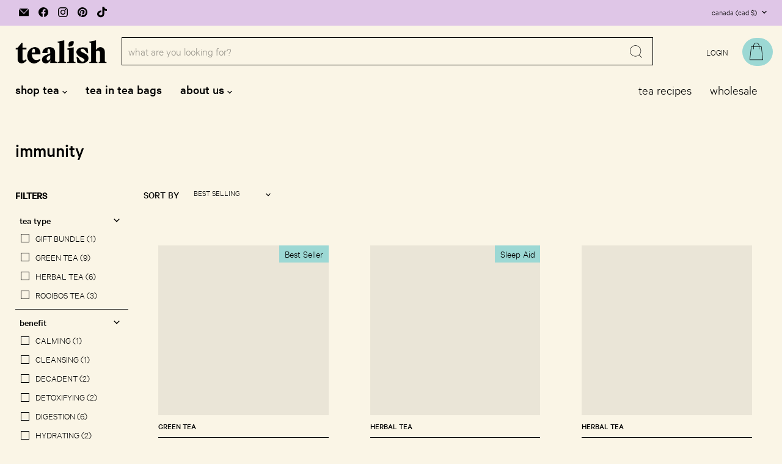

--- FILE ---
content_type: text/css
request_url: https://tealish.com/cdn/shop/t/43/assets/cssdev.css?v=20990449608601656701764006307
body_size: 1739
content:
body{overflow-x:hidden!important}.site-main{overflow-x:hidden}@font-face{font-family:calibre-light;src:url(//tealish.com/cdn/shop/t/43/assets/calibre-light.woff2?v=112301494483132642091764006275),url(//tealish.com/cdn/shop/t/43/assets/calibre-light.woff2?v=112301494483132642091764006275);font-weight:400;font-style:normal;font-display:swap}@font-face{font-family:calibre-medium;src:url(//tealish.com/cdn/shop/t/43/assets/calibre-medium.woff2?v=76216277325794593791764006276),url(//tealish.com/cdn/shop/t/43/assets/calibre-medium.woff2?v=76216277325794593791764006276);font-weight:400;font-style:normal;font-display:swap}@font-face{font-family:victor-bold;src:url(//tealish.com/cdn/shop/t/43/assets/VictorSerif-Bold.woff2?v=88549029483303666231764006287),url(//tealish.com/cdn/shop/t/43/assets/VictorSerif-Bold.woff2?v=88549029483303666231764006287);font-weight:400;font-style:normal;font-display:swap}p{font-family:calibre-light}h2{font-family:calibre-medium!important}.options-selection__option-value-input+.options-selection__option-swatch-wrapper:hover:after,.productgrid--sidebar-item-swatches-grid .filter-item--swatch-wrapper:hover:after,.productitem--swatches-swatch-wrapper:hover:after{display:none}.metafield-wrapper .metafield{width:100%;border-bottom:.8px solid var(--tea);padding:5px 0}.productitem--title{margin-top:5px}.product-type{text-transform:uppercase;font-family:calibre-medium;font-size:13px;padding-top:10px}button.productitem--action-trigger[aria-label="Sold out"],button.productitem--action-trigger[aria-label="Sold out"]:hover{background:#000!important}button.productitem--action-trigger[aria-label="Sold out"] .atc-button--text,button.productitem--action-trigger[aria-label="Sold out"]:hover .atc-button--text{color:#fff!important}.site-header-menu-toggle--button svg{width:25px;height:auto}.live-search-form{border:1px solid var(--tea)}.live-search-form:hover,.live-search--focused .live-search-form{border-color:var(--tea);box-shadow:none}input.live-search-form-field,.live-search-filter-label.form-field-select{border:none!important}.live-search-button{background:#1f2a26;border:1px solid #1F2A26;border-radius:0}.live-search-button:focus{box-shadow:none}.live-search-button svg path{fill:#fff;color:#fff}.live-search-button:not(.disabled):hover{background:#1f2a26;border:1px solid #1F2A26;border-radius:0;color:#fff}.site-navigation .navmenu-depth-1 li a{font-size:18px}.site-navigation .navmenu-depth-1.site-navigation__secondary-menu li a{font-family:calibre-light}.splide-button{display:flex}.splide-button .button{height:40px;width:40px;border:1px solid #000;border-radius:100%;display:flex;justify-content:center;align-items:center;cursor:pointer}.splide-button .prev-button{margin-right:15px}.splide-button .next-button{margin-right:15px;transform:rotate(180deg)}.splide-button .prev-button svg,.splide-button .next-button svg{width:10px;height:auto;margin-right:5px}.featured-collection__content .flickity-button.next,.featured-collection__content .flickity-button.previous,.product-section--content .flickity-button.next,.product-section--content .flickity-button.previous{opacity:0}.promo-block--content-wrapper{height:100%}.promo-block--button,.promo-block--button:hover{position:absolute;bottom:0;background:transparent!important;border:0!important;border-radius:0;font-size:16px;padding:10px 20px!important;box-shadow:none!important}.collection-list__content[data-layout=grid].collection--image-crop-circle.no-cta{margin-bottom:0}.c-slider__button-container .button--primary{background:var(--clay);border:1px solid var(--clay);color:var(--tea);margin-right:15px;padding:13px 20px;text-decoration:none;text-align:center;font-size:18px!important}.c-slider__button-container .button--secondary{background:var(--palepink);border:1px solid var(--palepink);color:var(--tea);margin-right:15px;padding:13px 20px;text-decoration:none;text-align:center;font-size:18px!important}.flex-between{display:flex;justify-content:space-between;align-items:center}.title-with-button{margin-top:35px}.title-with-button .home-section--title{margin-top:0!important;margin-bottom:0}summary.navmenu-link-parent{font-size:18px}.product-form--atc{font-size:16px}.site-footer-illustration{display:flex;justify-content:center;margin-bottom:15px}.site-footer-block-title[data-accordion-trigger=open] .site-footer-block-icon svg{transform:rotate(180deg)}.newsletter .form-fields-inline{border-bottom:1px solid #000;display:flex;justify-content:space-between;padding-bottom:10px}.form-fields-inline .newsletter-input .form-field-text{border:0;background:transparent;text-transform:lowercase;width:90%;outline:none;font-size:18px;font-family:calibre-light}.form-fields-inline .newsletter-input .form-field-text::placeholder{color:#000}.form-fields-inline .newsletter-input .newsletter-submit{margin:0}.site-footer-block-newsletter .newsletter .newsletter-submit{flex-basis:0}.form-fields-inline .newsletter-submit .button-primary{background:transparent;padding:0;box-shadow:none;border:0;text-transform:lowercase}.product-details .product-block--price{display:none}.mobile-nav-panel .site-header-logo{padding-top:20px}.mobile-nav-close{top:20px;right:10px}.quick-shop-modal .product-gallery{display:none}.quick-shop-modal .product-main{width:100%;margin-left:0}.modal--quickshop-full .modal-inner{max-width:450px}.quick-shop-modal .product-details .product-block--price{display:block}.quick-shop-modal .product--outer{padding-top:15px}.quick-shop-modal .custom-liquid{font-size:15px;text-transform:uppercase;font-family:calibre-medium;margin-bottom:5px}.quick-shop-modal .product-title{font-family:victor-bold!important;padding-top:5px!important;padding-bottom:7px!important;min-height:85px!important;text-transform:uppercase;border-top:.8px solid var(--tea);border-bottom:.8px solid var(--tea);font-size:35px!important}.quick-shop-modal .product-text p{margin:7px 0;border-bottom:.8px solid var(--tea);text-transform:uppercase;padding-bottom:9px;font-size:18px}.options-selection__select label{display:none}.options-selection__select .options-selection__input-select{padding:11px 15px!important;border-radius:100px!important}.options-selection__input-select-wrapper svg{right:20px}.product-gallery--media-thumbnail{border-radius:100%}.product-gallery--media-thumbnail[data-gallery-selected=true]{box-shadow:0 0 0 .5px #4c685e}.product-gallery--media-thumbnail-img{border-radius:100%}.product-form--atc-button{padding:12px 1.75rem}.product-recommendations--section .product-section--title{text-align:left;font-size:31px!important;text-transform:lowercase!important}.product-goto{margin-bottom:15px;background:var(--palepink)!important}.product-form--atc-button.product-goto:hover{background:#fff!important}.product-goto .atc-button--text{text-align:center}.productgrid--items .productgrid--item{min-height:370px}@media screen and (max-width: 859px){.product-recommendations--section .product-section--title{font-size:24px!important}}.template-product .product-details .custom-liquid{font-size:18px;text-transform:uppercase;font-family:calibre-medium;margin-bottom:5px}.template-product .product-details .product-title{font-size:37px!important;font-family:victor-bold!important;padding-top:5px!important;padding-bottom:7px!important;min-height:90px!important;text-transform:uppercase;border-top:.8px solid var(--tea);border-bottom:.8px solid var(--tea)}.template-product .product-details .product-text p{margin:7px 0;border-bottom:.8px solid var(--tea);text-transform:uppercase;padding-bottom:9px;font-size:18px}.template-product .product-details .productdesc{font-size:21px;line-height:1.3em}.template-product .rte p strong{font-size:18px;line-height:1.3em;font-family:calibre-medium!important;font-weight:400!important}.tab-radio:checked+.tab-label{text-transform:uppercase}.tab-label{text-transform:uppercase;background:var(--palepink)}.key-details{background:transparent;border-top:.8px solid var(--tea);border-bottom:.8px solid var(--tea);padding:1rem 5px}@media screen and (min-width: 1024px){.home-section--title{margin-top:0}.product-recommendations--container .splide-button{display:none}}@media screen and (min-width: 575px){.productitem--action-atc[aria-label="Sold out"]{display:none}}@media screen and (max-width: 475px){.c-slider__button-container{display:flex;flex-direction:column}.c-slider__button-container .button--primary{margin-bottom:15px;margin-top:15px!important}.site-header-cart svg{width:22px;height:auto}.site-mobile-nav .site-header-actions a{padding:0}.template-product .product-details .custom-liquid{font-size:15px!important}.template-product .product-details .product-title{font-size:31px!important}.template-product .product-details .productdesc{font-size:21px!important;line-height:1.3!important}}p.image-with-text__text--caption{margin-bottom:.35rem!important;font-size:21px!important;font-family:calibre-medium!important}@media screen and (max-width: 859px){p.image-with-text__text--caption{font-size:18px!important}}.wholesale-heading{font-family:\2018 calibre-medium\2019!important;text-transform:lowercase!important}@media screen and (max-width: 798px){.c-slider__media img{padding-left:1.3rem!important;padding-right:1.3rem!important}}@media screen and (min-width: 1024px){.c-slider__media img{--layout-container-gutter: 25px !important;padding-right:25px!important;padding-left:25px!important}}.c-slider__media img{--layout-container-max-width: 1500px;--layout-container-gutter: 10px;max-width:var(--layout-container-max-width);padding-right:10px;padding-left:10px;margin-right:auto;margin-left:auto}.teaimages,.keybnfits{display:none!important}.options-selection__input-select-chevron{width:15px!important}.product--container .product__badge--soldout{display:none!important}.yotpo .yotpo-regular-box{border-top:.8px solid var(--tea)!important}.yotpo .yotpo-default-button{background:var(--clay)!important;font-family:calibre-light!important;text-transform:lowercase!important;color:var(--tea)!important;font-size:16px!important}.yotpo .yotpo-icon:before{color:var(--tea)!important}.yotpo span{color:var(--tea)!important;font-family:calibre-light!important;text-transform:lowercase!important}.yotpo div{color:var(--tea)!important;font-family:calibre-light!important}.yotpo .write-review .yotpo-header .yotpo-header-title{color:var(--tea)!important;text-transform:uppercase!important}.yotpo .y-label{color:var(--tea)!important;text-transform:lowercase!important}.yotpo .form-group .form-element .y-label{text-transform:lowercase!important;color:var(--tea)!important}.yotpo .yotpo-small-box{border-bottom:none!important}.yotpo.yotpo-main-widget.yotpo-small .yotpo-nav .yotpo-dropdown-wrapper.mobile-collapse .yotpo-menu-mobile-collapse{background:var(--clay)!important;border:none!important;color:var(--tea)!important;text-transform:lowercase!important;border-bottom:none!important}.yotpo.yotpo-main-widget.yotpo-small .yotpo-nav .yotpo-dropdown-wrapper.mobile-collapse .yotpo-menu-mobile-collapse .yotpo-nav-dropdown-category:hover{border-bottom:none!important;background:var(--palepink)!important;color:var(--tea)!important;border:none!important}#shopify-section-template--16461053624554__16619867370cf989a2{background:#fff!important}.rc_block__type--active{background:transparent!important;border-radius:0!important}.rc_block__type{padding:0!important}.rc_radio{color:var(--tea)!important}div.rc_popup__block{background:var(-clay)!important;color:var(--tea)!important}select.rc_select{font-family:calibre-light!important;border:.8px solid var(--tea)!important;border-radius:50px!important;padding:5px 8px 5px 5px!important}#rc_link_container{margin-left:8vw!important}.ws-registration-form--heading{font-family:calibre-light!important;text-transform:uppercase!important;font-size:21px!important}.ws-registration-form--form label{font-family:calibre-medium!important;text-transform:uppercase!important}.ws-registration-form--form input,.ws-registration-form--form input:not([type=checkbox]){border:.8px solid var(--tea)!important}.ws-registration-form--form textarea{border:.8px solid var(--tea)!important}.ws-registration-form--form input{font-family:calibre-medium!important;text-transform:uppercase!important}.ws-registration-form--form input[type=submit]{text-transform:lowercase!important;font-family:calibre-light!important;color:var(--tea)!important;background:var(--clay)!important;border:none!important;margin-top:3vh!important}.ws-registration-form--form input[type=submit]:hover{background:var(--palepink)!important}.page-title,.ws-registration-form--wrapper hr{display:none!important}.ws-registration-form--title{font-size:18px!important;text-transform:none!important}.ws-registration-form--form select{border:.8px solid var(--tea)!important}
/*# sourceMappingURL=/cdn/shop/t/43/assets/cssdev.css.map?v=20990449608601656701764006307 */


--- FILE ---
content_type: text/css;charset=UTF-8
request_url: https://cached.rebuyengine.com/api/v1/user/stylesheet?shop=tealish-fine-teas.myshopify.com&cache_key=1769655796
body_size: 2129
content:
:root{--rb-smart-search-quick-view-product-title-color:#1f2a26;--rb-smart-search-quick-view-product-price-color:#1f2a26;--rb-smart-search-quick-view-product-price-sale-color:#1f2a26;--rb-smart-search-quick-view-product-price-compare-at-color:#9ca623;--rb-smart-search-quick-view-button-text-color:#1f2a26;--rb-smart-search-quick-view-button-background-color:#dfc7e6;--rb-smart-search-quick-view-button-border-color:#dfc7e6;--rb-smart-search-quick-view-button-border-width:2px;--rb-smart-search-quick-view-button-radius:0px;--rb-smart-search-quick-view-reviews-background-color:#fffef6;--rb-smart-search-quick-view-reviews-foreground-color:#fffef6;--rb-smart-search-quick-view-reviews-text-color:#1f2a26;--rb-smart-search-results-product-title-color:#1f2a26;--rb-smart-search-results-product-price-color:#1f2a26;--rb-smart-search-results-product-price-sale-color:#1f2a26;--rb-smart-search-results-product-price-compare-at-color:#9ca623;--rb-smart-search-results-pagination-button-text-color:#1f2a26;--rb-smart-search-results-pagination-button-background-color:#dfc7e6;--rb-smart-search-results-pagination-button-border-color:#dfc7e6;--rb-smart-search-results-pagination-button-border-width:2px;--rb-smart-search-results-pagination-button-radius:0px;--rb-smart-search-results-reviews-background-color:#fffef6;--rb-smart-search-results-reviews-foreground-color:#fffef6;--rb-smart-search-results-reviews-text-color:#1f2a26}.rebuy-loader{border-bottom-color:#dfc7e6}.rebuy-widget .super-title{color:#1f2a26}.rebuy-widget .primary-title{color:#1f2a26}.rebuy-widget .description{color:#1f2a26}.rebuy-widget .rebuy-product-title,.rebuy-widget .rebuy-product-title-link,.rebuy-modal__product-title{color:#1f2a26}.rebuy-widget .rebuy-product-description,.rebuy-modal__product-option-title{color:#1f2a26}.rebuy-product-vendor{color:#535353}.rebuy-money,.rebuy-widget .rebuy-money{color:#1f2a26}.rebuy-money.sale,.rebuy-widget .rebuy-money.sale,.rebuy-cart__flyout-subtotal-final-amount,.rebuy-reorder-cart-total-price-final-amount,[data-rebuy-component="cart-subtotal"] .rebuy-cart__flyout-subtotal-final-amount,[data-rebuy-component="cart-subtotal"] .rebuy-reorder-cart-total-price-final-amount{color:#1f2a26}.rebuy-money.compare-at,.rebuy-widget .rebuy-money.compare-at{color:#9ca623}.rebuy-underline,.rebuy-widget .rebuy-underline{border-color:#dfc7e6}.rebuy-checkbox .checkbox-input:focus,.rebuy-widget .rebuy-checkbox .checkbox-input:focus,.rebuy-radio .radio-input:focus,.rebuy-widget .rebuy-radio .radio-input:focus{border-color:#dfc7e6}.rebuy-checkbox .checkbox-input:checked,.rebuy-widget .rebuy-checkbox .checkbox-input:checked,.rebuy-radio .radio-input:checked,.rebuy-widget .rebuy-radio .radio-input:checked{background:#dfc7e6;border-color:#dfc7e6}.rebuy-select,.rebuy-widget .rebuy-select,select.rebuy-select,.rebuy-widget select.rebuy-select{color:#1f2a26;background-color:#fffef6;border-color:#1f2a26;border-radius:0}.rebuy-select{background-image:linear-gradient(45deg,transparent 50%,#1f2a26 50%),linear-gradient(135deg,#1f2a26 50%,transparent 50%),linear-gradient(to right,#1f2a26,#1f2a26)}.rebuy-select:focus,.rebuy-widget .rebuy-select:focus,select.rebuy-select:focus,.rebuy-widget select.rebuy-select:focus{border-color:#dfc7e6}.rebuy-input,.rebuy-widget .rebuy-input,input.rebuy-input,.rebuy-widget input.rebuy-input{color:#1f2a26;background-color:#fffef6;border-color:#1f2a26;border-radius:0}.rebuy-input:focus,.rebuy-widget .rebuy-input:focus,input.rebuy-input:focus,.rebuy-widget input.rebuy-input:focus{border-color:#dfc7e6}.rebuy-button,.rebuy-widget .rebuy-button,.rebuy-cart__flyout-empty-cart a,[data-rebuy-component=progress-bar] .rebuy-cart__progress-gift-variant-readd,.rebuy-cart__progress-free-product-variant-select-container{color:#1f2a26;background:#dfc7e6;border-color:#dfc7e6;border-width:2px;border-radius:0}.rebuy-button.outline,.rebuy-widget .rebuy-button.outline,.rebuy-button.secondary,.rebuy-widget .rebuy-button.secondary{color:#dfc7e6;background:#1f2a26;border-color:#dfc7e6}.rebuy-button.decline,.rebuy-widget .rebuy-button.decline{color:#1f2a26;background:#fff0;border-color:#1f2a26}.rebuy-button.dark,.rebuy-widget .rebuy-button.dark{background-color:#5E6670;color:#fff;border-color:#fff}.rebuy-option-button{color:#dfc7e6;border-color:#dfc7e6;border-radius:0;background:#1f2a26}.rebuy-option-button.is-active{color:#1f2a26;background:#dfc7e6}.rebuy-radio,.rebuy-checkbox,.rebuy-widget .rebuy-radio,.rebuy-widget .rebuy-checkbox{border-color:#1f2a26}.rebuy-radio:focus,.rebuy-checkbox:focus,.rebuy-widget .rebuy-radio:focus,.rebuy-widget .rebuy-checkbox:focus{border-color:#dfc7e6}.rebuy-radio:checked,.rebuy-checkbox:checked,.rebuy-widget .rebuy-radio:checked,.rebuy-widget .rebuy-checkbox:checked{color:#1f2a26;background:#dfc7e6;border-color:#dfc7e6}.rebuy-textarea{color:#1f2a26;background-color:#fffef6;border-color:#1f2a26;border-radius:0}.rebuy-widget .rebuy-carousel__arrows .rebuy-carousel__arrow,.rebuy-widget .flickity-button{color:#1f2a26;background:#fff0}.rebuy-widget .rebuy-carousel__arrows .rebuy-carousel__arrow svg,.rebuy-widget .rebuy-carousel__arrows .rebuy-carousel__arrow:hover:not(:disabled) svg{fill:#1f2a26}.rebuy-widget .rebuy-carousel__pagination .rebuy-carousel__page,.rebuy-widget .flickity-page-dots .dot{background:#1f2a26}.rebuy-widget.rebuy-widget,.rebuy-widget .checkout-promotion-wrapper,.rebuy-widget.rebuy-cart-subscription{background:#fffef6}.rsf-modal{--rsf-modal-bg-color:#fffef6}.rebuy-widget .checkout-promotion-header{border-color:#1f2a26}.rebuy-widget .checkout-promotion-header .promo-title{color:#1f2a26}.rebuy-widget .checkout-promotion-header .promo-subtitle{color:#1f2a26}.rebuy-widget .checkout-promotion-body h1,.rebuy-widget .checkout-promotion-body h2,.rebuy-widget .checkout-promotion-body h3,.rebuy-widget .checkout-promotion-body h4{color:#1f2a26}.rebuy-widget .checkout-promotion-footer{border-color:#1f2a26}.rebuy-widget .checkout-promotion-product+.checkout-promotion-product,.rebuy-widget .rebuy-product-block+.rebuy-product-block{border-color:#1f2a26}.rebuy-widget .checkout-promotion-product .promotion-info .product-title{color:#1f2a26}.rebuy-widget .checkout-promotion-product .promotion-info .variant-title{color:#1f2a26}.rebuy-widget .checkout-promotion-product .promotion-info .product-description{color:#1f2a26}.rebuy-widget .rebuy-product-review .rebuy-star-rating .rebuy-star-rating-foreground{background-image:url('data:image/svg+xml;charset=UTF-8, %3Csvg%20width%3D%22100%22%20height%3D%2220%22%20viewBox%3D%220%200%2080%2014%22%20xmlns%3D%22http%3A%2F%2Fwww.w3.org%2F2000%2Fsvg%22%3E%3Cg%20fill%3D%22%23fffef6%22%20fill-rule%3D%22evenodd%22%3E%3Cpath%20d%3D%22M71.996%2011.368l-3.94%202.42c-.474.292-.756.096-.628-.443l1.074-4.53-3.507-3.022c-.422-.363-.324-.693.24-.74l4.602-.37%201.778-4.3c.21-.51.55-.512.762%200l1.78%204.3%204.602.37c.552.046.666.37.237.74l-3.507%203.02%201.075%204.532c.127.536-.147.74-.628.444l-3.94-2.422zM55.996%2011.368l-3.94%202.42c-.474.292-.756.096-.628-.443l1.074-4.53-3.507-3.022c-.422-.363-.324-.693.24-.74l4.602-.37%201.778-4.3c.21-.51.55-.512.762%200l1.78%204.3%204.602.37c.552.046.666.37.237.74l-3.507%203.02%201.075%204.532c.127.536-.147.74-.628.444l-3.94-2.422zM40.123%2011.368l-3.94%202.42c-.475.292-.756.096-.63-.443l1.076-4.53-3.508-3.022c-.422-.363-.324-.693.24-.74l4.602-.37%201.778-4.3c.21-.51.55-.512.762%200l1.778%204.3%204.603.37c.554.046.667.37.24.74l-3.508%203.02%201.075%204.532c.127.536-.147.74-.628.444l-3.94-2.422zM24.076%2011.368l-3.94%202.42c-.475.292-.757.096-.63-.443l1.076-4.53-3.507-3.022c-.422-.363-.324-.693.238-.74l4.603-.37%201.78-4.3c.21-.51.55-.512.76%200l1.78%204.3%204.602.37c.554.046.667.37.24.74l-3.508%203.02%201.074%204.532c.127.536-.146.74-.628.444l-3.94-2.422zM8.123%2011.368l-3.94%202.42c-.475.292-.756.096-.63-.443l1.076-4.53L1.12%205.792c-.422-.363-.324-.693.24-.74l4.602-.37%201.778-4.3c.21-.51.55-.512.762%200l1.778%204.3%204.603.37c.554.046.667.37.24.74l-3.508%203.02%201.075%204.532c.127.536-.147.74-.628.444l-3.94-2.422z%22%2F%3E%3C%2Fg%3E%3C%2Fsvg%3E')}.rebuy-widget .rebuy-product-review .rebuy-star-rating .rebuy-star-rating-background{background-image:url('data:image/svg+xml;charset=UTF-8, %3Csvg%20width%3D%22100%22%20height%3D%2220%22%20viewBox%3D%220%200%2080%2014%22%20xmlns%3D%22http%3A%2F%2Fwww.w3.org%2F2000%2Fsvg%22%3E%3Cg%20fill%3D%22%23fffef6%22%20fill-rule%3D%22evenodd%22%3E%3Cpath%20d%3D%22M71.996%2011.368l-3.94%202.42c-.474.292-.756.096-.628-.443l1.074-4.53-3.507-3.022c-.422-.363-.324-.693.24-.74l4.602-.37%201.778-4.3c.21-.51.55-.512.762%200l1.78%204.3%204.602.37c.552.046.666.37.237.74l-3.507%203.02%201.075%204.532c.127.536-.147.74-.628.444l-3.94-2.422zM55.996%2011.368l-3.94%202.42c-.474.292-.756.096-.628-.443l1.074-4.53-3.507-3.022c-.422-.363-.324-.693.24-.74l4.602-.37%201.778-4.3c.21-.51.55-.512.762%200l1.78%204.3%204.602.37c.552.046.666.37.237.74l-3.507%203.02%201.075%204.532c.127.536-.147.74-.628.444l-3.94-2.422zM40.123%2011.368l-3.94%202.42c-.475.292-.756.096-.63-.443l1.076-4.53-3.508-3.022c-.422-.363-.324-.693.24-.74l4.602-.37%201.778-4.3c.21-.51.55-.512.762%200l1.778%204.3%204.603.37c.554.046.667.37.24.74l-3.508%203.02%201.075%204.532c.127.536-.147.74-.628.444l-3.94-2.422zM24.076%2011.368l-3.94%202.42c-.475.292-.757.096-.63-.443l1.076-4.53-3.507-3.022c-.422-.363-.324-.693.238-.74l4.603-.37%201.78-4.3c.21-.51.55-.512.76%200l1.78%204.3%204.602.37c.554.046.667.37.24.74l-3.508%203.02%201.074%204.532c.127.536-.146.74-.628.444l-3.94-2.422zM8.123%2011.368l-3.94%202.42c-.475.292-.756.096-.63-.443l1.076-4.53L1.12%205.792c-.422-.363-.324-.693.24-.74l4.602-.37%201.778-4.3c.21-.51.55-.512.762%200l1.778%204.3%204.603.37c.554.046.667.37.24.74l-3.508%203.02%201.075%204.532c.127.536-.147.74-.628.444l-3.94-2.422z%22%2F%3E%3C%2Fg%3E%3C%2Fsvg%3E')}.rebuy-widget .rebuy-product-review .rebuy-review-count{color:#1f2a26}.rebuy-widget .rebuy-timer{background:#dfc7e6}.rebuy-widget .rebuy-timer-minutes,.rebuy-widget .rebuy-timer-seconds{color:#1f2a26}.rebuy-notification-modal .rebuy-notification-dialog{background:#fff}.rebuy-notification-modal .rebuy-notification-dialog-header{color:#1f2a26}.rebuy-notification-modal .rebuy-notification-dialog-content{color:#1f2a26}.rebuy-notification-modal .rebuy-notification-dialog-actions{border-color:#1f2a26}.rebuy-modal__container-header{color:#1f2a26}.rebuy-modal__spinner{border-color:#1f2a26;border-top-color:#dfc7e6}.rebuy-modal__spinner:empty{display:block}.rebuy-cart__flyout-header{border-color:#1f2a26}.rebuy-cart__flyout-title,.rebuy-cart__title{color:#1f2a26}.rebuy-cart__flyout-close{color:#1f2a26}.rebuy-cart__flyout-announcement-bar,[data-rebuy-component="announcement-bar"]{color:#1f2a26;background-color:#dfc7e6}.rebuy-cart__flyout-shipping-bar.has-free-shipping{background-color:rgb(223 199 230 / .2)}.rebuy-cart__flyout-shipping-bar-meter{background-color:#eee}.rebuy-cart__flyout-shipping-bar-meter-fill,.rebuy-cart__progress-bar-meter-fill,.complete .rebuy-cart__progress-step-icon,[data-rebuy-component="progress-bar"] .rebuy-cart__progress-bar-meter-fill,[data-rebuy-component="progress-bar"] .rebuy-cart__progress-step.complete .rebuy-cart__progress-step-icon{color:#1f2a26;background:#dfc7e6}.rebuy-cart__progress-free-product-variant-select:active+.rebuy-cart__progress-free-product-variant-select-prompt,.rebuy-cart__progress-free-product-variant-select:focus+.rebuy-cart__progress-free-product-variant-select-prompt,[data-rebuy-component="progress-bar"] .rebuy-cart__progress-free-product-variant-select:active+.rebuy-cart__progress-free-product-variant-select-prompt,[data-rebuy-component="progress-bar"] .rebuy-cart__progress-free-product-variant-select:focus+.rebuy-cart__progress-free-product-variant-select-prompt,[data-rebuy-component="progress-bar"] .rebuy-cart__progress-gift-variant-select:active+.rebuy-cart__progress-gift-variant-select-prompt,[data-rebuy-component="progress-bar"] .rebuy-cart__progress-gift-variant-select:focus+.rebuy-cart__progress-gift-variant-select-prompt{color:#dfc7e6;background:#1f2a26;border-color:#dfc7e6}.rebuy-cart__progress-free-product-variant-select:not(:focus)+.rebuy-cart__progress-free-product-variant-select-prompt,.rebuy-cart__progress-free-product-variant-select:not(:active)+.rebuy-cart__progress-free-product-variant-select-prompt,[data-rebuy-component="progress-bar"] .rebuy-cart__progress-free-product-variant-select:not(:focus)+.rebuy-cart__progress-free-product-variant-select-prompt,[data-rebuy-component="progress-bar"] .rebuy-cart__progress-free-product-variant-select:not(:active)+.rebuy-cart__progress-free-product-variant-select-prompt,[data-rebuy-component="progress-bar"] .rebuy-cart__progress-gift-variant-select:not(:focus)+.rebuy-cart__progress-gift-variant-select-prompt,[data-rebuy-component="progress-bar"] .rebuy-cart__progress-gift-variant-select:not(:active)+.rebuy-cart__progress-gift-variant-select-prompt{color:#1f2a26;background:#dfc7e6;border-color:#dfc7e6;border-radius:0}.rebuy-cart__flyout-items,[data-rebuy-component="cart-items"]>ul{border-color:#1f2a26}.rebuy-cart__flyout-item+.rebuy-cart__flyout-item,[data-rebuy-component="cart-items"] .rebuy-cart__flyout-item+.rebuy-cart__flyout-item{border-top-color:#1f2a26}.rebuy-cart__flyout-item-remove,[data-rebuy-component="cart-items"] .rebuy-cart__flyout-item-remove{color:#999}.rebuy-cart__flyout-item-product-title,.rebuy-cart__flyout-item-product-title:hover,.rebuy-cart__flyout-item-product-title:active,.rebuy-cart__flyout-item-product-title:visited,[data-rebuy-component="cart-items"] .rebuy-cart__flyout-item-product-title,[data-rebuy-component="cart-items"] .rebuy-cart__flyout-item-product-title:hover,[data-rebuy-component="cart-items"] .rebuy-cart__flyout-item-product-title:active,[data-rebuy-component="cart-items"] .rebuy-cart__flyout-item-product-title:visited{color:#1f2a26}.rebuy-cart__flyout-item-variant-title,[data-rebuy-component="cart-items"] .rebuy-cart__flyout-item-variant-title{color:#1f2a26}.rebuy-cart__flyout-item-property,[data-rebuy-component="cart-items"] .rebuy-cart__flyout-item-property{color:#1f2a26}.rebuy-cart__flyout-item-price .rebuy-money,[data-rebuy-component="cart-items"] .rebuy-cart__flyout-item-price .rebuy-money{color:#1f2a26}.rebuy-cart__flyout-item-price .rebuy-money.sale,[data-rebuy-component="cart-items"] .rebuy-cart__flyout-item-price .rebuy-money.sale{color:#1f2a26}.rebuy-cart__flyout-item-price .rebuy-money.compare-at,[data-rebuy-component="cart-items"] .rebuy-cart__flyout-item-price .rebuy-money.compare-at{color:#9ca623}.rebuy-cart__flyout-item-quantity-widget,[data-rebuy-component="cart-items"] .rebuy-cart__flyout-item-quantity-widget{border-color:#1f2a26}.rebuy-cart__flyout-item-quantity-widget-label,[data-rebuy-component="cart-items"] .rebuy-cart__flyout-item-quantity-widget-label{border-color:#1f2a26}.rebuy-cart__flyout-item-quantity-widget-button,.rebuy-cart__flyout-item-quantity-widget-label,[data-rebuy-component="cart-items"] .rebuy-cart__flyout-item-quantity-widget-button,[data-rebuy-component="cart-items"] .rebuy-cart__flyout-item-quantity-widget-label{color:#1f2a26}.rebuy-cart__flyout-recommendations{background:#fafafa;border-color:#1f2a26}.rebuy-cart__flyout-recommendations .rebuy-widget .rebuy-product-grid.large-style-line .rebuy-product-block,.rebuy-cart__flyout-recommendations .rebuy-widget .rebuy-product-grid.medium-style-line .rebuy-product-block,.rebuy-cart__flyout-recommendations .rebuy-widget .rebuy-product-grid.small-style-line .rebuy-product-block{border-color:#1f2a26}.rebuy-cart__flyout-footer{border-color:#1f2a26}.rebuy-cart .rebuy-checkbox:checked{background:#dfc7e6;border-color:#dfc7e6}.rebuy-cart .rebuy-checkbox:focus{border-color:#dfc7e6}.rebuy-cart__flyout-subtotal,[data-rebuy-component="cart-subtotal"] .rebuy-cart__flyout-subtotal{color:#1f2a26}.rebuy-cart__flyout-installments,[data-rebuy-component="checkout-area"] .rebuy-cart__flyout-installments{color:#1f2a26}.rebuy-cart__flyout-discount-amount,[data-rebuy-component="discount-input"] .rebuy-cart__discount-amount{color:#1f2a26}.rebuy-cart__flyout-item-discount-message,[data-rebuy-component="discount-input"] .rebuy-cart__flyout-item-discount-message{color:#1f2a26}.rebuy-cart__column--secondary{background-color:rgb(223 199 230 / .2)!important}.rebuy-reorder__item-shipping-bar.has-free-shipping{background-color:rgb(223 199 230 / .2)}.rebuy-reorder__item-shipping-bar-meter-fill{color:#1f2a26;background:#dfc7e6}.rebuy-reorder__item-quantity-widget{border-color:#1f2a26}.rebuy-reorder__item-quantity-widget-label{border-color:#1f2a26}.rebuy-reorder__item-quantity-widget-button,.rebuy-reorder__item-quantity-widget-label{color:#1f2a26}.rebuy-reorder__announcement-bar{background:#dfc7e6;color:#1f2a26}.rebuy-reorder-cart-count{background-color:#dfc7e6}.rebuy-reorder-cart-count-head{background-color:rgb(223 199 230 / .2);color:#1f2a26}.rebuy-reactivate-landing__gift{box-shadow:0 0 5px 1px #dfc7e6}.rebuy-reactivate-landing__modal-addresses-list--active{border-color:#dfc7e6}.rebuy-reactivate-landing__modal-addresses-list .rebuy-radio:checked,.rebuy-reactivate-landing__modal-addresses-list .rebuy-checkbox:checked{background:#dfc7e6;border-color:#dfc7e6}.rebuy-smart-banner{background:#dfc7e6;border-color:#dfc7e6;border-width:2px}.rebuy-smart-banner .rebuy-smart-banner_message,.rebuy-smart-banner .rebuy-smart-banner_close{color:#1f2a26}.rebuy-cart a:focus-visible,.rebuy-cart button:focus-visible,.rebuy-cart select:focus-visible,.rebuy-cart input:focus-visible,.rebuy-cart__progress-free-product-variant-select:focus-visible{outline:2px solid #dfc7e6!important}.rebuy-cart .rebuy-input:focus-visible{border-color:#dfc7e6!important;outline:0}.rebuy-preview-highlight .rebuy-cart__flyout,.rebuy-preview-highlight .rebuy-widget,.rebuy-preview-highlight .rebuy-quick-view-dropdown__container,.rebuy-preview-highlight .rebuy-quick-view__overlay,.rebuy-preview-highlight #rebuy-smart-search-results-dropdown,.rebuy-preview-highlight #rebuy-quick-view-flyout-search,.rebuy-preview-highlight #rebuy-smart-search-results-sidebar,.rebuy-preview-highlight #rebuy-smart-search-results-sidebar-flyout-filter,.rebuy-preview-highlight #rebuy-smart-collection-dropdown,.rebuy-preview-highlight #rebuy-smart-collection-sidebar{border:2px solid #2491C4!important}.rebuy-bundle-builder__progress-bar-meter-fill,.rebuy-bundle-builder__progress-step.complete .rebuy-bundle-builder__progress-step-icon{color:#1f2a26;background:#dfc7e6}

--- FILE ---
content_type: text/javascript
request_url: https://tealish.com/cdn/shop/t/43/assets/empire.min.js?v=66367058783248415111764006279
body_size: 155856
content:
/*

 Copyright 2016 Google Inc.

 Permission is hereby granted, free of charge, to any person obtaining a copy
 of this software and associated documentation files (the "Software"), to deal
 in the Software without restriction, including without limitation the rights
 to use, copy, modify, merge, publish, distribute, sublicense, and/or sell
 copies of the Software, and to permit persons to whom the Software is
 furnished to do so, subject to the following conditions:

 The above copyright notice and this permission notice shall be included in
 all copies or substantial portions of the Software.

 THE SOFTWARE IS PROVIDED "AS IS", WITHOUT WARRANTY OF ANY KIND, EXPRESS OR
 IMPLIED, INCLUDING BUT NOT LIMITED TO THE WARRANTIES OF MERCHANTABILITY,
 FITNESS FOR A PARTICULAR PURPOSE AND NONINFRINGEMENT. IN NO EVENT SHALL THE
 AUTHORS OR COPYRIGHT HOLDERS BE LIABLE FOR ANY CLAIM, DAMAGES OR OTHER
 LIABILITY, WHETHER IN AN ACTION OF CONTRACT, TORT OR OTHERWISE, ARISING FROM,
 OUT OF OR IN CONNECTION WITH THE SOFTWARE OR THE USE OR OTHER DEALINGS IN
 THE SOFTWARE.
 EventEmitter2
 https://github.com/hij1nx/EventEmitter2

 Copyright (c) 2013 hij1nx
 Licensed under the MIT license.
 Flickity v2.2.0
 Touch, responsive, flickable carousels

 Licensed GPLv3 for open source use
 or Flickity Commercial License for commercial use

 https://flickity.metafizzy.co
 Copyright 2015-2018 Metafizzy
 getSize v2.0.3
 measure size of elements
 MIT license
 Revealer 2.0.1

 Copyright 2015, Pixel Union - http://pixelunion.net
 Released under the MIT license
 Trend 0.2.0

 Fail-safe TransitionEnd event for jQuery.

 Adds a new "trend" event that can be used in browsers that don't
 support "transitionend".

 NOTE: Only supports being bound with "jQuery.one".

 Copyright 2014, Pixel Union - http://pixelunion.net
 Released under the MIT license
 jQuery JavaScript Library v3.5.1
 https://jquery.com/

 Includes Sizzle.js
 https://sizzlejs.com/

 Copyright JS Foundation and other contributors
 Released under the MIT license
 https://jquery.org/license

 Date: 2020-05-04T22:49Z
 Sizzle CSS Selector Engine v2.3.5
 https://sizzlejs.com/

 Copyright JS Foundation and other contributors
 Released under the MIT license
 https://js.foundation/

 Date: 2020-03-14
 PhotoSwipe Default UI - 4.1.3 - 2019-01-08
 http://photoswipe.com
 Copyright (c) 2019 Dmitry Semenov;  PhotoSwipe - v4.1.3 - 2019-01-08
 http://photoswipe.com
 Copyright (c) 2019 Dmitry Semenov;  $script.js JS loader & dependency manager
 https://github.com/ded/script.js
 (c) Dustin Diaz 2014 | License MIT
 Unidragger v2.3.0
 Draggable base class
 MIT license
 Unipointer v2.3.0
 base class for doing one thing with pointer event
 MIT license
 @pixelunion/pxs-map v2.1.6
 (c) 2022 Pixel Union
 @pixelunion/rimg-shopify v2.5.4
 (c) 2022 Pixel Union
 @pixelunion/rimg v2.2.2
 (c) 2022 Pixel Union
 @pixelunion/shopify-asyncview v3.0.0
 (c) 2020 Pixel Union
 @pixelunion/animations v0.1.0
 (c) 2019 Pixel Union
 Released under the UNLICENSED license.
 *****************************************************************************
Copyright (c) Microsoft Corporation.

Permission to use, copy, modify, and/or distribute this software for any
purpose with or without fee is hereby granted.

THE SOFTWARE IS PROVIDED "AS IS" AND THE AUTHOR DISCLAIMS ALL WARRANTIES WITH
REGARD TO THIS SOFTWARE INCLUDING ALL IMPLIED WARRANTIES OF MERCHANTABILITY
AND FITNESS. IN NO EVENT SHALL THE AUTHOR BE LIABLE FOR ANY SPECIAL, DIRECT,
INDIRECT, OR CONSEQUENTIAL DAMAGES OR ANY DAMAGES WHATSOEVER RESULTING FROM
LOSS OF USE, DATA OR PROFITS, WHETHER IN AN ACTION OF CONTRACT, NEGLIGENCE OR
OTHER TORTIOUS ACTION, ARISING OUT OF OR IN CONNECTION WITH THE USE OR
PERFORMANCE OF THIS SOFTWARE.
****************************************************************************
 Copyright 2019 Google Inc.

 Permission is hereby granted, free of charge, to any person obtaining a copy
 of this software and associated documentation files (the "Software"), to deal
 in the Software without restriction, including without limitation the rights
 to use, copy, modify, merge, publish, distribute, sublicense, and/or sell
 copies of the Software, and to permit persons to whom the Software is
 furnished to do so, subject to the following conditions:

 The above copyright notice and this permission notice shall be included in
 all copies or substantial portions of the Software.

 THE SOFTWARE IS PROVIDED "AS IS", WITHOUT WARRANTY OF ANY KIND, EXPRESS OR
 IMPLIED, INCLUDING BUT NOT LIMITED TO THE WARRANTIES OF MERCHANTABILITY,
 FITNESS FOR A PARTICULAR PURPOSE AND NONINFRINGEMENT. IN NO EVENT SHALL THE
 AUTHORS OR COPYRIGHT HOLDERS BE LIABLE FOR ANY CLAIM, DAMAGES OR OTHER
 LIABILITY, WHETHER IN AN ACTION OF CONTRACT, TORT OR OTHERWISE, ARISING FROM,
 OUT OF OR IN CONNECTION WITH THE SOFTWARE OR THE USE OR OTHER DEALINGS IN
 THE SOFTWARE.

 Copyright 2018 Google Inc.

 Permission is hereby granted, free of charge, to any person obtaining a copy
 of this software and associated documentation files (the "Software"), to deal
 in the Software without restriction, including without limitation the rights
 to use, copy, modify, merge, publish, distribute, sublicense, and/or sell
 copies of the Software, and to permit persons to whom the Software is
 furnished to do so, subject to the following conditions:

 The above copyright notice and this permission notice shall be included in
 all copies or substantial portions of the Software.

 THE SOFTWARE IS PROVIDED "AS IS", WITHOUT WARRANTY OF ANY KIND, EXPRESS OR
 IMPLIED, INCLUDING BUT NOT LIMITED TO THE WARRANTIES OF MERCHANTABILITY,
 FITNESS FOR A PARTICULAR PURPOSE AND NONINFRINGEMENT. IN NO EVENT SHALL THE
 AUTHORS OR COPYRIGHT HOLDERS BE LIABLE FOR ANY CLAIM, DAMAGES OR OTHER
 LIABILITY, WHETHER IN AN ACTION OF CONTRACT, TORT OR OTHERWISE, ARISING FROM,
 OUT OF OR IN CONNECTION WITH THE SOFTWARE OR THE USE OR OTHER DEALINGS IN
 THE SOFTWARE.
 @pixelunion/pxs-slideshow v1.1.0
 (c) 2021 Pixel Union
 Flickity v2.2.1
 Touch, responsive, flickable carousels

 Licensed GPLv3 for open source use
 or Flickity Commercial License for commercial use

 https://flickity.metafizzy.co
 Copyright 2015-2019 Metafizzy
 @pixelunion/pxs-shoppable-image v0.1.0
 (c) 2022 Pixel Union
*/
(()=>{function bb(sa){if(Ae[sa])return Ae[sa].exports;var la=Ae[sa]={exports:{}};Be[sa].call(la.exports,la,la.exports,bb);return la.exports}var Be={646:(sa,la)=>{function ja(){return window.getComputedStyle(document.documentElement,":after").getPropertyValue("content").replace(/"/g,"")}Object.defineProperty(la,"__esModule",{value:!0});var aa=[],Y=window.getComputedStyle(document.documentElement,":before").getPropertyValue("content").replace(/"/g,"").split(","),H=function(){function O(r){this.cssBreakpoint=
r}Object.defineProperty(O.prototype,"value",{get:function(){return this.cssBreakpoint},enumerable:!0,configurable:!0});O.prototype.min=function(r){return 0<=Y.indexOf(this.value)-Y.indexOf(r)};O.prototype.max=function(r){return 0>=Y.indexOf(this.value)-Y.indexOf(r)};O.prototype.range=function(r,u){var n=Y.indexOf(this.value);r=Y.indexOf(r);u=Y.indexOf(u);return r<=n&&n<=u};O.prototype.is=function(){for(var r=this,u=[],n=0;n<arguments.length;n++)u[n]=arguments[n];return u.some(function(F){return F===
r.value})};return O}(),L={previous:new H(ja()),current:new H(ja())};la.get=function(){return L};la.onChange=function(O){-1===aa.indexOf(O)&&aa.push(O)};la.offChange=function(O){O=aa.indexOf(O);-1!==O&&aa.splice(O,1)};la.min=function(O){return L.current.min(O)};la.max=function(O){return L.current.max(O)};la.range=function(O,r){return L.current.range(O,r)};la.is=function(){for(var O,r=[],u=0;u<arguments.length;u++)r[u]=arguments[u];return(O=L.current).is.apply(O,r)};var G=document.styleSheets;sa=Object.keys(G).reduce(function(O,
r){r=G[r];if(!r.href||-1===r.href.indexOf("theme"))return O;try{for(var u=r.cssRules,n=0;n<u.length;n++){var F=r.cssRules[n];if(F instanceof CSSMediaRule)for(var A=0;A<u.length;A++){var E=F.cssRules[A];E instanceof CSSStyleRule&&E.selectorText&&-1!==E.selectorText.indexOf("html::after")&&O.push(F.media)}}}catch(T){}return O},[]);0<sa.length?sa.forEach(function(O){window.matchMedia(O.mediaText).addListener(function(){var r=ja();L.current.value!==r&&(L.previous=L.current,L.current=new H(r),aa.forEach(function(u){return u(L)}))})}):
window.addEventListener("resize",function(){var O=ja();L.current.value!==O&&(L.previous=L.current,L.current=new H(O),aa.forEach(function(r){return r(L)}))})},766:(sa,la)=>{sa=function(){function ja(){this.events=[]}ja.prototype.register=function(aa,Y,H){if(!aa||!Y||!H)return null;this.events.push({el:aa,event:Y,listener:H});aa.addEventListener(Y,H);return{el:aa,event:Y,listener:H}};ja.prototype.unregister=function(aa){var Y=aa.el,H=aa.event,L=aa.listener;if(!Y||!H||!L)return null;this.events=this.events.filter(function(G){return Y!==
G.el||H!==G.event||L!==G.listener});Y.removeEventListener(H,L);return{el:Y,event:H,listener:L}};ja.prototype.unregisterAll=function(){this.events.forEach(function(aa){return aa.el.removeEventListener(aa.event,aa.listener)});this.events=[]};return ja}();la.Z=sa},722:()=>{function sa(n,F,A){n.forEach(({option:E})=>{E.value=A[parseInt(E.dataset.variantOptionIndex,10)]});F.forEach(({values:E})=>{E.forEach(T=>{T.checked=T.value===A[parseInt(T.dataset.variantOptionValueIndex,10)]})})}function la(n){const F=
[],A=[];for(let T=0;T<n.length;T++){var E=n[T];const Q=E.matches("[data-variant-option-value-wrapper]")?[E]:Array.prototype.slice.call(E.querySelectorAll("[data-variant-option-value-wrapper]")),ea=E.matches("[data-variant-option-value]")?[E]:Array.prototype.slice.call(E.querySelectorAll("[data-variant-option-value]"));if(!ea.length)break;E={option:E,wrappers:Q,values:ea};ea[0].matches(r.select)?F.push(E):ea[0].matches(r.radio)&&A.push(E)}return{select:F,radio:A}}function ja(n,F,A){const E=n.options.map(()=>
"not-selected");F.forEach(({option:T})=>{"not-selected"!==T.value&&(E[parseInt(T.dataset.variantOptionIndex,10)]=T.value)});A.forEach(({values:T})=>{T.forEach(Q=>{Q.checked&&(E[parseInt(Q.dataset.variantOptionValueIndex,10)]=Q.value)})});return E}function aa(n,F){for(let A=0;A<n.length;A++){const E=n[A];if(E.options.every((T,Q)=>T===F[Q]))return E}return!1}function Y(n,F){return n.find(A=>A.options.every((E,T)=>E===F[T]))}function H(n,F,A,E,T=null,Q=null){const ea={...A};E=[E,T,Q].filter(B=>!!B);
T=Y(n.variants,E);var J=E.filter((B,S)=>B===F[S]).length;Q=J===n.options.length;n=J===n.options.length-1;for(J=0;J<E.length;J++){const B=E[J];if(B){let {setByCurrentVariant:S,setByNeighbor:w,accessible:ba,available:fa}=A[J][B];T?(ba=T.available||ba,Q?(S=!0,{available:fa}=T):!S&&n&&(fa=w?fa||T.available:T.available,w=!0)):Q?(S=!0,fa=!1):!S&&n&&(fa=w?fa:!1,w=!0);S||w||(fa=ba);ea[J][B]={setByCurrentVariant:S,setByNeighbor:w,accessible:ba,available:fa}}}return ea}function L(n,F){let A=n.options.map(()=>
({}));for(var E=0;E<n.options.length;E++)for(let ea=0;ea<n.variants.length;ea++)A[E][n.variants[ea].options[E]]={setByCurrentVariant:!1,setByNeighbor:!1,accessible:!1,available:!1};E=1<=A.length?Object.keys(A[0]):[];const T=2<=A.length?Object.keys(A[1]):[],Q=3<=A.length?Object.keys(A[2]):[];E.forEach(ea=>{T.forEach(J=>{Q.forEach(B=>{A=H(n,F,A,ea,J,B)});Q.length||(A=H(n,F,A,ea,J))});T.length||(A=H(n,F,A,ea))});return A}function G(n,F,A,E,T,Q){F=[...F,...A];if(0!==F.length){E=L(n,E);for(let B=0;B<n.options.length;B++){var ea=
F.find(({option:S})=>parseInt(S.dataset.variantOptionIndex,10)===B?!0:!1);if(ea){A=document.createDocumentFragment();const {option:S,wrappers:w,values:ba}=ea;for(ea=ba.length-1;0<=ea;ea--){const fa=w[ea],ta=ba[ea];var {value:J}=ta;const {available:ha}=J in E[B]?E[B][J]:!1,{accessible:pa}=J in E[B]?E[B][J]:!1;J="not-selected"===J;ta.disabled=J||T&&!pa;ta.dataset.variantOptionAccessible=pa;ta.dataset.variantOptionAvailable=ha;(!Q||pa||J)&&A.insertBefore(fa,A.firstElementChild)}S.innerHTML="";S.appendChild(A);
A=ba.find(fa=>fa.selected||fa.checked);S.dataset.variantOptionChosenValue=A&&"not-selected"!==A.value?A.value:!1}}}}class O extends HTMLElement{static get observedAttributes(){return["variant"]}constructor(){super();this._loaded=!1;this._productFetcher=Promise.resolve(!1);this._onMainElChange=n=>{this.variant=n.currentTarget.value};this._mainEl=this.querySelector("input[data-variants]")||this.querySelector("select[data-variants]")}set variant(n){n?this.setAttribute("variant",n):this.removeAttribute("variant")}get variant(){return this.getAttribute("variant")}connectedCallback(){this._productFetcher=
this._fetchProduct();this._mainEl=this.querySelector("input[data-variants]")||this.querySelector("select[data-variants]");this._mainEl.addEventListener("change",this._onMainElChange);this.variant=this._mainEl.value}disconnectedCallback(){this._mainEl.removeEventListener("change",this._onMainElChange);this._mainEl=null}attributeChangedCallback(n,F,A){if(F!==A)switch(n){case "variant":this._changeVariant(A)}}getProduct(){return this._loaded?Promise.resolve(this._product):this._productFetcher}getVariant(){return this.getProduct().then(n=>
n?n.variants.find(F=>F.id.toString()===this.variant)||!1:!1).catch(()=>!1)}getState(){return this.getVariant().then(n=>n?"selected":this.getAttribute("variant"))}_changeVariant(n){this._dispatchEvent(n).then(()=>{this._mainEl.value=n})}_fetchProduct(){return fetch(this.getAttribute("product-url")).then(n=>n.json()).then(n=>this._product=n).catch(()=>{this._product=null}).finally(()=>{this._loaded=!0})}_dispatchEvent(n){return this.getProduct().then(F=>{const A=F?F.variants.find(E=>E.id.toString()===
n)||!1:!1;F=new CustomEvent("variant-change",{detail:{product:F,variant:A,state:A?"selected":n}});this.dispatchEvent(F)})}}const r={select:"option",radio:'input[type="radio"]'};class u extends HTMLElement{static get observedAttributes(){return["variant-selection","disable-unavailable","remove-unavailable"]}static synchronize(n){const F=n.getVariantSelection();return F?n.getSelectedOptions().then(A=>{document.querySelectorAll("options-selection").forEach(E=>{E!==n&&E.getVariantSelection()===F&&E.setSelectedOptions(A)})}).then(()=>
!0):Promise.resolve(!1)}constructor(){super();this.style.display="";this._events=[];this._onChangeFn=this._onOptionChange.bind(this);this._optionsEls=this.querySelectorAll("[data-variant-option]");({select:this._selectOptions,radio:this._radioOptions}=la(this._optionsEls));this._associateVariantSelection(this.getAttribute("variant-selection"))}set variantSelection(n){n?this.setAttribute("variant-selection",n):this.removeAttribute("variant-selection")}get variantSelection(){return this.getAttribute("variant-selection")}connectedCallback(){this._optionsEls=
this.querySelectorAll("[data-variant-option]");({select:this._selectOptions,radio:this._radioOptions}=la(this._optionsEls));this._associateVariantSelection(this.getAttribute("variant-selection"));this._selectOptions.forEach(({option:n})=>{n.addEventListener("change",this._onChangeFn);this._events.push({el:n,fn:this._onChangeFn})});this._radioOptions.forEach(({values:n})=>{n.forEach(F=>{F.addEventListener("change",this._onChangeFn);this._events.push({el:F,fn:this._onChangeFn})})});this._onOptionChange()}disconnectedCallback(){this._resetOptions();
this._events.forEach(({el:n,fn:F})=>n.removeEventListener("change",F));this._events=[]}attributeChangedCallback(n,F,A){switch(n){case "variant-selection":this._associateVariantSelection(A);break;case "disable-unavailable":case "remove-unavailable":this._updateOptions(this.hasAttribute("disable-unavailable"),this.hasAttribute("remove-unavailable"))}}getSelectedOptions(){return this._variantSelection?this._variantSelection.getProduct().then(n=>n?ja(n,this._selectOptions,this._radioOptions):null):Promise.resolve(null)}getVariantSelection(){return this._variantSelection}setSelectedOptions(n){sa(this._selectOptions,
this._radioOptions,n);return this._updateOptions(this.hasAttribute("disable-unavailable"),this.hasAttribute("remove-unavailable"),n)}_associateVariantSelection(n){this._variantSelection=n?document.getElementById(n):this.closest("variant-selection")}_updateLabels(){for(let F=0;F<this._optionsEls.length;F++){const A=this._optionsEls[F];var n=null;let {parentElement:E}=A;for(;E&&!n;){const T=E.querySelector("[data-variant-option-name]");T&&(n=T);({parentElement:E}=E)}if(n)if(n.dataset.variantOptionChosenValue=
A.dataset.variantOptionChosenValue,"false"!==A.dataset.variantOptionChosenValue){if(n.innerHTML=n.dataset.variantOptionName,n=n.querySelector("span"))n.innerHTML=A.dataset.variantOptionChosenValue}else n.innerHTML=n.dataset.variantOptionChooseName}}_resetOptions(){return this._updateOptions(!1,!1)}_updateOptions(n,F,A=null){return this._variantSelection?this._variantSelection.getProduct().then(E=>{G(E,this._selectOptions,this._radioOptions,A||ja(E,this._selectOptions,this._radioOptions),n,F);this._updateLabels()}).then(()=>
!0):Promise.resolve(!1)}_updateVariantSelection(n,F){this._variantSelection&&(n=aa(n.variants,F),F=F.some(A=>"not-selected"===A),this._variantSelection.variant=n?n.id:F?"not-selected":"unavailable")}_onOptionChange(){this._variantSelection&&this._variantSelection.getProduct().then(n=>{if(n){var F=ja(n,this._selectOptions,this._radioOptions);this._updateOptions(this.hasAttribute("disable-unavailable"),this.hasAttribute("remove-unavailable"),F);this._updateVariantSelection(n,F);u.synchronize(this)}})}}
customElements.get("variant-selection")||customElements.define("variant-selection",O);customElements.get("options-selection")||customElements.define("options-selection",u)},741:(sa,la,ja)=>{var aa,Y;(function(H,L){!(aa=L,Y="function"===typeof aa?aa.call(la,ja,la,sa):aa,void 0!==Y&&(sa.exports=Y))})(window,function(){var H=function(){var L=window.Element.prototype;if(L.matches)return"matches";if(L.matchesSelector)return"matchesSelector";for(var G=["webkit","moz","ms","o"],O=0;O<G.length;O++){var r=
G[O]+"MatchesSelector";if(L[r])return r}}();return function(L,G){return L[H](G)}})},158:function(sa,la,ja){var aa,Y;(function(H,L){!(aa=L,Y="function"===typeof aa?aa.call(la,ja,la,sa):aa,void 0!==Y&&(sa.exports=Y))})("undefined"!=typeof window?window:this,function(){function H(){}var L=H.prototype;L.on=function(G,O){if(G&&O){var r=this._events=this._events||{};G=r[G]=r[G]||[];-1==G.indexOf(O)&&G.push(O);return this}};L.once=function(G,O){if(G&&O){this.on(G,O);var r=this._onceEvents=this._onceEvents||
{};(r[G]=r[G]||{})[O]=!0;return this}};L.off=function(G,O){if((G=this._events&&this._events[G])&&G.length)return O=G.indexOf(O),-1!=O&&G.splice(O,1),this};L.emitEvent=function(G,O){var r=this._events&&this._events[G];if(r&&r.length){r=r.slice(0);O=O||[];for(var u=this._onceEvents&&this._onceEvents[G],n=0;n<r.length;n++){var F=r[n];u&&u[F]&&(this.off(G,F),delete u[F]);F.apply(this,O)}return this}};L.allOff=function(){delete this._events;delete this._onceEvents};return H})},387:(sa,la,ja)=>{var aa;
!function(Y){function H(){this._events={};this._conf&&L.call(this,this._conf)}function L(n){n?(this._conf=n,n.delimiter&&(this.delimiter=n.delimiter),this._events.maxListeners=n.maxListeners!==Y?n.maxListeners:10,n.wildcard&&(this.wildcard=n.wildcard),n.newListener&&(this.newListener=n.newListener),n.verboseMemoryLeak&&(this.verboseMemoryLeak=n.verboseMemoryLeak),this.wildcard&&(this.listenerTree={})):this._events.maxListeners=10}function G(n,F){this.verboseMemoryLeak?console.error("(node) warning: possible EventEmitter memory leak detected. %d listeners added. Use emitter.setMaxListeners() to increase limit. Event name: %s.",
n,F):console.error("(node) warning: possible EventEmitter memory leak detected. %d listeners added. Use emitter.setMaxListeners() to increase limit.",n);console.trace&&console.trace()}function O(n){this._events={};this.verboseMemoryLeak=this.newListener=!1;L.call(this,n)}function r(n,F,A,E){if(!A)return[];var T=[],Q,ea;var J=F.length;var B=F[E];var S=F[E+1];if(E===J&&A._listeners){if("function"===typeof A._listeners)n&&n.push(A._listeners);else for(F=0,E=A._listeners.length;F<E;F++)n&&n.push(A._listeners[F]);
return[A]}if("*"===B||"**"===B||A[B]){if("*"===B){for(Q in A)"_listeners"!==Q&&A.hasOwnProperty(Q)&&(T=T.concat(r(n,F,A[Q],E+1)));return T}if("**"===B){(B=E+1===J||E+2===J&&"*"===S)&&A._listeners&&(T=T.concat(r(n,F,A,J)));for(Q in A)"_listeners"!==Q&&A.hasOwnProperty(Q)&&("*"===Q||"**"===Q?(A[Q]._listeners&&!B&&(T=T.concat(r(n,F,A[Q],J))),T=T.concat(r(n,F,A[Q],E))):T=Q===S?T.concat(r(n,F,A[Q],E+2)):T.concat(r(n,F,A[Q],E)));return T}T=T.concat(r(n,F,A[B],E+1))}(ea=A["*"])&&r(n,F,ea,E+1);if(A=A["**"])if(E<
J)for(Q in A._listeners&&r(n,F,A,J),A)"_listeners"!==Q&&A.hasOwnProperty(Q)&&(Q===S?r(n,F,A[Q],E+2):Q===B?r(n,F,A[Q],E+1):(J={},J[Q]=A[Q],r(n,F,{"**":J},E+1)));else A._listeners?r(n,F,A,J):A["*"]&&A["*"]._listeners&&r(n,F,A["*"],J);return T}var u=Array.isArray?Array.isArray:function(n){return"[object Array]"===Object.prototype.toString.call(n)};O.EventEmitter2=O;O.prototype.delimiter=".";O.prototype.setMaxListeners=function(n){n!==Y&&(this._events||H.call(this),this._events.maxListeners=n,this._conf||
(this._conf={}),this._conf.maxListeners=n)};O.prototype.event="";O.prototype.once=function(n,F){this.many(n,1,F);return this};O.prototype.many=function(n,F,A){function E(){0===--F&&T.off(n,E);return A.apply(this,arguments)}var T=this;if("function"!==typeof A)throw Error("many only accepts instances of Function");E._origin=A;this.on(n,E);return T};O.prototype.emit=function(){this._events||H.call(this);var n=arguments[0];if("newListener"===n&&!this.newListener&&!this._events.newListener)return!1;var F=
arguments.length,A;if(this._all&&this._all.length){var E=this._all.slice();if(3<F){var T=Array(F);for(A=0;A<F;A++)T[A]=arguments[A]}var Q=0;for(A=E.length;Q<A;Q++)switch(this.event=n,F){case 1:E[Q].call(this,n);break;case 2:E[Q].call(this,n,arguments[1]);break;case 3:E[Q].call(this,n,arguments[1],arguments[2]);break;default:E[Q].apply(this,T)}}if(this.wildcard)E=[],A="string"===typeof n?n.split(this.delimiter):n.slice(),r.call(this,E,A,this.listenerTree,0);else{E=this._events[n];if("function"===typeof E){this.event=
n;switch(F){case 1:E.call(this);break;case 2:E.call(this,arguments[1]);break;case 3:E.call(this,arguments[1],arguments[2]);break;default:T=Array(F-1);for(A=1;A<F;A++)T[A-1]=arguments[A];E.apply(this,T)}return!0}E&&=E.slice()}if(E&&E.length){if(3<F)for(T=Array(F-1),A=1;A<F;A++)T[A-1]=arguments[A];Q=0;for(A=E.length;Q<A;Q++)switch(this.event=n,F){case 1:E[Q].call(this);break;case 2:E[Q].call(this,arguments[1]);break;case 3:E[Q].call(this,arguments[1],arguments[2]);break;default:E[Q].apply(this,T)}return!0}if(!this._all&&
"error"===n){if(arguments[1]instanceof Error)throw arguments[1];throw Error("Uncaught, unspecified 'error' event.");}return!!this._all};O.prototype.emitAsync=function(){this._events||H.call(this);var n=arguments[0];if("newListener"===n&&!this.newListener&&!this._events.newListener)return Promise.resolve([!1]);var F=[],A=arguments.length,E;if(this._all){if(3<A){var T=Array(A);for(E=1;E<A;E++)T[E]=arguments[E]}var Q=0;for(E=this._all.length;Q<E;Q++)switch(this.event=n,A){case 1:F.push(this._all[Q].call(this,
n));break;case 2:F.push(this._all[Q].call(this,n,arguments[1]));break;case 3:F.push(this._all[Q].call(this,n,arguments[1],arguments[2]));break;default:F.push(this._all[Q].apply(this,T))}}if(this.wildcard){var ea=[];E="string"===typeof n?n.split(this.delimiter):n.slice();r.call(this,ea,E,this.listenerTree,0)}else ea=this._events[n];if("function"===typeof ea)switch(this.event=n,A){case 1:F.push(ea.call(this));break;case 2:F.push(ea.call(this,arguments[1]));break;case 3:F.push(ea.call(this,arguments[1],
arguments[2]));break;default:T=Array(A-1);for(E=1;E<A;E++)T[E-1]=arguments[E];F.push(ea.apply(this,T))}else if(ea&&ea.length){ea=ea.slice();if(3<A)for(T=Array(A-1),E=1;E<A;E++)T[E-1]=arguments[E];Q=0;for(E=ea.length;Q<E;Q++)switch(this.event=n,A){case 1:F.push(ea[Q].call(this));break;case 2:F.push(ea[Q].call(this,arguments[1]));break;case 3:F.push(ea[Q].call(this,arguments[1],arguments[2]));break;default:F.push(ea[Q].apply(this,T))}}else if(!this._all&&"error"===n)return arguments[1]instanceof Error?
Promise.reject(arguments[1]):Promise.reject("Uncaught, unspecified 'error' event.");return Promise.all(F)};O.prototype.on=function(n,F){if("function"===typeof n)return this.onAny(n),this;if("function"!==typeof F)throw Error("on only accepts instances of Function");this._events||H.call(this);this.emit("newListener",n,F);if(this.wildcard){a:{n="string"===typeof n?n.split(this.delimiter):n.slice();for(var A=0,E=n.length;A+1<E;A++)if("**"===n[A]&&"**"===n[A+1])break a;A=this.listenerTree;for(E=n.shift();E!==
Y;){A[E]||(A[E]={});A=A[E];if(0===n.length){A._listeners?("function"===typeof A._listeners&&(A._listeners=[A._listeners]),A._listeners.push(F),!A._listeners.warned&&0<this._events.maxListeners&&A._listeners.length>this._events.maxListeners&&(A._listeners.warned=!0,G.call(this,A._listeners.length,E))):A._listeners=F;break a}E=n.shift()}}return this}this._events[n]?("function"===typeof this._events[n]&&(this._events[n]=[this._events[n]]),this._events[n].push(F),!this._events[n].warned&&0<this._events.maxListeners&&
this._events[n].length>this._events.maxListeners&&(this._events[n].warned=!0,G.call(this,this._events[n].length,n))):this._events[n]=F;return this};O.prototype.onAny=function(n){if("function"!==typeof n)throw Error("onAny only accepts instances of Function");this._all||(this._all=[]);this._all.push(n);return this};O.prototype.addListener=O.prototype.on;O.prototype.off=function(n,F){function A(w){if(w!==Y){var ba=Object.keys(w),fa;for(fa in ba){var ta=ba[fa],ha=w[ta];ha instanceof Function||"object"!==
typeof ha||null===ha||(0<Object.keys(ha).length&&A(w[ta]),0===Object.keys(ha).length&&delete w[ta])}}}if("function"!==typeof F)throw Error("removeListener only takes instances of Function");var E=[];if(this.wildcard){var T="string"===typeof n?n.split(this.delimiter):n.slice();E=r.call(this,null,T,this.listenerTree,0)}else{if(!this._events[n])return this;T=this._events[n];E.push({_listeners:T})}for(var Q=0;Q<E.length;Q++){var ea=E[Q];T=ea._listeners;if(u(T)){for(var J=-1,B=0,S=T.length;B<S;B++)if(T[B]===
F||T[B].listener&&T[B].listener===F||T[B]._origin&&T[B]._origin===F){J=B;break}if(0>J)continue;this.wildcard?ea._listeners.splice(J,1):this._events[n].splice(J,1);0===T.length&&(this.wildcard?delete ea._listeners:delete this._events[n]);this.emit("removeListener",n,F);return this}if(T===F||T.listener&&T.listener===F||T._origin&&T._origin===F)this.wildcard?delete ea._listeners:delete this._events[n],this.emit("removeListener",n,F)}A(this.listenerTree);return this};O.prototype.offAny=function(n){var F;
if(n&&this._all&&0<this._all.length){var A=this._all;var E=0;for(F=A.length;E<F;E++)if(n===A[E]){A.splice(E,1);this.emit("removeListenerAny",n);break}}else{A=this._all;E=0;for(F=A.length;E<F;E++)this.emit("removeListenerAny",A[E]);this._all=[]}return this};O.prototype.removeListener=O.prototype.off;O.prototype.removeAllListeners=function(n){if(0===arguments.length)return!this._events||H.call(this),this;if(this.wildcard){var F="string"===typeof n?n.split(this.delimiter):n.slice();F=r.call(this,null,
F,this.listenerTree,0);for(var A=0;A<F.length;A++)F[A]._listeners=null}else this._events&&(this._events[n]=null);return this};O.prototype.listeners=function(n){if(this.wildcard){var F=[];n="string"===typeof n?n.split(this.delimiter):n.slice();r.call(this,F,n,this.listenerTree,0);return F}this._events||H.call(this);this._events[n]||(this._events[n]=[]);u(this._events[n])||(this._events[n]=[this._events[n]]);return this._events[n]};O.prototype.listenerCount=function(n){return this.listeners(n).length};
O.prototype.listenersAny=function(){return this._all?this._all:[]};!(aa=O,aa!==Y&&(sa.exports=aa))}()},729:sa=>{function la(G,O){"string"===typeof G&&(O=G,G=document);return Array.prototype.slice.call(G.querySelectorAll(O))}function ja(G){return"string"===typeof G?G.split(",").map(H).filter(Y):"[object Array]"===Object.prototype.toString.call(G)?[].concat.apply([],G.map(ja).filter(Y)):G||[]}function aa(){var G=document.createElement("div");G.innerHTML='<p>x</p><style id="fit-vids-style">.fluid-width-video-wrapper{width:100%;position:relative;padding:0;}.fluid-width-video-wrapper iframe,.fluid-width-video-wrapper object,.fluid-width-video-wrapper embed {position:absolute;top:0;left:0;width:100%;height:100%;}</style>';
return G.childNodes[1]}function Y(G){return 0<G.length}function H(G){return G.replace(/^\s+|\s+$/g,"")}var L=['iframe[src*="player.vimeo.com"]','iframe[src*="youtube.com"]','iframe[src*="youtube-nocookie.com"]','iframe[src*="kickstarter.com"][src*="video.html"]',"object"];sa.exports=function(G,O){G=G||"body";O=O||{};"[object Object]"===Object.prototype.toString.call(G)&&(O=G,G="body");O.ignore=O.ignore||"";O.players=O.players||"";G=la(G);if(Y(G)){document.getElementById("fit-vids-style")||(document.head||
document.getElementsByTagName("head")[0]).appendChild(aa());var r=ja(O.players);O=ja(O.ignore);var u=0<O.length?O.join():null,n=L.concat(r).join();Y(n)&&G.forEach(function(F){la(F,n).forEach(function(A){if(!(u&&A.matches(u)||/fluid-width-video-wrapper/.test(A.parentNode.className))){var E=parseInt(A.getAttribute("width"),10),T=parseInt(A.getAttribute("height"),10);E=isNaN(E)?A.clientWidth:E;T=(isNaN(T)?A.clientHeight:T)/E;A.removeAttribute("width");A.removeAttribute("height");E=document.createElement("div");
A.parentNode.insertBefore(E,A);E.className="fluid-width-video-wrapper";E.style.paddingTop=100*T+"%";E.appendChild(A)}})})}}},47:(sa,la,ja)=>{var aa,Y;(function(H,L){!(aa=[ja(741)],Y=function(G){return L(H,G)}.apply(la,aa),void 0!==Y&&(sa.exports=Y))})(window,function(H,L){var G={extend:function(u,n){for(var F in n)u[F]=n[F];return u},modulo:function(u,n){return(u%n+n)%n}},O=Array.prototype.slice;G.makeArray=function(u){return Array.isArray(u)?u:null===u||void 0===u?[]:"object"==typeof u&&"number"==
typeof u.length?O.call(u):[u]};G.removeFrom=function(u,n){n=u.indexOf(n);-1!=n&&u.splice(n,1)};G.getParent=function(u,n){for(;u.parentNode&&u!=document.body;)if(u=u.parentNode,L(u,n))return u};G.getQueryElement=function(u){return"string"==typeof u?document.querySelector(u):u};G.handleEvent=function(u){var n="on"+u.type;if(this[n])this[n](u)};G.filterFindElements=function(u,n){u=G.makeArray(u);var F=[];u.forEach(function(A){if(A instanceof HTMLElement)if(n){L(A,n)&&F.push(A);A=A.querySelectorAll(n);
for(var E=0;E<A.length;E++)F.push(A[E])}else F.push(A)});return F};G.debounceMethod=function(u,n,F){F=F||100;var A=u.prototype[n],E=n+"Timeout";u.prototype[n]=function(){clearTimeout(this[E]);var T=arguments,Q=this;this[E]=setTimeout(function(){A.apply(Q,T);delete Q[E]},F)}};G.docReady=function(u){var n=document.readyState;"complete"==n||"interactive"==n?setTimeout(u):document.addEventListener("DOMContentLoaded",u)};G.toDashed=function(u){return u.replace(/(.)([A-Z])/g,function(n,F,A){return F+"-"+
A}).toLowerCase()};var r=H.console;G.htmlInit=function(u,n){G.docReady(function(){var F=G.toDashed(n),A="data-"+F,E=document.querySelectorAll("["+A+"]");F=document.querySelectorAll(".js-"+F);E=G.makeArray(E).concat(G.makeArray(F));var T=A+"-options",Q=H.jQuery;E.forEach(function(ea){var J=ea.getAttribute(A)||ea.getAttribute(T);try{var B=J&&JSON.parse(J)}catch(S){r&&r.error("Error parsing "+A+" on "+ea.className+": "+S);return}J=new u(ea,B);Q&&Q.data(ea,n,J)})})};return G})},597:(sa,la,ja)=>{var aa,
Y;(function(H,L){!(aa=[ja(217),ja(47)],Y=function(G,O){return L(H,G,O)}.apply(la,aa),void 0!==Y&&(sa.exports=Y))})(window,function(H,L,G){function O(r){var u=document.createDocumentFragment();r.forEach(function(n){u.appendChild(n.element)});return u}H=L.prototype;H.insert=function(r,u){if((r=this._makeCells(r))&&r.length){var n=this.cells.length;u=void 0===u?n:u;var F=O(r),A=u==n;A?this.slider.appendChild(F):this.slider.insertBefore(F,this.cells[u].element);0===u?this.cells=r.concat(this.cells):A?
this.cells=this.cells.concat(r):(n=this.cells.splice(u,n-u),this.cells=this.cells.concat(r).concat(n));this._sizeCells(r);this.cellChange(u,!0)}};H.append=function(r){this.insert(r,this.cells.length)};H.prepend=function(r){this.insert(r,0)};H.remove=function(r){if((r=this.getCells(r))&&r.length){var u=this.cells.length-1;r.forEach(function(n){n.remove();var F=this.cells.indexOf(n);u=Math.min(F,u);G.removeFrom(this.cells,n)},this);this.cellChange(u,!0)}};H.cellSizeChange=function(r){if(r=this.getCell(r))r.getSize(),
r=this.cells.indexOf(r),this.cellChange(r)};H.cellChange=function(r,u){var n=this.selectedElement;this._positionCells(r);this._getWrapShiftCells();this.setGallerySize();if(n=this.getCell(n))this.selectedIndex=this.getCellSlideIndex(n);this.selectedIndex=Math.min(this.slides.length-1,this.selectedIndex);this.emitEvent("cellChange",[r]);this.select(this.selectedIndex);u&&this.positionSliderAtSelected()};return L})},880:(sa,la,ja)=>{var aa,Y;(function(H,L){!(aa=[ja(47)],Y=function(G){return L(H,G)}.apply(la,
aa),void 0!==Y&&(sa.exports=Y))})(window,function(H,L){return{startAnimation:function(){this.isAnimating||(this.isAnimating=!0,this.restingFrames=0,this.animate())},animate:function(){this.applyDragForce();this.applySelectedAttraction();var G=this.x;this.integratePhysics();this.positionSlider();this.settle(G);if(this.isAnimating){var O=this;requestAnimationFrame(function(){O.animate()})}},positionSlider:function(){var G=this.x;this.options.wrapAround&&1<this.cells.length&&(G=L.modulo(G,this.slideableWidth),
G-=this.slideableWidth,this.shiftWrapCells(G));this.setTranslateX(G,this.isAnimating);this.dispatchScrollEvent()},setTranslateX:function(G,O){G+=this.cursorPosition;G=this.options.rightToLeft?-G:G;G=this.getPositionValue(G);this.slider.style.transform=O?"translate3d("+G+",0,0)":"translateX("+G+")"},dispatchScrollEvent:function(){var G=this.slides[0];G&&(G=-this.x-G.target,this.dispatchEvent("scroll",null,[G/this.slidesWidth,G]))},positionSliderAtSelected:function(){this.cells.length&&(this.x=-this.selectedSlide.target,
this.velocity=0,this.positionSlider())},getPositionValue:function(G){return this.options.percentPosition?.01*Math.round(G/this.size.innerWidth*1E4)+"%":Math.round(G)+"px"},settle:function(G){this.isPointerDown||Math.round(100*this.x)!=Math.round(100*G)||this.restingFrames++;2<this.restingFrames&&(this.isAnimating=!1,delete this.isFreeScrolling,this.positionSlider(),this.dispatchEvent("settle",null,[this.selectedIndex]))},shiftWrapCells:function(G){this._shiftCells(this.beforeShiftCells,this.cursorPosition+
G,-1);this._shiftCells(this.afterShiftCells,this.size.innerWidth-(G+this.slideableWidth+this.cursorPosition),1)},_shiftCells:function(G,O,r){for(var u=0;u<G.length;u++){var n=G[u];n.wrapShift(0<O?r:0);O-=n.size.outerWidth}},_unshiftCells:function(G){if(G&&G.length)for(var O=0;O<G.length;O++)G[O].wrapShift(0)},integratePhysics:function(){this.x+=this.velocity;this.velocity*=this.getFrictionFactor()},applyForce:function(G){this.velocity+=G},getFrictionFactor:function(){return 1-this.options[this.isFreeScrolling?
"freeScrollFriction":"friction"]},getRestingPosition:function(){return this.x+this.velocity/(1-this.getFrictionFactor())},applyDragForce:function(){this.isDraggable&&this.isPointerDown&&this.applyForce(this.dragX-this.x-this.velocity)},applySelectedAttraction:function(){this.isDraggable&&this.isPointerDown||this.isFreeScrolling||!this.slides.length||this.applyForce((-1*this.selectedSlide.target-this.x)*this.options.selectedAttraction)}}})},229:(sa,la,ja)=>{var aa,Y;(function(H,L){!(aa=[ja(131)],Y=
function(G){return L(H,G)}.apply(la,aa),void 0!==Y&&(sa.exports=Y))})(window,function(H,L){function G(O,r){this.element=O;this.parent=r;this.create()}H=G.prototype;H.create=function(){this.element.style.position="absolute";this.element.setAttribute("aria-hidden","true");this.shift=this.x=0};H.destroy=function(){this.unselect();this.element.style.position="";this.element.style[this.parent.originSide]=""};H.getSize=function(){this.size=L(this.element)};H.setPosition=function(O){this.x=O;this.updateTarget();
this.renderPosition(O)};H.updateTarget=H.setDefaultTarget=function(){this.target=this.x+this.size["left"==this.parent.originSide?"marginLeft":"marginRight"]+this.size.width*this.parent.cellAlign};H.renderPosition=function(O){this.element.style[this.parent.originSide]=this.parent.getPositionValue(O)};H.select=function(){this.element.classList.add("is-selected");this.element.removeAttribute("aria-hidden")};H.unselect=function(){this.element.classList.remove("is-selected");this.element.setAttribute("aria-hidden",
"true")};H.wrapShift=function(O){this.shift=O;this.renderPosition(this.x+this.parent.slideableWidth*O)};H.remove=function(){this.element.parentNode.removeChild(this.element)};return G})},690:(sa,la,ja)=>{var aa,Y;(function(H,L){!(aa=[ja(217),ja(842),ja(47)],Y=function(G,O,r){return L(H,G,O,r)}.apply(la,aa),void 0!==Y&&(sa.exports=Y))})(window,function(H,L,G,O){O.extend(L.defaults,{draggable:">1",dragThreshold:3});L.createMethods.push("_createDrag");var r=L.prototype;O.extend(r,G.prototype);r._touchActionValue=
"pan-y";var u="createTouch"in document,n=!1;r._createDrag=function(){this.on("activate",this.onActivateDrag);this.on("uiChange",this._uiChangeDrag);this.on("deactivate",this.onDeactivateDrag);this.on("cellChange",this.updateDraggable);u&&!n&&(H.addEventListener("touchmove",function(){}),n=!0)};r.onActivateDrag=function(){this.handles=[this.viewport];this.bindHandles();this.updateDraggable()};r.onDeactivateDrag=function(){this.unbindHandles();this.element.classList.remove("is-draggable")};r.updateDraggable=
function(){(this.isDraggable=">1"==this.options.draggable?1<this.slides.length:this.options.draggable)?this.element.classList.add("is-draggable"):this.element.classList.remove("is-draggable")};r.bindDrag=function(){this.options.draggable=!0;this.updateDraggable()};r.unbindDrag=function(){this.options.draggable=!1;this.updateDraggable()};r._uiChangeDrag=function(){delete this.isFreeScrolling};r.pointerDown=function(A,E){this.isDraggable?this.okayPointerDown(A)&&(this._pointerDownPreventDefault(A),
this.pointerDownFocus(A),document.activeElement!=this.element&&this.pointerDownBlur(),this.dragX=this.x,this.viewport.classList.add("is-pointer-down"),this.pointerDownScroll={x:H.pageXOffset,y:H.pageYOffset},H.addEventListener("scroll",this),this._pointerDownDefault(A,E)):this._pointerDownDefault(A,E)};r._pointerDownDefault=function(A,E){this.pointerDownPointer={pageX:E.pageX,pageY:E.pageY};this._bindPostStartEvents(A);this.dispatchEvent("pointerDown",A,[E])};var F={INPUT:!0,TEXTAREA:!0,SELECT:!0};
r.pointerDownFocus=function(A){F[A.target.nodeName]||this.focus()};r._pointerDownPreventDefault=function(A){var E="touch"==A.pointerType,T=F[A.target.nodeName];"touchstart"==A.type||E||T||A.preventDefault()};r.hasDragStarted=function(A){return Math.abs(A.x)>this.options.dragThreshold};r.pointerUp=function(A,E){delete this.isTouchScrolling;this.viewport.classList.remove("is-pointer-down");this.dispatchEvent("pointerUp",A,[E]);this._dragPointerUp(A,E)};r.pointerDone=function(){H.removeEventListener("scroll",
this);delete this.pointerDownScroll};r.dragStart=function(A,E){this.isDraggable&&(this.dragStartPosition=this.x,this.startAnimation(),H.removeEventListener("scroll",this),this.dispatchEvent("dragStart",A,[E]))};r.pointerMove=function(A,E){var T=this._dragPointerMove(A,E);this.dispatchEvent("pointerMove",A,[E,T]);this._dragMove(A,E,T)};r.dragMove=function(A,E,T){if(this.isDraggable){A.preventDefault();this.previousDragX=this.dragX;var Q=this.options.rightToLeft?-1:1;this.options.wrapAround&&(T.x%=
this.slideableWidth);Q=this.dragStartPosition+T.x*Q;if(!this.options.wrapAround&&this.slides.length){var ea=Math.max(-this.slides[0].target,this.dragStartPosition);Q=Q>ea?.5*(Q+ea):Q;ea=Math.min(-this.getLastSlide().target,this.dragStartPosition);Q=Q<ea?.5*(Q+ea):Q}this.dragX=Q;this.dragMoveTime=new Date;this.dispatchEvent("dragMove",A,[E,T])}};r.dragEnd=function(A,E){if(this.isDraggable){this.options.freeScroll&&(this.isFreeScrolling=!0);var T=this.dragEndRestingSelect();if(this.options.freeScroll&&
!this.options.wrapAround){var Q=this.getRestingPosition();this.isFreeScrolling=-Q>this.slides[0].target&&-Q<this.getLastSlide().target}else this.options.freeScroll||T!=this.selectedIndex||(T+=this.dragEndBoostSelect());delete this.previousDragX;this.isDragSelect=this.options.wrapAround;this.select(T);delete this.isDragSelect;this.dispatchEvent("dragEnd",A,[E])}};r.dragEndRestingSelect=function(){var A=this.getRestingPosition(),E=Math.abs(this.getSlideDistance(-A,this.selectedIndex)),T=this._getClosestResting(A,
E,1);A=this._getClosestResting(A,E,-1);return T.distance<A.distance?T.index:A.index};r._getClosestResting=function(A,E,T){for(var Q=this.selectedIndex,ea=Infinity,J=this.options.contain&&!this.options.wrapAround?function(B,S){return B<=S}:function(B,S){return B<S};J(E,ea);){Q+=T;ea=E;E=this.getSlideDistance(-A,Q);if(null===E)break;E=Math.abs(E)}return{distance:ea,index:Q-T}};r.getSlideDistance=function(A,E){var T=this.slides.length,Q=this.options.wrapAround&&1<T,ea=Q?O.modulo(E,T):E;return(ea=this.slides[ea])?
A-(ea.target+(Q?this.slideableWidth*Math.floor(E/T):0)):null};r.dragEndBoostSelect=function(){if(void 0===this.previousDragX||!this.dragMoveTime||100<new Date-this.dragMoveTime)return 0;var A=this.getSlideDistance(-this.dragX,this.selectedIndex),E=this.previousDragX-this.dragX;return 0<A&&0<E?1:0>A&&0>E?-1:0};r.staticClick=function(A,E){var T=this.getParentCell(A.target),Q=T&&T.element;T=T&&this.cells.indexOf(T);this.dispatchEvent("staticClick",A,[E,Q,T])};r.onscroll=function(){var A=this.pointerDownScroll.y-
H.pageYOffset;(3<Math.abs(this.pointerDownScroll.x-H.pageXOffset)||3<Math.abs(A))&&this._pointerDone()};return L})},217:(sa,la,ja)=>{var aa,Y;(function(H,L){!(aa=[ja(158),ja(131),ja(47),ja(229),ja(714),ja(880)],Y=function(G,O,r,u,n,F){return L(H,G,O,r,u,n,F)}.apply(la,aa),void 0!==Y&&(sa.exports=Y))})(window,function(H,L,G,O,r,u,n){function F(w,ba){for(w=O.makeArray(w);w.length;)ba.appendChild(w.shift())}function A(w,ba){var fa=O.getQueryElement(w);if(fa){this.element=fa;if(this.element.flickityGUID)return w=
J[this.element.flickityGUID],w.option(ba),w;E&&(this.$element=E(this.element));this.options=O.extend({},this.constructor.defaults);this.option(ba);this._create()}else Q&&Q.error("Bad element for Flickity: "+(fa||w))}var E=H.jQuery,T=H.getComputedStyle,Q=H.console,ea=0,J={};A.defaults={accessibility:!0,cellAlign:"center",freeScrollFriction:.075,friction:.28,namespaceJQueryEvents:!0,percentPosition:!0,resize:!0,selectedAttraction:.025,setGallerySize:!0};A.createMethods=[];var B=A.prototype;O.extend(B,
L.prototype);B._create=function(){var w=this.guid=++ea;this.element.flickityGUID=w;J[w]=this;this.velocity=this.x=this.restingFrames=this.selectedIndex=0;this.originSide=this.options.rightToLeft?"right":"left";this.viewport=document.createElement("div");this.viewport.className="flickity-viewport";this._createSlider();(this.options.resize||this.options.watchCSS)&&H.addEventListener("resize",this);for(var ba in this.options.on)this.on(ba,this.options.on[ba]);A.createMethods.forEach(function(fa){this[fa]()},
this);this.options.watchCSS?this.watchCSS():this.activate()};B.option=function(w){O.extend(this.options,w)};B.activate=function(){if(!this.isActive){this.isActive=!0;this.element.classList.add("flickity-enabled");this.options.rightToLeft&&this.element.classList.add("flickity-rtl");this.getSize();var w=this._filterFindCellElements(this.element.children);F(w,this.slider);this.viewport.appendChild(this.slider);this.element.appendChild(this.viewport);this.reloadCells();this.options.accessibility&&(this.element.tabIndex=
0,this.element.addEventListener("keydown",this));this.emitEvent("activate");this.selectInitialIndex();this.isInitActivated=!0;this.dispatchEvent("ready")}};B._createSlider=function(){var w=document.createElement("div");w.className="flickity-slider";w.style[this.originSide]=0;this.slider=w};B._filterFindCellElements=function(w){return O.filterFindElements(w,this.options.cellSelector)};B.reloadCells=function(){this.cells=this._makeCells(this.slider.children);this.positionCells();this._getWrapShiftCells();
this.setGallerySize()};B._makeCells=function(w){return this._filterFindCellElements(w).map(function(ba){return new r(ba,this)},this)};B.getLastCell=function(){return this.cells[this.cells.length-1]};B.getLastSlide=function(){return this.slides[this.slides.length-1]};B.positionCells=function(){this._sizeCells(this.cells);this._positionCells(0)};B._positionCells=function(w){this.maxCellHeight=(w=w||0)?this.maxCellHeight||0:0;var ba=0;0<w&&(ba=this.cells[w-1],ba=ba.x+ba.size.outerWidth);for(var fa=this.cells.length;w<
fa;w++){var ta=this.cells[w];ta.setPosition(ba);ba+=ta.size.outerWidth;this.maxCellHeight=Math.max(ta.size.outerHeight,this.maxCellHeight)}this.slideableWidth=ba;this.updateSlides();this._containSlides();this.slidesWidth=fa?this.getLastSlide().target-this.slides[0].target:0};B._sizeCells=function(w){w.forEach(function(ba){ba.getSize()})};B.updateSlides=function(){this.slides=[];if(this.cells.length){var w=new u(this);this.slides.push(w);var ba="left"==this.originSide?"marginRight":"marginLeft",fa=
this._getCanCellFit();this.cells.forEach(function(ta,ha){w.cells.length&&!fa.call(this,ha,w.outerWidth-w.firstMargin+(ta.size.outerWidth-ta.size[ba]))&&(w.updateTarget(),w=new u(this),this.slides.push(w));w.addCell(ta)},this);w.updateTarget();this.updateSelectedSlide()}};B._getCanCellFit=function(){var w=this.options.groupCells;if(!w)return function(){return!1};if("number"==typeof w){var ba=parseInt(w,10);return function(ta){return 0!==ta%ba}}var fa=(w="string"==typeof w&&w.match(/^(\d+)%$/))?parseInt(w[1],
10)/100:1;return function(ta,ha){return ha<=(this.size.innerWidth+1)*fa}};B._init=B.reposition=function(){this.positionCells();this.positionSliderAtSelected()};B.getSize=function(){this.size=G(this.element);this.setCellAlign();this.cursorPosition=this.size.innerWidth*this.cellAlign};var S={center:{left:.5,right:.5},left:{left:0,right:1},right:{right:0,left:1}};B.setCellAlign=function(){var w=S[this.options.cellAlign];this.cellAlign=w?w[this.originSide]:this.options.cellAlign};B.setGallerySize=function(){this.options.setGallerySize&&
(this.viewport.style.height=(this.options.adaptiveHeight&&this.selectedSlide?this.selectedSlide.height:this.maxCellHeight)+"px")};B._getWrapShiftCells=function(){if(this.options.wrapAround){this._unshiftCells(this.beforeShiftCells);this._unshiftCells(this.afterShiftCells);var w=this.cursorPosition;this.beforeShiftCells=this._getGapCells(w,this.cells.length-1,-1);w=this.size.innerWidth-this.cursorPosition;this.afterShiftCells=this._getGapCells(w,0,1)}};B._getGapCells=function(w,ba,fa){for(var ta=[];0<
w;){var ha=this.cells[ba];if(!ha)break;ta.push(ha);ba+=fa;w-=ha.size.outerWidth}return ta};B._containSlides=function(){if(this.options.contain&&!this.options.wrapAround&&this.cells.length){var w=this.options.rightToLeft,ba=w?"marginRight":"marginLeft";w=w?"marginLeft":"marginRight";var fa=this.slideableWidth-this.getLastCell().size[w],ta=fa<this.size.innerWidth,ha=this.cursorPosition+this.cells[0].size[ba],pa=fa-this.size.innerWidth*(1-this.cellAlign);this.slides.forEach(function(Ha){ta?Ha.target=
fa*this.cellAlign:(Ha.target=Math.max(Ha.target,ha),Ha.target=Math.min(Ha.target,pa))},this)}};B.dispatchEvent=function(w,ba,fa){var ta=ba?[ba].concat(fa):fa;this.emitEvent(w,ta);E&&this.$element&&(ta=w+=this.options.namespaceJQueryEvents?".flickity":"",ba&&(ba=E.Event(ba),ba.type=w,ta=ba),this.$element.trigger(ta,fa))};B.select=function(w,ba,fa){if(this.isActive){w=parseInt(w,10);this._wrapSelect(w);if(this.options.wrapAround||ba)w=O.modulo(w,this.slides.length);this.slides[w]&&(ba=this.selectedIndex,
this.selectedIndex=w,this.updateSelectedSlide(),fa?this.positionSliderAtSelected():this.startAnimation(),this.options.adaptiveHeight&&this.setGallerySize(),this.dispatchEvent("select",null,[w]),w!=ba&&this.dispatchEvent("change",null,[w]),this.dispatchEvent("cellSelect"))}};B._wrapSelect=function(w){var ba=this.slides.length;if(!(this.options.wrapAround&&1<ba))return w;var fa=O.modulo(w,ba),ta=Math.abs(fa-this.selectedIndex),ha=Math.abs(fa+ba-this.selectedIndex);fa=Math.abs(fa-ba-this.selectedIndex);
!this.isDragSelect&&ha<ta?w+=ba:!this.isDragSelect&&fa<ta&&(w-=ba);0>w?this.x-=this.slideableWidth:w>=ba&&(this.x+=this.slideableWidth)};B.previous=function(w,ba){this.select(this.selectedIndex-1,w,ba)};B.next=function(w,ba){this.select(this.selectedIndex+1,w,ba)};B.updateSelectedSlide=function(){var w=this.slides[this.selectedIndex];w&&(this.unselectSelectedSlide(),this.selectedSlide=w,w.select(),this.selectedCells=w.cells,this.selectedElements=w.getCellElements(),this.selectedCell=w.cells[0],this.selectedElement=
this.selectedElements[0])};B.unselectSelectedSlide=function(){this.selectedSlide&&this.selectedSlide.unselect()};B.selectInitialIndex=function(){var w=this.options.initialIndex;if(this.isInitActivated)this.select(this.selectedIndex,!1,!0);else if(w&&"string"==typeof w&&this.queryCell(w))this.selectCell(w,!1,!0);else{var ba=0;w&&this.slides[w]&&(ba=w);this.select(ba,!1,!0)}};B.selectCell=function(w,ba,fa){if(w=this.queryCell(w))w=this.getCellSlideIndex(w),this.select(w,ba,fa)};B.getCellSlideIndex=
function(w){for(var ba=0;ba<this.slides.length;ba++)if(-1!=this.slides[ba].cells.indexOf(w))return ba};B.getCell=function(w){for(var ba=0;ba<this.cells.length;ba++){var fa=this.cells[ba];if(fa.element==w)return fa}};B.getCells=function(w){w=O.makeArray(w);var ba=[];w.forEach(function(fa){(fa=this.getCell(fa))&&ba.push(fa)},this);return ba};B.getCellElements=function(){return this.cells.map(function(w){return w.element})};B.getParentCell=function(w){var ba=this.getCell(w);if(ba)return ba;w=O.getParent(w,
".flickity-slider > *");return this.getCell(w)};B.getAdjacentCellElements=function(w,ba){if(!w)return this.selectedSlide.getCellElements();ba=void 0===ba?this.selectedIndex:ba;var fa=this.slides.length;if(1+2*w>=fa)return this.getCellElements();for(var ta=[],ha=ba-w;ha<=ba+w;ha++){var pa=this.options.wrapAround?O.modulo(ha,fa):ha;(pa=this.slides[pa])&&(ta=ta.concat(pa.getCellElements()))}return ta};B.queryCell=function(w){if("number"==typeof w)return this.cells[w];if("string"==typeof w){if(w.match(/^[#\.]?[\d\/]/))return;
w=this.element.querySelector(w)}return this.getCell(w)};B.uiChange=function(){this.emitEvent("uiChange")};B.childUIPointerDown=function(w){"touchstart"!=w.type&&w.preventDefault();this.focus()};B.onresize=function(){this.watchCSS();this.resize()};O.debounceMethod(A,"onresize",150);B.resize=function(){this.isActive&&(this.getSize(),this.options.wrapAround&&(this.x=O.modulo(this.x,this.slideableWidth)),this.positionCells(),this._getWrapShiftCells(),this.setGallerySize(),this.emitEvent("resize"),this.selectCell(this.selectedElements&&
this.selectedElements[0],!1,!0))};B.watchCSS=function(){this.options.watchCSS&&(-1!=T(this.element,":after").content.indexOf("flickity")?this.activate():this.deactivate())};B.onkeydown=function(w){var ba=document.activeElement&&document.activeElement!=this.element;this.options.accessibility&&!ba&&(w=A.keyboardHandlers[w.keyCode])&&w.call(this)};A.keyboardHandlers={37:function(){var w=this.options.rightToLeft?"next":"previous";this.uiChange();this[w]()},39:function(){var w=this.options.rightToLeft?
"previous":"next";this.uiChange();this[w]()}};B.focus=function(){var w=H.pageYOffset;this.element.focus({preventScroll:!0});H.pageYOffset!=w&&H.scrollTo(H.pageXOffset,w)};B.deactivate=function(){this.isActive&&(this.element.classList.remove("flickity-enabled"),this.element.classList.remove("flickity-rtl"),this.unselectSelectedSlide(),this.cells.forEach(function(w){w.destroy()}),this.element.removeChild(this.viewport),F(this.slider.children,this.element),this.options.accessibility&&(this.element.removeAttribute("tabIndex"),
this.element.removeEventListener("keydown",this)),this.isActive=!1,this.emitEvent("deactivate"))};B.destroy=function(){this.deactivate();H.removeEventListener("resize",this);this.allOff();this.emitEvent("destroy");E&&this.$element&&E.removeData(this.element,"flickity");delete this.element.flickityGUID;delete J[this.guid]};O.extend(B,n);A.data=function(w){return(w=(w=O.getQueryElement(w))&&w.flickityGUID)&&J[w]};O.htmlInit(A,"flickity");E&&E.bridget&&E.bridget("flickity",A);A.setJQuery=function(w){E=
w};A.Cell=r;A.Slide=u;return A})},442:(sa,la,ja)=>{var aa,Y,H;(function(L,G){!(Y=[ja(217),ja(690),ja(410),ja(573),ja(516),ja(597),ja(227)],aa=G,H="function"===typeof aa?aa.apply(la,Y):aa,void 0!==H&&(sa.exports=H))})(window,function(L){return L})},227:(sa,la,ja)=>{var aa,Y;(function(H,L){!(aa=[ja(217),ja(47)],Y=function(G,O){return L(H,G,O)}.apply(la,aa),void 0!==Y&&(sa.exports=Y))})(window,function(H,L,G){function O(r,u){this.img=r;this.flickity=u;this.load()}L.createMethods.push("_createLazyload");
H=L.prototype;H._createLazyload=function(){this.on("select",this.lazyLoad)};H.lazyLoad=function(){var r=this.options.lazyLoad;if(r){var u=[];this.getAdjacentCellElements("number"==typeof r?r:0).forEach(function(n){a:{if("IMG"==n.nodeName){var F=n.getAttribute("data-flickity-lazyload"),A=n.getAttribute("data-flickity-lazyload-src"),E=n.getAttribute("data-flickity-lazyload-srcset");if(F||A||E){n=[n];break a}}n=n.querySelectorAll("img[data-flickity-lazyload], img[data-flickity-lazyload-src], img[data-flickity-lazyload-srcset]");
n=G.makeArray(n)}u=u.concat(n)});u.forEach(function(n){new O(n,this)},this)}};O.prototype.handleEvent=G.handleEvent;O.prototype.load=function(){this.img.addEventListener("load",this);this.img.addEventListener("error",this);var r=this.img.getAttribute("data-flickity-lazyload")||this.img.getAttribute("data-flickity-lazyload-src"),u=this.img.getAttribute("data-flickity-lazyload-srcset");this.img.src=r;u&&this.img.setAttribute("srcset",u);this.img.removeAttribute("data-flickity-lazyload");this.img.removeAttribute("data-flickity-lazyload-src");
this.img.removeAttribute("data-flickity-lazyload-srcset")};O.prototype.onload=function(r){this.complete(r,"flickity-lazyloaded")};O.prototype.onerror=function(r){this.complete(r,"flickity-lazyerror")};O.prototype.complete=function(r,u){this.img.removeEventListener("load",this);this.img.removeEventListener("error",this);var n=this.flickity.getParentCell(this.img);n=n&&n.element;this.flickity.cellSizeChange(n);this.img.classList.add(u);this.flickity.dispatchEvent("lazyLoad",r,n)};L.LazyLoader=O;return L})},
573:(sa,la,ja)=>{var aa,Y;(function(H,L){!(aa=[ja(217),ja(704),ja(47)],Y=function(G,O,r){return L(H,G,O,r)}.apply(la,aa),void 0!==Y&&(sa.exports=Y))})(window,function(H,L,G,O){function r(u){this.parent=u;this._create()}r.prototype=Object.create(G.prototype);r.prototype._create=function(){this.holder=document.createElement("ol");this.holder.className="flickity-page-dots";this.dots=[];this.handleClick=this.onClick.bind(this);this.on("pointerDown",this.parent.childUIPointerDown.bind(this.parent))};r.prototype.activate=
function(){this.setDots();this.holder.addEventListener("click",this.handleClick);this.bindStartEvent(this.holder);this.parent.element.appendChild(this.holder)};r.prototype.deactivate=function(){this.holder.removeEventListener("click",this.handleClick);this.unbindStartEvent(this.holder);this.parent.element.removeChild(this.holder)};r.prototype.setDots=function(){var u=this.parent.slides.length-this.dots.length;0<u?this.addDots(u):0>u&&this.removeDots(-u)};r.prototype.addDots=function(u){var n=document.createDocumentFragment(),
F=[],A=this.dots.length;for(u=A+u;A<u;A++){var E=document.createElement("li");E.className="dot";E.setAttribute("aria-label","Page dot "+(A+1));n.appendChild(E);F.push(E)}this.holder.appendChild(n);this.dots=this.dots.concat(F)};r.prototype.removeDots=function(u){this.dots.splice(this.dots.length-u,u).forEach(function(n){this.holder.removeChild(n)},this)};r.prototype.updateSelected=function(){this.selectedDot&&(this.selectedDot.className="dot",this.selectedDot.removeAttribute("aria-current"));this.dots.length&&
(this.selectedDot=this.dots[this.parent.selectedIndex],this.selectedDot.className="dot is-selected",this.selectedDot.setAttribute("aria-current","step"))};r.prototype.onTap=r.prototype.onClick=function(u){u=u.target;"LI"==u.nodeName&&(this.parent.uiChange(),u=this.dots.indexOf(u),this.parent.select(u))};r.prototype.destroy=function(){this.deactivate();this.allOff()};L.PageDots=r;O.extend(L.defaults,{pageDots:!0});L.createMethods.push("_createPageDots");H=L.prototype;H._createPageDots=function(){this.options.pageDots&&
(this.pageDots=new r(this),this.on("activate",this.activatePageDots),this.on("select",this.updateSelectedPageDots),this.on("cellChange",this.updatePageDots),this.on("resize",this.updatePageDots),this.on("deactivate",this.deactivatePageDots))};H.activatePageDots=function(){this.pageDots.activate()};H.updateSelectedPageDots=function(){this.pageDots.updateSelected()};H.updatePageDots=function(){this.pageDots.setDots()};H.deactivatePageDots=function(){this.pageDots.deactivate()};L.PageDots=r;return L})},
516:(sa,la,ja)=>{var aa,Y;(function(H,L){!(aa=[ja(158),ja(47),ja(217)],Y=function(G,O,r){return L(G,O,r)}.apply(la,aa),void 0!==Y&&(sa.exports=Y))})(window,function(H,L,G){function O(r){this.parent=r;this.state="stopped";this.onVisibilityChange=this.visibilityChange.bind(this);this.onVisibilityPlay=this.visibilityPlay.bind(this)}O.prototype=Object.create(H.prototype);O.prototype.play=function(){"playing"!=this.state&&(document.hidden?document.addEventListener("visibilitychange",this.onVisibilityPlay):
(this.state="playing",document.addEventListener("visibilitychange",this.onVisibilityChange),this.tick()))};O.prototype.tick=function(){if("playing"==this.state){var r=this.parent.options.autoPlay;r="number"==typeof r?r:3E3;var u=this;this.clear();this.timeout=setTimeout(function(){u.parent.next(!0);u.tick()},r)}};O.prototype.stop=function(){this.state="stopped";this.clear();document.removeEventListener("visibilitychange",this.onVisibilityChange)};O.prototype.clear=function(){clearTimeout(this.timeout)};
O.prototype.pause=function(){"playing"==this.state&&(this.state="paused",this.clear())};O.prototype.unpause=function(){"paused"==this.state&&this.play()};O.prototype.visibilityChange=function(){this[document.hidden?"pause":"unpause"]()};O.prototype.visibilityPlay=function(){this.play();document.removeEventListener("visibilitychange",this.onVisibilityPlay)};L.extend(G.defaults,{pauseAutoPlayOnHover:!0});G.createMethods.push("_createPlayer");H=G.prototype;H._createPlayer=function(){this.player=new O(this);
this.on("activate",this.activatePlayer);this.on("uiChange",this.stopPlayer);this.on("pointerDown",this.stopPlayer);this.on("deactivate",this.deactivatePlayer)};H.activatePlayer=function(){this.options.autoPlay&&(this.player.play(),this.element.addEventListener("mouseenter",this))};H.playPlayer=function(){this.player.play()};H.stopPlayer=function(){this.player.stop()};H.pausePlayer=function(){this.player.pause()};H.unpausePlayer=function(){this.player.unpause()};H.deactivatePlayer=function(){this.player.stop();
this.element.removeEventListener("mouseenter",this)};H.onmouseenter=function(){this.options.pauseAutoPlayOnHover&&(this.player.pause(),this.element.addEventListener("mouseleave",this))};H.onmouseleave=function(){this.player.unpause();this.element.removeEventListener("mouseleave",this)};G.Player=O;return G})},410:(sa,la,ja)=>{var aa,Y;(function(H,L){!(aa=[ja(217),ja(704),ja(47)],Y=function(G,O,r){return L(H,G,O,r)}.apply(la,aa),void 0!==Y&&(sa.exports=Y))})(window,function(H,L,G,O){function r(u,n){this.direction=
u;this.parent=n;this._create()}r.prototype=Object.create(G.prototype);r.prototype._create=function(){this.isEnabled=!0;this.isPrevious=-1==this.direction;this.isLeft=this.direction==(this.parent.options.rightToLeft?1:-1);var u=this.element=document.createElement("button");u.className="flickity-button flickity-prev-next-button";u.className+=this.isPrevious?" previous":" next";u.setAttribute("type","button");this.disable();u.setAttribute("aria-label",this.isPrevious?"Previous":"Next");var n=this.createSVG();
u.appendChild(n);this.parent.on("select",this.update.bind(this));this.on("pointerDown",this.parent.childUIPointerDown.bind(this.parent))};r.prototype.activate=function(){this.bindStartEvent(this.element);this.element.addEventListener("click",this);this.parent.element.appendChild(this.element)};r.prototype.deactivate=function(){this.parent.element.removeChild(this.element);this.unbindStartEvent(this.element);this.element.removeEventListener("click",this)};r.prototype.createSVG=function(){var u=document.createElementNS("http://www.w3.org/2000/svg",
"svg");u.setAttribute("class","flickity-button-icon");u.setAttribute("viewBox","0 0 100 100");var n=document.createElementNS("http://www.w3.org/2000/svg","path");var F=this.parent.options.arrowShape;F="string"==typeof F?F:"M "+F.x0+",50 L "+F.x1+","+(F.y1+50)+" L "+F.x2+","+(F.y2+50)+" L "+F.x3+",50  L "+F.x2+","+(50-F.y2)+" L "+F.x1+","+(50-F.y1)+" Z";n.setAttribute("d",F);n.setAttribute("class","arrow");this.isLeft||n.setAttribute("transform","translate(100, 100) rotate(180) ");u.appendChild(n);
return u};r.prototype.handleEvent=O.handleEvent;r.prototype.onclick=function(){this.isEnabled&&(this.parent.uiChange(),this.parent[this.isPrevious?"previous":"next"]())};r.prototype.enable=function(){this.isEnabled||(this.element.disabled=!1,this.isEnabled=!0)};r.prototype.disable=function(){this.isEnabled&&(this.element.disabled=!0,this.isEnabled=!1)};r.prototype.update=function(){var u=this.parent.slides;this.parent.options.wrapAround&&1<u.length?this.enable():(u=u.length?u.length-1:0,this[this.parent.selectedIndex==
(this.isPrevious?0:u)?"disable":"enable"]())};r.prototype.destroy=function(){this.deactivate();this.allOff()};O.extend(L.defaults,{prevNextButtons:!0,arrowShape:{x0:10,x1:60,y1:50,x2:70,y2:40,x3:30}});L.createMethods.push("_createPrevNextButtons");H=L.prototype;H._createPrevNextButtons=function(){this.options.prevNextButtons&&(this.prevButton=new r(-1,this),this.nextButton=new r(1,this),this.on("activate",this.activatePrevNextButtons))};H.activatePrevNextButtons=function(){this.prevButton.activate();
this.nextButton.activate();this.on("deactivate",this.deactivatePrevNextButtons)};H.deactivatePrevNextButtons=function(){this.prevButton.deactivate();this.nextButton.deactivate();this.off("deactivate",this.deactivatePrevNextButtons)};L.PrevNextButton=r;return L})},714:(sa,la,ja)=>{var aa,Y;(function(H,L){!(aa=L,Y="function"===typeof aa?aa.call(la,ja,la,sa):aa,void 0!==Y&&(sa.exports=Y))})(window,function(){function H(G){this.parent=G;this.isOriginLeft="left"==G.originSide;this.cells=[];this.height=
this.outerWidth=0}var L=H.prototype;L.addCell=function(G){this.cells.push(G);this.outerWidth+=G.size.outerWidth;this.height=Math.max(G.size.outerHeight,this.height);1==this.cells.length&&(this.x=G.x,this.firstMargin=G.size[this.isOriginLeft?"marginLeft":"marginRight"])};L.updateTarget=function(){var G=this.isOriginLeft?"marginRight":"marginLeft",O=this.getLastCell();this.target=this.x+this.firstMargin+(this.outerWidth-(this.firstMargin+(O?O.size[G]:0)))*this.parent.cellAlign};L.getLastCell=function(){return this.cells[this.cells.length-
1]};L.select=function(){this.cells.forEach(function(G){G.select()})};L.unselect=function(){this.cells.forEach(function(G){G.unselect()})};L.getCellElements=function(){return this.cells.map(function(G){return G.element})};return H})},131:(sa,la,ja)=>{var aa,Y;(function(H,L){!(aa=L,Y="function"===typeof aa?aa.call(la,ja,la,sa):aa,void 0!==Y&&(sa.exports=Y))})(window,function(){function H(E){var T=parseFloat(E);return-1==E.indexOf("%")&&!isNaN(T)&&T}function L(){}function G(E){(E=getComputedStyle(E))||
r("Style returned "+E+". Are you running this code in a hidden iframe on Firefox? See https://bit.ly/getsizebug1");return E}function O(E){if(!F){F=!0;var T=document.createElement("div");T.style.width="200px";T.style.padding="1px 2px 3px 4px";T.style.borderStyle="solid";T.style.borderWidth="1px 2px 3px 4px";T.style.boxSizing="border-box";var Q=document.body||document.documentElement;Q.appendChild(T);var ea=G(T);A=200==Math.round(H(ea.width));O.isBoxSizeOuter=A;Q.removeChild(T)}"string"==typeof E&&
(E=document.querySelector(E));if(E&&"object"==typeof E&&E.nodeType){Q=G(E);if("none"==Q.display){T={width:0,height:0,innerWidth:0,innerHeight:0,outerWidth:0,outerHeight:0};for(Q=0;Q<n;Q++)T[u[Q]]=0;return T}T={};T.width=E.offsetWidth;T.height=E.offsetHeight;E=T.isBorderBox="border-box"==Q.boxSizing;for(ea=0;ea<n;ea++){var J=u[ea],B=parseFloat(Q[J]);T[J]=isNaN(B)?0:B}ea=T.paddingLeft+T.paddingRight;J=T.paddingTop+T.paddingBottom;B=T.marginLeft+T.marginRight;var S=T.marginTop+T.marginBottom,w=T.borderLeftWidth+
T.borderRightWidth,ba=T.borderTopWidth+T.borderBottomWidth;E=E&&A;var fa=H(Q.width);!1!==fa&&(T.width=fa+(E?0:ea+w));Q=H(Q.height);!1!==Q&&(T.height=Q+(E?0:J+ba));T.innerWidth=T.width-(ea+w);T.innerHeight=T.height-(J+ba);T.outerWidth=T.width+B;T.outerHeight=T.height+S;return T}}var r="undefined"==typeof console?L:function(E){console.error(E)},u="paddingLeft paddingRight paddingTop paddingBottom marginLeft marginRight marginTop marginBottom borderLeftWidth borderRightWidth borderTopWidth borderBottomWidth".split(" "),
n=u.length,F=!1,A;return O})},414:sa=>{function la(J,B,S){var w;for(w=0;w<J.length;w+=1)B.call(S,J[w],w)}function ja(J,B){return J.className.match(new RegExp("^"+B+"| +"+B,"g"))}function aa(J,B){ja(J,B)||(J.className+=" "+B)}function Y(J,B){ja(J,B)&&(J.className=J.className.replace(new RegExp("^"+B+"| +"+B,"g"),""))}function H(J,B){ja(J,B)?Y(J,B):aa(J,B)}function L(J,B){var S=null;la(J,function(w){w.trigger===B&&(S=w)});return S}function G(){return"xxxxxxxx-xxxx-4xxx-yxxx-xxxxxxxxxxxx".replace(/[xy]/g,
function(J){var B=16*Math.random()|0;return("x"===J?B:B&3|8).toString(16)})}function O(J,B){for(var S=2<arguments.length&&void 0!==arguments[2]?arguments[2]:!1,w="H1 H2 H3 H4 H5 H6".split(" "),ba=w.indexOf(J.tagName),fa=[],ta=5,ha=0;ha<B.length;ha+=1){var pa=B[ha],Ha=w.indexOf(pa.tagName);-1!==Ha&&Ha<ta&&(ta=Ha);if(S&&-1!==Ha&&Ha<=ta||!S&&-1!==Ha&&Ha===ba+1){var ia=pa;Ha="H1 H2 H3 H4 H5 H6".split(" ");var $a=Ha.indexOf(ia.tagName),Oa=[];for(ia=ia.nextElementSibling;null!==ia&&(-1===Ha.indexOf(ia.tagName)||
Ha.indexOf(ia.tagName)>$a);)Oa.push(ia),ia=ia.nextElementSibling;Ha=Oa;pa={el:pa,content:Ha,children:O(pa,Ha)};fa.push(pa)}}return fa}function r(J){var B=J.children,S=[];J=[];if(0===B.length)return[];for(var w=0;w<B.length;w+=1){var ba=r(B[w]);0<ba.length&&(S.push(w),J=J.concat(ba))}w=[];ba=[];for(var fa=0,ta=0;ta<B.length;ta+=1)-1===S.indexOf(ta)&&(ba.push(B[ta]),fa+=1,ta!==B.length-1&&B[ta].el.tagName!==B[ta+1].el.tagName&&S.indexOf(ta+1)?(ba=[],fa=0):0!==ta&&B[ta].el.tagName!==B[ta-1].el.tagName&&
(ba.pop(),--fa,3<=fa&&w.push(ba),ba=[B[ta]],fa=1));3<=fa&&w.push(ba);for(B=0;B<w.length;B+=1){S=J;ba=S.push;fa=w[B];ta=[];var ha=fa[0].el,pa=document.createElement("div"),Ha=document.createElement("div");Ha=ha.parentNode.insertBefore(Ha,ha.nextSibling);pa=ha.parentNode.insertBefore(pa,ha.nextSibling);for(ha=0;ha<fa.length;ha+=1){var ia=fa[ha],$a=ia.el,Oa=document.createElement("div");$a=pa.appendChild($a);Oa=Ha.appendChild(Oa);for(var eb=0;eb<ia.content.length;eb+=1)Oa.appendChild(ia.content[eb]);
ta.push({trigger:$a,content:Oa})}ba.call(S,{triggers:pa,contents:Ha,pairings:ta})}return J}function u(J){if(1<arguments.length&&void 0!==arguments[1]&&arguments[1]){var B=J.children;var S=J.querySelector("h1, h2, h3, h4, h5, h6");0===B.length?B=[]:(B={el:J,content:null,children:O(S,B,!0)},B=r(B))}else{B=[];S=J.querySelectorAll(".tabs");for(var w=0;w<S.length;w+=1){var ba=S[w].children,fa=S[w].nextElementSibling.children;if(ba.length===fa.length)for(var ta=B.push({triggers:S[w],contents:S[w].nextElementSibling,
pairings:[]})-1,ha=0;ha<ba.length;ha+=1)B[ta].pairings.push({trigger:ba[ha],content:fa[ha]})}}return B}var n={init:function(J){var B=J.pairings;J.triggers.setAttribute("role","tablist");la(B,function(S,w){S.trigger.setAttribute("role","tab");S.trigger.setAttribute("aria-controls",J.namespace+"-"+J.id+"-"+w+"-content");0<S.trigger.children.length&&la(S.trigger.children,function(ba){ba.setAttribute("tabIndex","-1")});ja(S.trigger,"active")?(S.trigger.setAttribute("aria-selected","true"),S.trigger.setAttribute("tabIndex",
"0")):S.trigger.setAttribute("tabIndex","-1");S.content.id=J.namespace+"-"+J.id+"-"+w+"-content";S.content.setAttribute("role","tabpanel");ja(S.content,"active")||S.content.setAttribute("aria-hidden","true")})},update:function(J){la(J.pairings,function(B){B.trigger.removeAttribute("aria-selected");B.content.removeAttribute("aria-hidden");ja(B.trigger,"active")?(B.trigger.setAttribute("aria-selected","true"),B.trigger.setAttribute("tabIndex","0")):B.trigger.setAttribute("tabIndex","-1");ja(B.content,
"active")||B.content.setAttribute("aria-hidden","true")})}};(function(){function J(S){this.value=S}function B(S){function w(ha,pa){try{var Ha=S[ha](pa),ia=Ha.value;ia instanceof J?Promise.resolve(ia.value).then(function($a){w("next",$a)},function($a){w("throw",$a)}):ba(Ha.done?"return":"normal",Ha.value)}catch($a){ba("throw",$a)}}function ba(ha,pa){switch(ha){case "return":fa.resolve({value:pa,done:!0});break;case "throw":fa.reject(pa);break;default:fa.resolve({value:pa,done:!1})}(fa=fa.next)?w(fa.key,
fa.arg):ta=null}var fa,ta;this._invoke=function(ha,pa){return new Promise(function(Ha,ia){Ha={key:ha,arg:pa,resolve:Ha,reject:ia,next:null};ta?ta=ta.next=Ha:(fa=ta=Ha,w(ha,pa))})};"function"!==typeof S.return&&(this.return=void 0)}"function"===typeof Symbol&&Symbol.asyncIterator&&(B.prototype[Symbol.asyncIterator]=function(){return this});B.prototype.next=function(S){return this._invoke("next",S)};B.prototype.throw=function(S){return this._invoke("throw",S)};B.prototype.return=function(S){return this._invoke("return",
S)};return{wrap:function(S){return function(){return new B(S.apply(this,arguments))}},await:function(S){return new J(S)}}})();var F=function(J,B){if(!(J instanceof B))throw new TypeError("Cannot call a class as a function");},A=function(){function J(B,S){for(var w=0;w<S.length;w++){var ba=S[w];ba.enumerable=ba.enumerable||!1;ba.configurable=!0;"value"in ba&&(ba.writable=!0);Object.defineProperty(B,ba.key,ba)}}return function(B,S,w){S&&J(B.prototype,S);w&&J(B,w);return B}}(),E=function(){function J(B){F(this,
J);this.groupedContent=B;this.pairings=B.pairings;this.events=[];this._handleKeydown=this._handleKeydown.bind(this);this._handleClick=this._handleClick.bind(this);this._init();n.init(this.groupedContent)}A(J,[{key:"unload",value:function(){la(this.events,function(B){B.trigger.removeEventListener(B.type,B.fn)})}},{key:"_init",value:function(){var B=this,S=!1;la(this.pairings,function(w){w=w.trigger;ja(w,"active")&&(S=!0);w.addEventListener("keydown",B._handleKeydown);w.addEventListener("click",B._handleClick);
B.events.push({trigger:w,type:"keydown",fn:B._handleKeydown});B.events.push({trigger:w,type:"click",fn:B._handleClick})});S||(aa(this.pairings[0].trigger,"active"),aa(this.pairings[0].content,"active"))}},{key:"_handleKeydown",value:function(B){var S=L(this.pairings,B.currentTarget),w=this.pairings.indexOf(S);S=0>w-1?this.pairings.length-1:w-1;w=w+1>=this.pairings.length?0:w+1;var ba=null;switch(B.key){case "ArrowLeft":ba=this.pairings[S];break;case "ArrowRight":ba=this.pairings[w];break;default:ba=
null}null!==ba&&(B.preventDefault(),la(this.pairings,function(fa){Y(fa.trigger,"active");Y(fa.content,"active")}),aa(ba.trigger,"active"),aa(ba.content,"active"),ba.trigger.focus(),n.update(this.groupedContent))}},{key:"_handleClick",value:function(B){var S=L(this.pairings,B.currentTarget);null!==S&&(B.preventDefault(),la(this.pairings,function(w){Y(w.trigger,"active");Y(w.content,"active")}),aa(S.trigger,"active"),aa(S.content,"active"),n.update(this.groupedContent))}}]);return J}(),T={init:function(J){la(J.pairings,
function(B,S){B.trigger.setAttribute("role","button");B.trigger.setAttribute("aria-controls",J.namespace+"-"+J.id+"-"+S+"-content");B.trigger.setAttribute("tabIndex","0");0<B.trigger.children.length&&la(B.trigger.children,function(w){w.setAttribute("tabIndex","-1")});ja(B.trigger,"active")?B.trigger.setAttribute("aria-expanded","true"):B.trigger.setAttribute("aria-expanded","false");B.content.id=J.namespace+"-"+J.id+"-"+S+"-content";ja(B.content,"active")||B.content.setAttribute("aria-hidden","true")})},
update:function(J){la(J.pairings,function(B){B.content.removeAttribute("aria-hidden");ja(B.trigger,"active")?B.trigger.setAttribute("aria-expanded","true"):B.trigger.setAttribute("aria-expanded","false");ja(B.content,"active")||B.content.setAttribute("aria-hidden","true")})}},Q=function(){function J(B){F(this,J);this.groupedContent=B;this.pairings=B.pairings;this.events=[];this._handleKeydown=this._handleKeydown.bind(this);this._handleClick=this._handleClick.bind(this);this._init(this.pairings);T.init(this.groupedContent)}
A(J,[{key:"unload",value:function(){la(this.events,function(B){B.trigger.removeEventListener(B.type,B.fn)})}},{key:"_init",value:function(){var B=this;la(this.pairings,function(S){var w=S.trigger;w.parentNode.insertBefore(S.content,w.nextSibling);w.addEventListener("keydown",B._handleKeydown);w.addEventListener("click",B._handleClick);B.events.push({trigger:w,type:"keydown",fn:B._handleKeydown});B.events.push({trigger:w,type:"click",fn:B._handleClick})});this.groupedContent.contents.remove()}},{key:"_handleKeydown",
value:function(B){var S=L(this.pairings,B.currentTarget);"Enter"===B.key&&null!==S&&(B.preventDefault(),H(S.trigger,"active"),H(S.content,"active"),T.update(this.groupedContent))}},{key:"_handleClick",value:function(B){var S=L(this.pairings,B.currentTarget);null!==S&&(B.preventDefault(),H(S.trigger,"active"),H(S.content,"active"),T.update(this.groupedContent))}}]);return J}(),ea=function(){function J(B){var S=this,w=1<arguments.length&&void 0!==arguments[1]?arguments[1]:{};F(this,J);this.namespace=
"grouped-content";this.el=B;this.groupedContentInstances=[];var ba=w.layout||"tabs";la(u(B,!!w.intelliparse),function(fa){var ta=G(),ha=null;ha=document.createElement("div");ha=fa.triggers.parentNode.insertBefore(ha,fa.triggers.nextSibling);aa(ha,S.namespace);aa(ha,S.namespace+"-layout-"+ba);ha.appendChild(fa.triggers);ha.appendChild(fa.contents);fa.namespace=S.namespace;fa.id=ta;fa.triggers.id=S.namespace+"-"+ta+"-triggers";fa.contents.id=S.namespace+"-"+ta+"-contents";aa(fa.triggers,S.namespace+
"-triggers");aa(fa.contents,S.namespace+"-contents");la(fa.pairings,function(pa){aa(pa.trigger,S.namespace+"-trigger");aa(pa.content,S.namespace+"-content")});switch(ba){case "accordion":ha=new Q(fa);break;default:ha=new E(fa)}S.groupedContentInstances.push({groupedContent:fa,instance:ha})})}A(J,[{key:"unload",value:function(){la(this.groupedContentInstances,function(B){B.instance.unload()})}}]);return J}();sa.exports=ea},220:()=>{(function(sa){"object"!==typeof sa.event.special.trend&&console.warn("Please make sure jquery.trend is included! Otherwise revealer won't work.");
var la=window.requestAnimationFrame||window.mozRequestAnimationFrame||window.webkitRequestAnimationFrame||function(aa){window.setTimeout(aa,1E3/60)},ja={isVisible:function(aa){return!!aa.data("revealer-visible")},show:function(aa,Y){ja.isVisible(aa)?(aa.removeClass("animating animating-in"),aa.off("revealer-animating revealer-show")):(aa.data("revealer-visible",!0),aa.off("trend"),Y?(aa.addClass("visible"),la(function(){aa.trigger("revealer-animating");aa.trigger("revealer-show")})):la(function(){aa.addClass("animating animating-in");
aa.trigger("revealer-animating");la(function(){aa.addClass("visible");aa.one("trend",function(){aa.removeClass("animating animating-in");aa.trigger("revealer-show")})})}))},hide:function(aa,Y){ja.isVisible(aa)?(aa.data("revealer-visible",!1),aa.off("trend"),Y?(aa.removeClass("visible"),la(function(){aa.trigger("revealer-animating");aa.trigger("revealer-hide")})):la(function(){aa.addClass("animating animating-out");aa.trigger("revealer-animating");la(function(){aa.removeClass("visible");aa.one("trend",
function(){aa.removeClass("animating animating-in animating-out");aa.trigger("revealer-hide")})})})):(aa.removeClass("animating animating-out visible"),aa.off("revealer-animating revealer-hide"))},toggle:function(aa,Y){ja.isVisible(aa)?ja.hide(aa,Y):ja.show(aa,Y)}};sa.fn.revealer=function(aa,Y){var H=ja[aa||"toggle"];return H?"isVisible"===aa?H(this):this.each(function(){H(sa(this),Y)}):this}})(jQuery)},72:()=>{(function(sa){var la="transition-duration -moz-transition-duration -webkit-transition-duration -ms-transition-duration -o-transition-duration -khtml-transition-duration".split(" "),
ja="transition-delay -moz-transition-delay -webkit-transition-delay -ms-transition-delay -o-transition-delay -khtml-transition-delay".split(" "),aa=function(H){H=H.replace(/\s/,"");var L=window.parseFloat(H);return H.match(/[^m]s$/i)?1E3*L:L},Y=function(H,L){for(var G=0,O=0;O<L.length;O++){var r=H.css(L[O]);if(r){if(-1!==r.indexOf(",")){H=r.split(",");L=[];for(G=0;G<H.length;G++)O=aa(H[G]),L.push(O);G=Math.max.apply(Math,L)}else G=aa(r);break}}return G};sa.event.special.trend={add:function(H){var L=
sa(this),G=!1;L.data("trend",!0);var O=Y(L,la)+Y(L,ja)+20,r=function(u){G||u&&u.srcElement!==L[0]||(L.data("trend",!1),G=!0,H.handler&&H.handler())};L.one("webkitTransitionEnd otransitionend oTransitionEnd msTransitionEnd transitionend",r);L.data("trend-timeout",window.setTimeout(r,O))},remove:function(H){H=sa(this);H.off("webkitTransitionEnd otransitionend oTransitionEnd msTransitionEnd transitionend");window.clearTimeout(H.data("trend-timeout"))}}})(jQuery)},755:function(sa,la){var ja,aa;(function(Y,
H){"object"===typeof sa.exports?sa.exports=Y.document?H(Y,!0):function(L){if(!L.document)throw Error("jQuery requires a window with a document");return H(L)}:H(Y)})("undefined"!==typeof window?window:this,function(Y,H){function L(d,f,g){g=g||cb;var l,q=g.createElement("script");q.text=d;if(f)for(l in Md)(d=f[l]||f.getAttribute&&f.getAttribute(l))&&q.setAttribute(l,d);g.head.appendChild(q).parentNode.removeChild(q)}function G(d){return null==d?d+"":"object"===typeof d||"function"===typeof d?Gb[pd.call(d)]||
"object":typeof d}function O(d){var f=!!d&&"length"in d&&d.length,g=G(d);return Wa(d)||lc(d)?!1:"array"===g||0===f||"number"===typeof f&&0<f&&f-1 in d}function r(d,f){return d.nodeName&&d.nodeName.toLowerCase()===f.toLowerCase()}function u(d,f,g){return Wa(f)?m.grep(d,function(l,q){return!!f.call(l,q,l)!==g}):f.nodeType?m.grep(d,function(l){return l===f!==g}):"string"!==typeof f?m.grep(d,function(l){return-1<zd.call(f,l)!==g}):m.filter(f,d,g)}function n(d,f){for(;(d=d[f])&&1!==d.nodeType;);return d}
function F(d){var f={};m.each(d.match(mc)||[],function(g,l){f[l]=!0});return f}function A(d){return d}function E(d){throw d;}function T(d,f,g,l){var q;try{d&&Wa(q=d.promise)?q.call(d).done(f).fail(g):d&&Wa(q=d.then)?q.call(d,f,g):f.apply(void 0,[d].slice(l))}catch(v){g.apply(void 0,[v])}}function Q(){cb.removeEventListener("DOMContentLoaded",Q);Y.removeEventListener("load",Q);m.ready()}function ea(d,f){return f.toUpperCase()}function J(d){return d.replace(Vd,"ms-").replace(Ad,ea)}function B(){this.expando=
m.expando+B.uid++}function S(d,f,g){if(void 0===g&&1===d.nodeType)if(g="data-"+f.replace(Mc,"-$&").toLowerCase(),g=d.getAttribute(g),"string"===typeof g){try{var l=g;g="true"===l?!0:"false"===l?!1:"null"===l?null:l===+l+""?+l:fc.test(l)?JSON.parse(l):l}catch(q){}vb.set(d,f,g)}else g=void 0;return g}function w(d,f,g,l){var q,v=20,C=l?function(){return l.cur()}:function(){return m.css(d,f,"")},R=C(),M=g&&g[3]||(m.cssNumber[f]?"":"px"),N=d.nodeType&&(m.cssNumber[f]||"px"!==M&&+R)&&uc.exec(m.css(d,f));
if(N&&N[3]!==M){R/=2;M=M||N[3];for(N=+R||1;v--;)m.style(d,f,N+M),0>=(1-q)*(1-(q=C()/R||.5))&&(v=0),N/=q;N*=2;m.style(d,f,N+M);g=g||[]}if(g){N=+N||+R||0;var ka=g[1]?N+(g[1]+1)*g[2]:+g[2];l&&(l.unit=M,l.start=N,l.end=ka)}return ka}function ba(d,f){for(var g,l,q=[],v=0,C=d.length;v<C;v++)if(l=d[v],l.style)if(g=l.style.display,f){if("none"===g&&(q[v]=Aa.get(l,"display")||null,q[v]||(l.style.display="")),""===l.style.display&&qd(l)){g=v;var R=l.ownerDocument;l=l.nodeName;var M=Qb[l];M||(R=R.body.appendChild(R.createElement(l)),
M=m.css(R,"display"),R.parentNode.removeChild(R),"none"===M&&(M="block"),Qb[l]=M);R=M;q[g]=R}}else"none"!==g&&(q[v]="none",Aa.set(l,"display",g));for(v=0;v<C;v++)null!=q[v]&&(d[v].style.display=q[v]);return d}function fa(d,f){var g="undefined"!==typeof d.getElementsByTagName?d.getElementsByTagName(f||"*"):"undefined"!==typeof d.querySelectorAll?d.querySelectorAll(f||"*"):[];return void 0===f||f&&r(d,f)?m.merge([d],g):g}function ta(d,f){for(var g=0,l=d.length;g<l;g++)Aa.set(d[g],"globalEval",!f||Aa.get(f[g],
"globalEval"))}function ha(d,f,g,l,q){for(var v,C,R,M=f.createDocumentFragment(),N=[],ka=0,va=d.length;ka<va;ka++)if((v=d[ka])||0===v)if("object"===G(v))m.merge(N,v.nodeType?[v]:v);else if(ic.test(v)){C=C||M.appendChild(f.createElement("div"));R=(Bd.exec(v)||["",""])[1].toLowerCase();R=Hb[R]||Hb._default;C.innerHTML=R[1]+m.htmlPrefilter(v)+R[2];for(R=R[0];R--;)C=C.lastChild;m.merge(N,C.childNodes);C=M.firstChild;C.textContent=""}else N.push(f.createTextNode(v));M.textContent="";for(ka=0;v=N[ka++];)if(l&&
-1<m.inArray(v,l))q&&q.push(v);else if(d=Nc(v),C=fa(M.appendChild(v),"script"),d&&ta(C),g)for(R=0;v=C[R++];)rd.test(v.type||"")&&g.push(v);return M}function pa(){return!0}function Ha(){return!1}function ia(d,f){a:{try{var g=cb.activeElement;break a}catch(l){}g=void 0}return d===g===("focus"===f)}function $a(d,f,g,l,q,v){var C;if("object"===typeof f){"string"!==typeof g&&(l=l||g,g=void 0);for(C in f)$a(d,C,g,l,f[C],v);return d}null==l&&null==q?(q=g,l=g=void 0):null==q&&("string"===typeof g?(q=l,l=
void 0):(q=l,l=g,g=void 0));if(!1===q)q=Ha;else if(!q)return d;if(1===v){var R=q;q=function(M){m().off(M);return R.apply(this,arguments)};q.guid=R.guid||(R.guid=m.guid++)}return d.each(function(){m.event.add(this,f,q,l,g)})}function Oa(d,f,g){g?(Aa.set(d,f,!1),m.event.add(d,f,{namespace:!1,handler:function(l){var q=Aa.get(this,f);if(l.isTrigger&1&&this[f])if(q.length)(m.event.special[f]||{}).delegateType&&l.stopPropagation();else{q=Ya.call(arguments);Aa.set(this,f,q);var v=g(this,f);this[f]();var C=
Aa.get(this,f);q!==C||v?Aa.set(this,f,!1):C={};if(q!==C)return l.stopImmediatePropagation(),l.preventDefault(),C.value}else q.length&&(Aa.set(this,f,{value:m.event.trigger(m.extend(q[0],m.Event.prototype),q.slice(1),this)}),l.stopImmediatePropagation())}})):void 0===Aa.get(d,f)&&m.event.add(d,f,pa)}function eb(d,f){return r(d,"table")&&r(11!==f.nodeType?f:f.firstChild,"tr")?m(d).children("tbody")[0]||d:d}function ob(d){d.type=(null!==d.getAttribute("type"))+"/"+d.type;return d}function Rb(d){"true/"===
(d.type||"").slice(0,5)?d.type=d.type.slice(5):d.removeAttribute("type");return d}function Sa(d,f){var g,l,q;if(1===f.nodeType){if(Aa.hasData(d)){var v=Aa.get(d);if(q=v.events)for(l in Aa.remove(f,"handle events"),q)for(v=0,g=q[l].length;v<g;v++)m.event.add(f,l,q[l][v])}vb.hasData(d)&&(d=vb.access(d),d=m.extend({},d),vb.set(f,d))}}function mb(d,f,g,l){f=vc(f);var q,v=0,C=d.length,R=C-1,M=f[0],N=Wa(M);if(N||1<C&&"string"===typeof M&&!Za.checkClone&&Zc.test(M))return d.each(function(jb){var Pa=d.eq(jb);
N&&(f[0]=M.call(this,jb,Pa.html()));mb(Pa,f,g,l)});if(C){var ka=ha(f,d[0].ownerDocument,!1,d,l);var va=ka.firstChild;1===ka.childNodes.length&&(ka=va);if(va||l){va=m.map(fa(ka,"script"),ob);for(q=va.length;v<C;v++){var Ca=ka;v!==R&&(Ca=m.clone(Ca,!0,!0),q&&m.merge(va,fa(Ca,"script")));g.call(d[v],Ca,v)}if(q)for(ka=va[va.length-1].ownerDocument,m.map(va,Rb),v=0;v<q;v++)Ca=va[v],rd.test(Ca.type||"")&&!Aa.access(Ca,"globalEval")&&m.contains(ka,Ca)&&(Ca.src&&"module"!==(Ca.type||"").toLowerCase()?m._evalUrl&&
!Ca.noModule&&m._evalUrl(Ca.src,{nonce:Ca.nonce||Ca.getAttribute("nonce")},ka):L(Ca.textContent.replace(Yb,""),Ca,ka))}}return d}function $b(d,f,g){for(var l=f?m.filter(f,d):d,q=0;null!=(f=l[q]);q++)g||1!==f.nodeType||m.cleanData(fa(f)),f.parentNode&&(g&&Nc(f)&&ta(fa(f,"script")),f.parentNode.removeChild(f));return d}function Ta(d,f,g){var l=d.style;if(g=g||Cd(d)){var q=g.getPropertyValue(f)||g[f];""!==q||Nc(d)||(q=m.style(d,f));if(!Za.pixelBoxStyles()&&cc.test(q)&&gb.test(f)){d=l.width;f=l.minWidth;
var v=l.maxWidth;l.minWidth=l.maxWidth=l.width=q;q=g.width;l.width=d;l.minWidth=f;l.maxWidth=v}}return void 0!==q?q+"":q}function Ja(d,f){return{get:function(){if(d())delete this.get;else return(this.get=f).apply(this,arguments)}}}function Zb(d){var f=m.cssProps[d]||wb[d];if(f)return f;if(d in Bb)return d;a:{f=d;for(var g=f[0].toUpperCase()+f.slice(1),l=Cc.length;l--;)if(f=Cc[l]+g,f in Bb)break a;f=void 0}return wb[d]=f||d}function hb(d,f,g){return(d=uc.exec(f))?Math.max(0,d[2]-(g||0))+(d[3]||"px"):
f}function ac(d,f,g,l,q,v){var C="width"===f?1:0,R=0,M=0;if(g===(l?"border":"content"))return 0;for(;4>C;C+=2)"margin"===g&&(M+=m.css(d,g+nc[C],!0,q)),l?("content"===g&&(M-=m.css(d,"padding"+nc[C],!0,q)),"margin"!==g&&(M-=m.css(d,"border"+nc[C]+"Width",!0,q))):(M+=m.css(d,"padding"+nc[C],!0,q),"padding"!==g?M+=m.css(d,"border"+nc[C]+"Width",!0,q):R+=m.css(d,"border"+nc[C]+"Width",!0,q));!l&&0<=v&&(M+=Math.max(0,Math.ceil(d["offset"+f[0].toUpperCase()+f.slice(1)]-v-M-R-.5))||0);return M}function Eb(d,
f,g){var l=Cd(d),q=(!Za.boxSizingReliable()||g)&&"border-box"===m.css(d,"boxSizing",!1,l),v=q,C=Ta(d,f,l),R="offset"+f[0].toUpperCase()+f.slice(1);if(cc.test(C)){if(!g)return C;C="auto"}(!Za.boxSizingReliable()&&q||!Za.reliableTrDimensions()&&r(d,"tr")||"auto"===C||!parseFloat(C)&&"inline"===m.css(d,"display",!1,l))&&d.getClientRects().length&&(q="border-box"===m.css(d,"boxSizing",!1,l),(v=R in d)&&(C=d[R]));C=parseFloat(C)||0;return C+ac(d,f,g||(q?"border":"content"),v,l,C)+"px"}function zb(d,f,
g,l,q){return new zb.prototype.init(d,f,g,l,q)}function Dc(){$c&&(!1===cb.hidden&&Y.requestAnimationFrame?Y.requestAnimationFrame(Dc):Y.setTimeout(Dc,m.fx.interval),m.fx.tick())}function Ib(){Y.setTimeout(function(){Hc=void 0});return Hc=Date.now()}function dc(d,f){var g=0,l={height:d};for(f=f?1:0;4>g;g+=2-f){var q=nc[g];l["margin"+q]=l["padding"+q]=d}f&&(l.opacity=l.width=d);return l}function Ec(d,f,g){for(var l,q=(xa.tweeners[f]||[]).concat(xa.tweeners["*"]),v=0,C=q.length;v<C;v++)if(l=q[v].call(g,
f,d))return l}function oa(d,f){var g,l;for(g in d){var q=J(g);var v=f[q];var C=d[g];Array.isArray(C)&&(v=C[1],C=d[g]=C[0]);g!==q&&(d[q]=C,delete d[g]);if((l=m.cssHooks[q])&&"expand"in l)for(g in C=l.expand(C),delete d[q],C)g in d||(d[g]=C[g],f[g]=v);else f[q]=v}}function xa(d,f,g){var l,q=0,v=xa.prefilters.length,C=m.Deferred().always(function(){delete R.elem}),R=function(){if(l)return!1;var N=Hc||Ib();N=Math.max(0,M.startTime+M.duration-N);for(var ka=1-(N/M.duration||0),va=0,Ca=M.tweens.length;va<
Ca;va++)M.tweens[va].run(ka);C.notifyWith(d,[M,ka,N]);if(1>ka&&Ca)return N;Ca||C.notifyWith(d,[M,1,0]);C.resolveWith(d,[M]);return!1},M=C.promise({elem:d,props:m.extend({},f),opts:m.extend(!0,{specialEasing:{},easing:m.easing._default},g),originalProperties:f,originalOptions:g,startTime:Hc||Ib(),duration:g.duration,tweens:[],createTween:function(N,ka){N=m.Tween(d,M.opts,N,ka,M.opts.specialEasing[N]||M.opts.easing);M.tweens.push(N);return N},stop:function(N){var ka=0,va=N?M.tweens.length:0;if(l)return this;
for(l=!0;ka<va;ka++)M.tweens[ka].run(1);N?(C.notifyWith(d,[M,1,0]),C.resolveWith(d,[M,N])):C.rejectWith(d,[M,N]);return this}});g=M.props;for(oa(g,M.opts.specialEasing);q<v;q++)if(f=xa.prefilters[q].call(M,d,g,M.opts))return Wa(f.stop)&&(m._queueHooks(M.elem,M.opts.queue).stop=f.stop.bind(f)),f;m.map(g,Ec,M);Wa(M.opts.start)&&M.opts.start.call(d,M);M.progress(M.opts.progress).done(M.opts.done,M.opts.complete).fail(M.opts.fail).always(M.opts.always);m.fx.timer(m.extend(R,{elem:d,anim:M,queue:M.opts.queue}));
return M}function pb(d){return(d.match(mc)||[]).join(" ")}function Vb(d){return d.getAttribute&&d.getAttribute("class")||""}function Jb(d){return Array.isArray(d)?d:"string"===typeof d?d.match(mc)||[]:[]}function kb(d,f,g,l){var q;if(Array.isArray(f))m.each(f,function(v,C){g||Nd.test(d)?l(d,C):kb(d+"["+("object"===typeof C&&null!=C?v:"")+"]",C,g,l)});else if(g||"object"!==G(f))l(d,f);else for(q in f)kb(d+"["+q+"]",f[q],g,l)}function wc(d){return function(f,g){"string"!==typeof f&&(g=f,f="*");var l=
0,q=f.toLowerCase().match(mc)||[];if(Wa(g))for(;f=q[l++];)"+"===f[0]?(f=f.slice(1)||"*",(d[f]=d[f]||[]).unshift(g)):(d[f]=d[f]||[]).push(g)}}function oc(d,f,g,l){function q(R){var M;v[R]=!0;m.each(d[R]||[],function(N,ka){N=ka(f,g,l);if("string"===typeof N&&!C&&!v[N])return f.dataTypes.unshift(N),q(N),!1;if(C)return!(M=N)});return M}var v={},C=d===jc;return q(f.dataTypes[0])||!v["*"]&&q("*")}function pc(d,f){var g,l,q=m.ajaxSettings.flatOptions||{};for(g in f)void 0!==f[g]&&((q[g]?d:l||={})[g]=f[g]);
l&&m.extend(!0,d,l);return d}function ad(d,f,g){for(var l,q,v,C,R=d.contents,M=d.dataTypes;"*"===M[0];)M.shift(),void 0===l&&(l=d.mimeType||f.getResponseHeader("Content-Type"));if(l)for(q in R)if(R[q]&&R[q].test(l)){M.unshift(q);break}if(M[0]in g)v=M[0];else{for(q in g){if(!M[0]||d.converters[q+" "+M[0]]){v=q;break}C||=q}v=v||C}if(v)return v!==M[0]&&M.unshift(v),g[v]}function qc(d,f,g,l){var q,v,C={},R=d.dataTypes.slice();if(R[1])for(N in d.converters)C[N.toLowerCase()]=d.converters[N];for(v=R.shift();v;){d.responseFields[v]&&
(g[d.responseFields[v]]=f);!M&&l&&d.dataFilter&&(f=d.dataFilter(f,d.dataType));var M=v;if(v=R.shift())if("*"===v)v=M;else if("*"!==M&&M!==v){var N=C[M+" "+v]||C["* "+v];if(!N)for(q in C){var ka=q.split(" ");if(ka[1]===v&&(N=C[M+" "+ka[0]]||C["* "+ka[0]])){!0===N?N=C[q]:!0!==C[q]&&(v=ka[0],R.unshift(ka[1]));break}}if(!0!==N)if(N&&d.throws)f=N(f);else try{f=N(f)}catch(va){return{state:"parsererror",error:N?va:"No conversion from "+M+" to "+v}}}}return{state:"success",data:f}}var Fb=[],lb=Object.getPrototypeOf,
Ya=Fb.slice,vc=Fb.flat?function(d){return Fb.flat.call(d)}:function(d){return Fb.concat.apply([],d)},rc=Fb.push,zd=Fb.indexOf,Gb={},pd=Gb.toString,Fc=Gb.hasOwnProperty,Dd=Fc.toString,Kd=Dd.call(Object),Za={},Wa=function(d){return"function"===typeof d&&"number"!==typeof d.nodeType},lc=function(d){return null!=d&&d===d.window},cb=Y.document,Md={type:!0,src:!0,nonce:!0,noModule:!0},m=function(d,f){return new m.fn.init(d,f)};m.fn=m.prototype={jquery:"3.5.1",constructor:m,length:0,toArray:function(){return Ya.call(this)},
get:function(d){return null==d?Ya.call(this):0>d?this[d+this.length]:this[d]},pushStack:function(d){d=m.merge(this.constructor(),d);d.prevObject=this;return d},each:function(d){return m.each(this,d)},map:function(d){return this.pushStack(m.map(this,function(f,g){return d.call(f,g,f)}))},slice:function(){return this.pushStack(Ya.apply(this,arguments))},first:function(){return this.eq(0)},last:function(){return this.eq(-1)},even:function(){return this.pushStack(m.grep(this,function(d,f){return(f+1)%
2}))},odd:function(){return this.pushStack(m.grep(this,function(d,f){return f%2}))},eq:function(d){var f=this.length;d=+d+(0>d?f:0);return this.pushStack(0<=d&&d<f?[this[d]]:[])},end:function(){return this.prevObject||this.constructor()},push:rc,sort:Fb.sort,splice:Fb.splice};m.extend=m.fn.extend=function(){var d,f,g,l=arguments[0]||{},q=1,v=arguments.length,C=!1;"boolean"===typeof l&&(C=l,l=arguments[q]||{},q++);"object"===typeof l||Wa(l)||(l={});q===v&&(l=this,q--);for(;q<v;q++)if(null!=(d=arguments[q]))for(f in d){var R=
d[f];if("__proto__"!==f&&l!==R)if(C&&R&&(m.isPlainObject(R)||(g=Array.isArray(R)))){var M=l[f];M=g&&!Array.isArray(M)?[]:g||m.isPlainObject(M)?M:{};g=!1;l[f]=m.extend(C,M,R)}else void 0!==R&&(l[f]=R)}return l};m.extend({expando:"jQuery"+("3.5.1"+Math.random()).replace(/\D/g,""),isReady:!0,error:function(d){throw Error(d);},noop:function(){},isPlainObject:function(d){if(!d||"[object Object]"!==pd.call(d))return!1;d=lb(d);if(!d)return!0;d=Fc.call(d,"constructor")&&d.constructor;return"function"===typeof d&&
Dd.call(d)===Kd},isEmptyObject:function(d){for(var f in d)return!1;return!0},globalEval:function(d,f,g){L(d,{nonce:f&&f.nonce},g)},each:function(d,f){var g,l=0;if(O(d))for(g=d.length;l<g&&!1!==f.call(d[l],l,d[l]);l++);else for(l in d)if(!1===f.call(d[l],l,d[l]))break;return d},makeArray:function(d,f){f=f||[];null!=d&&(O(Object(d))?m.merge(f,"string"===typeof d?[d]:d):rc.call(f,d));return f},inArray:function(d,f,g){return null==f?-1:zd.call(f,d,g)},merge:function(d,f){for(var g=+f.length,l=0,q=d.length;l<
g;l++)d[q++]=f[l];d.length=q;return d},grep:function(d,f,g){for(var l=[],q=0,v=d.length,C=!g;q<v;q++)g=!f(d[q],q),g!==C&&l.push(d[q]);return l},map:function(d,f,g){var l,q=0,v=[];if(O(d))for(l=d.length;q<l;q++){var C=f(d[q],q,g);null!=C&&v.push(C)}else for(q in d)C=f(d[q],q,g),null!=C&&v.push(C);return vc(v)},guid:1,support:Za});"function"===typeof Symbol&&(m.fn[Symbol.iterator]=Fb[Symbol.iterator]);m.each("Boolean Number String Function Array Date RegExp Object Error Symbol".split(" "),function(d,
f){Gb["[object "+f+"]"]=f.toLowerCase()});var Rc=function(d){function f(z,P,I,ca){var ma,wa,Ba,Ra,ua=P&&P.ownerDocument;var Ia=P?P.nodeType:9;I=I||[];if("string"!==typeof z||!z||1!==Ia&&9!==Ia&&11!==Ia)return I;if(!ca&&(bd(P),P=P||Ua,t)){if(11!==Ia&&(Ra=Ce.exec(z)))if(ma=Ra[1])if(9===Ia)if(wa=P.getElementById(ma)){if(wa.id===ma)return I.push(wa),I}else return I;else{if(ua&&(wa=ua.getElementById(ma))&&ya(P,wa)&&wa.id===ma)return I.push(wa),I}else{if(Ra[2])return sd.apply(I,P.getElementsByTagName(z)),
I;if((ma=Ra[3])&&Db.getElementsByClassName&&P.getElementsByClassName)return sd.apply(I,P.getElementsByClassName(ma)),I}if(!(!Db.qsa||Oc[z+" "]||D&&D.test(z)||1===Ia&&"object"===P.nodeName.toLowerCase())){ma=z;ua=P;if(1===Ia&&(De.test(z)||pe.test(z))){ua=Wd.test(z)&&va(P.parentNode)||P;ua===P&&Db.scope||((Ba=P.getAttribute("id"))?Ba=Ba.replace(je,qe):P.setAttribute("id",Ba=Ea));ma=Xd(z);for(Ia=ma.length;Ia--;)ma[Ia]=(Ba?"#"+Ba:":scope")+" "+jb(ma[Ia]);ma=ma.join(",")}try{return sd.apply(I,ua.querySelectorAll(ma)),
I}catch(ib){Oc(z,!0)}finally{Ba===Ea&&P.removeAttribute("id")}}}return Ee(z.replace(Yd,"$1"),P,I,ca)}function g(){function z(I,ca){P.push(I+" ")>ub.cacheLength&&delete z[P.shift()];return z[I+" "]=ca}var P=[];return z}function l(z){z[Ea]=!0;return z}function q(z){var P=Ua.createElement("fieldset");try{return!!z(P)}catch(I){return!1}finally{P.parentNode&&P.parentNode.removeChild(P)}}function v(z,P){z=z.split("|");for(var I=z.length;I--;)ub.attrHandle[z[I]]=P}function C(z,P){var I=P&&z,ca=I&&1===z.nodeType&&
1===P.nodeType&&z.sourceIndex-P.sourceIndex;if(ca)return ca;if(I)for(;I=I.nextSibling;)if(I===P)return-1;return z?1:-1}function R(z){return function(P){return"input"===P.nodeName.toLowerCase()&&P.type===z}}function M(z){return function(P){var I=P.nodeName.toLowerCase();return("input"===I||"button"===I)&&P.type===z}}function N(z){return function(P){return"form"in P?P.parentNode&&!1===P.disabled?"label"in P?"label"in P.parentNode?P.parentNode.disabled===z:P.disabled===z:P.isDisabled===z||P.isDisabled!==
!z&&Fe(P)===z:P.disabled===z:"label"in P?P.disabled===z:!1}}function ka(z){return l(function(P){P=+P;return l(function(I,ca){for(var ma,wa=z([],I.length,P),Ba=wa.length;Ba--;)I[ma=wa[Ba]]&&(I[ma]=!(ca[ma]=I[ma]))})})}function va(z){return z&&"undefined"!==typeof z.getElementsByTagName&&z}function Ca(){}function jb(z){for(var P=0,I=z.length,ca="";P<I;P++)ca+=z[P].value;return ca}function Pa(z,P,I){var ca=P.dir,ma=P.next,wa=ma||ca,Ba=I&&"parentNode"===wa,Ra=Sb++;return P.first?function(ua,Ia,ib){for(;ua=
ua[ca];)if(1===ua.nodeType||Ba)return z(ua,Ia,ib);return!1}:function(ua,Ia,ib){var Va,Ab=[rb,Ra];if(ib)for(;ua=ua[ca];){if((1===ua.nodeType||Ba)&&z(ua,Ia,ib))return!0}else for(;ua=ua[ca];)if(1===ua.nodeType||Ba){var xb=ua[Ea]||(ua[Ea]={});xb=xb[ua.uniqueID]||(xb[ua.uniqueID]={});if(ma&&ma===ua.nodeName.toLowerCase())ua=ua[ca]||ua;else{if((Va=xb[wa])&&Va[0]===rb&&Va[1]===Ra)return Ab[2]=Va[2];xb[wa]=Ab;if(Ab[2]=z(ua,Ia,ib))return!0}}return!1}}function Kb(z){return 1<z.length?function(P,I,ca){for(var ma=
z.length;ma--;)if(!z[ma](P,I,ca))return!1;return!0}:z[0]}function Lb(z,P,I,ca,ma){for(var wa,Ba=[],Ra=0,ua=z.length,Ia=null!=P;Ra<ua;Ra++)if(wa=z[Ra])if(!I||I(wa,ca,ma))Ba.push(wa),Ia&&P.push(Ra);return Ba}function yb(z,P,I,ca,ma,wa){ca&&!ca[Ea]&&(ca=yb(ca));ma&&!ma[Ea]&&(ma=yb(ma,wa));return l(function(Ba,Ra,ua,Ia){var ib,Va=[],Ab=[],xb=Ra.length,Tb;if(!(Tb=Ba)){Tb=P||"*";for(var Xa=ua.nodeType?[ua]:ua,Pc=[],Mb=0,Zd=Xa.length;Mb<Zd;Mb++)f(Tb,Xa[Mb],Pc);Tb=Pc}Tb=!z||!Ba&&P?Tb:Lb(Tb,Va,z,ua,Ia);Xa=
I?ma||(Ba?z:xb||ca)?[]:Ra:Tb;I&&I(Tb,Xa,ua,Ia);if(ca){var Ic=Lb(Xa,Ab);ca(Ic,[],ua,Ia);for(ua=Ic.length;ua--;)if(ib=Ic[ua])Xa[Ab[ua]]=!(Tb[Ab[ua]]=ib)}if(Ba){if(ma||z){if(ma){Ic=[];for(ua=Xa.length;ua--;)(ib=Xa[ua])&&Ic.push(Tb[ua]=ib);ma(null,Xa=[],Ic,Ia)}for(ua=Xa.length;ua--;)(ib=Xa[ua])&&-1<(Ic=ma?td(Ba,ib):Va[ua])&&(Ba[Ic]=!(Ra[Ic]=ib))}}else Xa=Lb(Xa===Ra?Xa.splice(xb,Xa.length):Xa),ma?ma(null,Ra,Xa,Ia):sd.apply(Ra,Xa)})}function Na(z){var P,I,ca=z.length,ma=ub.relative[z[0].type];var wa=ma||
ub.relative[" "];for(var Ba=ma?1:0,Ra=Pa(function(ib){return ib===P},wa,!0),ua=Pa(function(ib){return-1<td(P,ib)},wa,!0),Ia=[function(ib,Va,Ab){ib=!ma&&(Ab||Va!==Qa)||((P=Va).nodeType?Ra(ib,Va,Ab):ua(ib,Va,Ab));P=null;return ib}];Ba<ca;Ba++)if(wa=ub.relative[z[Ba].type])Ia=[Pa(Kb(Ia),wa)];else{wa=ub.filter[z[Ba].type].apply(null,z[Ba].matches);if(wa[Ea]){for(I=++Ba;I<ca&&!ub.relative[z[I].type];I++);return yb(1<Ba&&Kb(Ia),1<Ba&&jb(z.slice(0,Ba-1).concat({value:" "===z[Ba-2].type?"*":""})).replace(Yd,
"$1"),wa,Ba<I&&Na(z.slice(Ba,I)),I<ca&&Na(z=z.slice(I)),I<ca&&jb(z))}Ia.push(wa)}return Kb(Ia)}function Cb(z,P){var I=0<P.length,ca=0<z.length,ma=function(wa,Ba,Ra,ua,Ia){var ib,Va,Ab=0,xb="0",Tb=wa&&[],Xa=[],Pc=Qa,Mb=wa||ca&&ub.find.TAG("*",Ia),Zd=rb+=null==Pc?1:Math.random()||.1,Ic=Mb.length;for(Ia&&(Qa=Ba==Ua||Ba||Ia);xb!==Ic&&null!=(ib=Mb[xb]);xb++){if(ca&&ib){var ke=0;Ba||ib.ownerDocument==Ua||(bd(ib),Ra=!t);for(;Va=z[ke++];)if(Va(ib,Ba||Ua,Ra)){ua.push(ib);break}Ia&&(rb=Zd)}I&&((ib=!Va&&ib)&&
Ab--,wa&&Tb.push(ib))}Ab+=xb;if(I&&xb!==Ab){for(ke=0;Va=P[ke++];)Va(Tb,Xa,Ba,Ra);if(wa){if(0<Ab)for(;xb--;)Tb[xb]||Xa[xb]||(Xa[xb]=Ge.call(ua));Xa=Lb(Xa)}sd.apply(ua,Xa);Ia&&!wa&&0<Xa.length&&1<Ab+P.length&&f.uniqueSort(ua)}Ia&&(rb=Zd,Qa=Pc);return Tb};return I?l(ma):ma}var Nb,Qa,Ma,ec,Ua,k,t,D,V,Da,ya,Ea="sizzle"+1*new Date,sb=d.document,rb=0,Sb=0,cd=g(),Qc=g(),Gc=g(),Oc=g(),Ed=function(z,P){z===P&&(ec=!0);return 0},dd={}.hasOwnProperty,ed=[],Ge=ed.pop,He=ed.push,sd=ed.push,Od=ed.slice,td=function(z,
P){for(var I=0,ca=z.length;I<ca;I++)if(z[I]===P)return I;return-1},Ie=RegExp("[\\x20\\t\\r\\n\\f]+","g"),Yd=RegExp("^[\\x20\\t\\r\\n\\f]+|((?:^|[^\\\\])(?:\\\\.)*)[\\x20\\t\\r\\n\\f]+$","g"),re=RegExp("^[\\x20\\t\\r\\n\\f]*,[\\x20\\t\\r\\n\\f]*"),pe=RegExp("^[\\x20\\t\\r\\n\\f]*([>+~]|[\\x20\\t\\r\\n\\f])[\\x20\\t\\r\\n\\f]*"),De=RegExp("[\\x20\\t\\r\\n\\f]|>"),se=RegExp(":((?:\\\\[\\da-fA-F]{1,6}[\\x20\\t\\r\\n\\f]?|\\\\[^\\r\\n\\f]|[\\w-]|[^\x00-\\x7f])+)(?:\\((('((?:\\\\.|[^\\\\'])*)'|\"((?:\\\\.|[^\\\\\"])*)\")|((?:\\\\.|[^\\\\()[\\]]|\\[[\\x20\\t\\r\\n\\f]*((?:\\\\[\\da-fA-F]{1,6}[\\x20\\t\\r\\n\\f]?|\\\\[^\\r\\n\\f]|[\\w-]|[^\x00-\\x7f])+)(?:[\\x20\\t\\r\\n\\f]*([*^$|!~]?=)[\\x20\\t\\r\\n\\f]*(?:'((?:\\\\.|[^\\\\'])*)'|\"((?:\\\\.|[^\\\\\"])*)\"|((?:\\\\[\\da-fA-F]{1,6}[\\x20\\t\\r\\n\\f]?|\\\\[^\\r\\n\\f]|[\\w-]|[^\x00-\\x7f])+))|)[\\x20\\t\\r\\n\\f]*\\])*)|.*)\\)|)"),
Je=RegExp("^(?:\\\\[\\da-fA-F]{1,6}[\\x20\\t\\r\\n\\f]?|\\\\[^\\r\\n\\f]|[\\w-]|[^\x00-\\x7f])+$"),$d={ID:RegExp("^#((?:\\\\[\\da-fA-F]{1,6}[\\x20\\t\\r\\n\\f]?|\\\\[^\\r\\n\\f]|[\\w-]|[^\x00-\\x7f])+)"),CLASS:RegExp("^\\.((?:\\\\[\\da-fA-F]{1,6}[\\x20\\t\\r\\n\\f]?|\\\\[^\\r\\n\\f]|[\\w-]|[^\x00-\\x7f])+)"),TAG:RegExp("^((?:\\\\[\\da-fA-F]{1,6}[\\x20\\t\\r\\n\\f]?|\\\\[^\\r\\n\\f]|[\\w-]|[^\x00-\\x7f])+|[*])"),ATTR:RegExp("^\\[[\\x20\\t\\r\\n\\f]*((?:\\\\[\\da-fA-F]{1,6}[\\x20\\t\\r\\n\\f]?|\\\\[^\\r\\n\\f]|[\\w-]|[^\x00-\\x7f])+)(?:[\\x20\\t\\r\\n\\f]*([*^$|!~]?=)[\\x20\\t\\r\\n\\f]*(?:'((?:\\\\.|[^\\\\'])*)'|\"((?:\\\\.|[^\\\\\"])*)\"|((?:\\\\[\\da-fA-F]{1,6}[\\x20\\t\\r\\n\\f]?|\\\\[^\\r\\n\\f]|[\\w-]|[^\x00-\\x7f])+))|)[\\x20\\t\\r\\n\\f]*\\]"),
PSEUDO:RegExp("^:((?:\\\\[\\da-fA-F]{1,6}[\\x20\\t\\r\\n\\f]?|\\\\[^\\r\\n\\f]|[\\w-]|[^\x00-\\x7f])+)(?:\\((('((?:\\\\.|[^\\\\'])*)'|\"((?:\\\\.|[^\\\\\"])*)\")|((?:\\\\.|[^\\\\()[\\]]|\\[[\\x20\\t\\r\\n\\f]*((?:\\\\[\\da-fA-F]{1,6}[\\x20\\t\\r\\n\\f]?|\\\\[^\\r\\n\\f]|[\\w-]|[^\x00-\\x7f])+)(?:[\\x20\\t\\r\\n\\f]*([*^$|!~]?=)[\\x20\\t\\r\\n\\f]*(?:'((?:\\\\.|[^\\\\'])*)'|\"((?:\\\\.|[^\\\\\"])*)\"|((?:\\\\[\\da-fA-F]{1,6}[\\x20\\t\\r\\n\\f]?|\\\\[^\\r\\n\\f]|[\\w-]|[^\x00-\\x7f])+))|)[\\x20\\t\\r\\n\\f]*\\])*)|.*)\\)|)"),
CHILD:RegExp("^:(only|first|last|nth|nth-last)-(child|of-type)(?:\\([\\x20\\t\\r\\n\\f]*(even|odd|(([+-]|)(\\d*)n|)[\\x20\\t\\r\\n\\f]*(?:([+-]|)[\\x20\\t\\r\\n\\f]*(\\d+)|))[\\x20\\t\\r\\n\\f]*\\)|)","i"),bool:RegExp("^(?:checked|selected|async|autofocus|autoplay|controls|defer|disabled|hidden|ismap|loop|multiple|open|readonly|required|scoped)$","i"),needsContext:RegExp("^[\\x20\\t\\r\\n\\f]*[>+~]|:(even|odd|eq|gt|lt|nth|first|last)(?:\\([\\x20\\t\\r\\n\\f]*((?:-\\d)?\\d*)[\\x20\\t\\r\\n\\f]*\\)|)(?=[^-]|$)",
"i")},Ke=/HTML$/i,Le=/^(?:input|select|textarea|button)$/i,Me=/^h\d$/i,Pd=/^[^{]+\{\s*\[native \w/,Ce=/^(?:#([\w-]+)|(\w+)|\.([\w-]+))$/,Wd=/[+~]/,fd=RegExp("\\\\[\\da-fA-F]{1,6}[\\x20\\t\\r\\n\\f]?|\\\\([^\\r\\n\\f])","g"),gd=function(z,P){z="0x"+z.slice(1)-65536;return P?P:0>z?String.fromCharCode(z+65536):String.fromCharCode(z>>10|55296,z&1023|56320)},je=/([\0-\x1f\x7f]|^-?\d)|^-$|[^\0-\x1f\x7f-\uFFFF\w-]/g,qe=function(z,P){return P?"\x00"===z?"\ufffd":z.slice(0,-1)+"\\"+z.charCodeAt(z.length-1).toString(16)+
" ":"\\"+z},te=function(){bd()},Fe=Pa(function(z){return!0===z.disabled&&"fieldset"===z.nodeName.toLowerCase()},{dir:"parentNode",next:"legend"});try{sd.apply(ed=Od.call(sb.childNodes),sb.childNodes),ed[sb.childNodes.length].nodeType}catch(z){sd={apply:ed.length?function(P,I){He.apply(P,Od.call(I))}:function(P,I){for(var ca=P.length,ma=0;P[ca++]=I[ma++];);P.length=ca-1}}}var Db=f.support={};var ae=f.isXML=function(z){var P=(z.ownerDocument||z).documentElement;return!Ke.test(z.namespaceURI||P&&P.nodeName||
"HTML")};var bd=f.setDocument=function(z){var P;z=z?z.ownerDocument||z:sb;if(z==Ua||9!==z.nodeType||!z.documentElement)return Ua;Ua=z;k=Ua.documentElement;t=!ae(Ua);sb!=Ua&&(P=Ua.defaultView)&&P.top!==P&&(P.addEventListener?P.addEventListener("unload",te,!1):P.attachEvent&&P.attachEvent("onunload",te));Db.scope=q(function(I){k.appendChild(I).appendChild(Ua.createElement("div"));return"undefined"!==typeof I.querySelectorAll&&!I.querySelectorAll(":scope fieldset div").length});Db.attributes=q(function(I){I.className=
"i";return!I.getAttribute("className")});Db.getElementsByTagName=q(function(I){I.appendChild(Ua.createComment(""));return!I.getElementsByTagName("*").length});Db.getElementsByClassName=Pd.test(Ua.getElementsByClassName);Db.getById=q(function(I){k.appendChild(I).id=Ea;return!Ua.getElementsByName||!Ua.getElementsByName(Ea).length});Db.getById?(ub.filter.ID=function(I){var ca=I.replace(fd,gd);return function(ma){return ma.getAttribute("id")===ca}},ub.find.ID=function(I,ca){if("undefined"!==typeof ca.getElementById&&
t)return(I=ca.getElementById(I))?[I]:[]}):(ub.filter.ID=function(I){var ca=I.replace(fd,gd);return function(ma){return(ma="undefined"!==typeof ma.getAttributeNode&&ma.getAttributeNode("id"))&&ma.value===ca}},ub.find.ID=function(I,ca){if("undefined"!==typeof ca.getElementById&&t){var ma,wa=ca.getElementById(I);if(wa){if((ma=wa.getAttributeNode("id"))&&ma.value===I)return[wa];var Ba=ca.getElementsByName(I);for(ca=0;wa=Ba[ca++];)if((ma=wa.getAttributeNode("id"))&&ma.value===I)return[wa]}return[]}});
ub.find.TAG=Db.getElementsByTagName?function(I,ca){if("undefined"!==typeof ca.getElementsByTagName)return ca.getElementsByTagName(I);if(Db.qsa)return ca.querySelectorAll(I)}:function(I,ca){var ma=[],wa=0;ca=ca.getElementsByTagName(I);if("*"===I){for(;I=ca[wa++];)1===I.nodeType&&ma.push(I);return ma}return ca};ub.find.CLASS=Db.getElementsByClassName&&function(I,ca){if("undefined"!==typeof ca.getElementsByClassName&&t)return ca.getElementsByClassName(I)};V=[];D=[];if(Db.qsa=Pd.test(Ua.querySelectorAll))q(function(I){k.appendChild(I).innerHTML=
"<a id='"+Ea+"'></a><select id='"+Ea+"-\r\\' msallowcapture=''><option selected=''></option></select>";I.querySelectorAll("[msallowcapture^='']").length&&D.push("[*^$]=[\\x20\\t\\r\\n\\f]*(?:''|\"\")");I.querySelectorAll("[selected]").length||D.push("\\[[\\x20\\t\\r\\n\\f]*(?:value|checked|selected|async|autofocus|autoplay|controls|defer|disabled|hidden|ismap|loop|multiple|open|readonly|required|scoped)");I.querySelectorAll("[id~="+Ea+"-]").length||D.push("~=");var ca=Ua.createElement("input");ca.setAttribute("name",
"");I.appendChild(ca);I.querySelectorAll("[name='']").length||D.push("\\[[\\x20\\t\\r\\n\\f]*name[\\x20\\t\\r\\n\\f]*=[\\x20\\t\\r\\n\\f]*(?:''|\"\")");I.querySelectorAll(":checked").length||D.push(":checked");I.querySelectorAll("a#"+Ea+"+*").length||D.push(".#.+[+~]");I.querySelectorAll("\\\f");D.push("[\\r\\n\\f]")}),q(function(I){I.innerHTML="<a href='' disabled='disabled'></a><select disabled='disabled'><option/></select>";var ca=Ua.createElement("input");ca.setAttribute("type","hidden");I.appendChild(ca).setAttribute("name",
"D");I.querySelectorAll("[name=d]").length&&D.push("name[\\x20\\t\\r\\n\\f]*[*^$|!~]?=");2!==I.querySelectorAll(":enabled").length&&D.push(":enabled",":disabled");k.appendChild(I).disabled=!0;2!==I.querySelectorAll(":disabled").length&&D.push(":enabled",":disabled");I.querySelectorAll("*,:x");D.push(",.*:")});(Db.matchesSelector=Pd.test(Da=k.matches||k.webkitMatchesSelector||k.mozMatchesSelector||k.oMatchesSelector||k.msMatchesSelector))&&q(function(I){Db.disconnectedMatch=Da.call(I,"*");Da.call(I,
"[s!='']:x");V.push("!=",":((?:\\\\[\\da-fA-F]{1,6}[\\x20\\t\\r\\n\\f]?|\\\\[^\\r\\n\\f]|[\\w-]|[^\x00-\\x7f])+)(?:\\((('((?:\\\\.|[^\\\\'])*)'|\"((?:\\\\.|[^\\\\\"])*)\")|((?:\\\\.|[^\\\\()[\\]]|\\[[\\x20\\t\\r\\n\\f]*((?:\\\\[\\da-fA-F]{1,6}[\\x20\\t\\r\\n\\f]?|\\\\[^\\r\\n\\f]|[\\w-]|[^\x00-\\x7f])+)(?:[\\x20\\t\\r\\n\\f]*([*^$|!~]?=)[\\x20\\t\\r\\n\\f]*(?:'((?:\\\\.|[^\\\\'])*)'|\"((?:\\\\.|[^\\\\\"])*)\"|((?:\\\\[\\da-fA-F]{1,6}[\\x20\\t\\r\\n\\f]?|\\\\[^\\r\\n\\f]|[\\w-]|[^\x00-\\x7f])+))|)[\\x20\\t\\r\\n\\f]*\\])*)|.*)\\)|)")});
D=D.length&&new RegExp(D.join("|"));V=V.length&&new RegExp(V.join("|"));ya=(P=Pd.test(k.compareDocumentPosition))||Pd.test(k.contains)?function(I,ca){var ma=9===I.nodeType?I.documentElement:I;ca=ca&&ca.parentNode;return I===ca||!!(ca&&1===ca.nodeType&&(ma.contains?ma.contains(ca):I.compareDocumentPosition&&I.compareDocumentPosition(ca)&16))}:function(I,ca){if(ca)for(;ca=ca.parentNode;)if(ca===I)return!0;return!1};Ed=P?function(I,ca){if(I===ca)return ec=!0,0;var ma=!I.compareDocumentPosition-!ca.compareDocumentPosition;
if(ma)return ma;ma=(I.ownerDocument||I)==(ca.ownerDocument||ca)?I.compareDocumentPosition(ca):1;return ma&1||!Db.sortDetached&&ca.compareDocumentPosition(I)===ma?I==Ua||I.ownerDocument==sb&&ya(sb,I)?-1:ca==Ua||ca.ownerDocument==sb&&ya(sb,ca)?1:Ma?td(Ma,I)-td(Ma,ca):0:ma&4?-1:1}:function(I,ca){if(I===ca)return ec=!0,0;var ma=0,wa=I.parentNode,Ba=ca.parentNode,Ra=[I],ua=[ca];if(!wa||!Ba)return I==Ua?-1:ca==Ua?1:wa?-1:Ba?1:Ma?td(Ma,I)-td(Ma,ca):0;if(wa===Ba)return C(I,ca);for(;I=I.parentNode;)Ra.unshift(I);
for(I=ca;I=I.parentNode;)ua.unshift(I);for(;Ra[ma]===ua[ma];)ma++;return ma?C(Ra[ma],ua[ma]):Ra[ma]==sb?-1:ua[ma]==sb?1:0};return Ua};f.matches=function(z,P){return f(z,null,null,P)};f.matchesSelector=function(z,P){bd(z);if(!(!Db.matchesSelector||!t||Oc[P+" "]||V&&V.test(P)||D&&D.test(P)))try{var I=Da.call(z,P);if(I||Db.disconnectedMatch||z.document&&11!==z.document.nodeType)return I}catch(ca){Oc(P,!0)}return 0<f(P,Ua,null,[z]).length};f.contains=function(z,P){(z.ownerDocument||z)!=Ua&&bd(z);return ya(z,
P)};f.attr=function(z,P){(z.ownerDocument||z)!=Ua&&bd(z);var I=ub.attrHandle[P.toLowerCase()];I=I&&dd.call(ub.attrHandle,P.toLowerCase())?I(z,P,!t):void 0;return void 0!==I?I:Db.attributes||!t?z.getAttribute(P):(I=z.getAttributeNode(P))&&I.specified?I.value:null};f.escape=function(z){return(z+"").replace(je,qe)};f.error=function(z){throw Error("Syntax error, unrecognized expression: "+z);};f.uniqueSort=function(z){var P,I=[],ca=0,ma=0;ec=!Db.detectDuplicates;Ma=!Db.sortStable&&z.slice(0);z.sort(Ed);
if(ec){for(;P=z[ma++];)P===z[ma]&&(ca=I.push(ma));for(;ca--;)z.splice(I[ca],1)}Ma=null;return z};var le=f.getText=function(z){var P="",I=0;var ca=z.nodeType;if(!ca)for(;ca=z[I++];)P+=le(ca);else if(1===ca||9===ca||11===ca){if("string"===typeof z.textContent)return z.textContent;for(z=z.firstChild;z;z=z.nextSibling)P+=le(z)}else if(3===ca||4===ca)return z.nodeValue;return P};var ub=f.selectors={cacheLength:50,createPseudo:l,match:$d,attrHandle:{},find:{},relative:{">":{dir:"parentNode",first:!0}," ":{dir:"parentNode"},
"+":{dir:"previousSibling",first:!0},"~":{dir:"previousSibling"}},preFilter:{ATTR:function(z){z[1]=z[1].replace(fd,gd);z[3]=(z[3]||z[4]||z[5]||"").replace(fd,gd);"~="===z[2]&&(z[3]=" "+z[3]+" ");return z.slice(0,4)},CHILD:function(z){z[1]=z[1].toLowerCase();"nth"===z[1].slice(0,3)?(z[3]||f.error(z[0]),z[4]=+(z[4]?z[5]+(z[6]||1):2*("even"===z[3]||"odd"===z[3])),z[5]=+(z[7]+z[8]||"odd"===z[3])):z[3]&&f.error(z[0]);return z},PSEUDO:function(z){var P,I=!z[6]&&z[2];if($d.CHILD.test(z[0]))return null;z[3]?
z[2]=z[4]||z[5]||"":I&&se.test(I)&&(P=Xd(I,!0))&&(P=I.indexOf(")",I.length-P)-I.length)&&(z[0]=z[0].slice(0,P),z[2]=I.slice(0,P));return z.slice(0,3)}},filter:{TAG:function(z){var P=z.replace(fd,gd).toLowerCase();return"*"===z?function(){return!0}:function(I){return I.nodeName&&I.nodeName.toLowerCase()===P}},CLASS:function(z){var P=cd[z+" "];return P||(P=new RegExp("(^|[\\x20\\t\\r\\n\\f])"+z+"([\\x20\\t\\r\\n\\f]|$)"),cd(z,function(I){return P.test("string"===typeof I.className&&I.className||"undefined"!==
typeof I.getAttribute&&I.getAttribute("class")||"")}))},ATTR:function(z,P,I){return function(ca){ca=f.attr(ca,z);if(null==ca)return"!="===P;if(!P)return!0;ca+="";return"="===P?ca===I:"!="===P?ca!==I:"^="===P?I&&0===ca.indexOf(I):"*="===P?I&&-1<ca.indexOf(I):"$="===P?I&&ca.slice(-I.length)===I:"~="===P?-1<(" "+ca.replace(Ie," ")+" ").indexOf(I):"|="===P?ca===I||ca.slice(0,I.length+1)===I+"-":!1}},CHILD:function(z,P,I,ca,ma){var wa="nth"!==z.slice(0,3),Ba="last"!==z.slice(-4),Ra="of-type"===P;return 1===
ca&&0===ma?function(ua){return!!ua.parentNode}:function(ua,Ia,ib){var Va,Ab;Ia=wa!==Ba?"nextSibling":"previousSibling";var xb=ua.parentNode,Tb=Ra&&ua.nodeName.toLowerCase();ib=!ib&&!Ra;var Xa=!1;if(xb){if(wa){for(;Ia;){for(Va=ua;Va=Va[Ia];)if(Ra?Va.nodeName.toLowerCase()===Tb:1===Va.nodeType)return!1;var Pc=Ia="only"===z&&!Pc&&"nextSibling"}return!0}Pc=[Ba?xb.firstChild:xb.lastChild];if(Ba&&ib){Va=xb;var Mb=Va[Ea]||(Va[Ea]={});Mb=Mb[Va.uniqueID]||(Mb[Va.uniqueID]={});Xa=Mb[z]||[];Xa=(Ab=Xa[0]===rb&&
Xa[1])&&Xa[2];for(Va=Ab&&xb.childNodes[Ab];Va=++Ab&&Va&&Va[Ia]||(Xa=Ab=0)||Pc.pop();)if(1===Va.nodeType&&++Xa&&Va===ua){Mb[z]=[rb,Ab,Xa];break}}else if(ib&&(Va=ua,Mb=Va[Ea]||(Va[Ea]={}),Mb=Mb[Va.uniqueID]||(Mb[Va.uniqueID]={}),Xa=Mb[z]||[],Xa=Ab=Xa[0]===rb&&Xa[1]),!1===Xa)for(;(Va=++Ab&&Va&&Va[Ia]||(Xa=Ab=0)||Pc.pop())&&((Ra?Va.nodeName.toLowerCase()!==Tb:1!==Va.nodeType)||!++Xa||(ib&&(Mb=Va[Ea]||(Va[Ea]={}),Mb=Mb[Va.uniqueID]||(Mb[Va.uniqueID]={}),Mb[z]=[rb,Xa]),Va!==ua)););Xa-=ma;return Xa===ca||
0===Xa%ca&&0<=Xa/ca}}},PSEUDO:function(z,P){var I=ub.pseudos[z]||ub.setFilters[z.toLowerCase()]||f.error("unsupported pseudo: "+z);if(I[Ea])return I(P);if(1<I.length){var ca=[z,z,"",P];return ub.setFilters.hasOwnProperty(z.toLowerCase())?l(function(ma,wa){for(var Ba,Ra=I(ma,P),ua=Ra.length;ua--;)Ba=td(ma,Ra[ua]),ma[Ba]=!(wa[Ba]=Ra[ua])}):function(ma){return I(ma,0,ca)}}return I}},pseudos:{not:l(function(z){var P=[],I=[],ca=ue(z.replace(Yd,"$1"));return ca[Ea]?l(function(ma,wa,Ba,Ra){Ra=ca(ma,null,
Ra,[]);for(var ua=ma.length;ua--;)if(Ba=Ra[ua])ma[ua]=!(wa[ua]=Ba)}):function(ma,wa,Ba){P[0]=ma;ca(P,null,Ba,I);P[0]=null;return!I.pop()}}),has:l(function(z){return function(P){return 0<f(z,P).length}}),contains:l(function(z){z=z.replace(fd,gd);return function(P){return-1<(P.textContent||le(P)).indexOf(z)}}),lang:l(function(z){Je.test(z||"")||f.error("unsupported lang: "+z);z=z.replace(fd,gd).toLowerCase();return function(P){var I;do if(I=t?P.lang:P.getAttribute("xml:lang")||P.getAttribute("lang"))return I=
I.toLowerCase(),I===z||0===I.indexOf(z+"-");while((P=P.parentNode)&&1===P.nodeType);return!1}}),target:function(z){var P=d.location&&d.location.hash;return P&&P.slice(1)===z.id},root:function(z){return z===k},focus:function(z){return z===Ua.activeElement&&(!Ua.hasFocus||Ua.hasFocus())&&!!(z.type||z.href||~z.tabIndex)},enabled:N(!1),disabled:N(!0),checked:function(z){var P=z.nodeName.toLowerCase();return"input"===P&&!!z.checked||"option"===P&&!!z.selected},selected:function(z){z.parentNode&&z.parentNode.selectedIndex;
return!0===z.selected},empty:function(z){for(z=z.firstChild;z;z=z.nextSibling)if(6>z.nodeType)return!1;return!0},parent:function(z){return!ub.pseudos.empty(z)},header:function(z){return Me.test(z.nodeName)},input:function(z){return Le.test(z.nodeName)},button:function(z){var P=z.nodeName.toLowerCase();return"input"===P&&"button"===z.type||"button"===P},text:function(z){var P;return"input"===z.nodeName.toLowerCase()&&"text"===z.type&&(null==(P=z.getAttribute("type"))||"text"===P.toLowerCase())},first:ka(function(){return[0]}),
last:ka(function(z,P){return[P-1]}),eq:ka(function(z,P,I){return[0>I?I+P:I]}),even:ka(function(z,P){for(var I=0;I<P;I+=2)z.push(I);return z}),odd:ka(function(z,P){for(var I=1;I<P;I+=2)z.push(I);return z}),lt:ka(function(z,P,I){for(P=0>I?I+P:I>P?P:I;0<=--P;)z.push(P);return z}),gt:ka(function(z,P,I){for(I=0>I?I+P:I;++I<P;)z.push(I);return z})}};ub.pseudos.nth=ub.pseudos.eq;for(Nb in{radio:!0,checkbox:!0,file:!0,password:!0,image:!0})ub.pseudos[Nb]=R(Nb);for(Nb in{submit:!0,reset:!0})ub.pseudos[Nb]=
M(Nb);Ca.prototype=ub.filters=ub.pseudos;ub.setFilters=new Ca;var Xd=f.tokenize=function(z,P){var I,ca,ma,wa,Ba;if(wa=Qc[z+" "])return P?0:wa.slice(0);wa=z;var Ra=[];for(Ba=ub.preFilter;wa;){if(!ua||(I=re.exec(wa)))I&&(wa=wa.slice(I[0].length)||wa),Ra.push(ca=[]);var ua=!1;if(I=pe.exec(wa))ua=I.shift(),ca.push({value:ua,type:I[0].replace(Yd," ")}),wa=wa.slice(ua.length);for(ma in ub.filter)!(I=$d[ma].exec(wa))||Ba[ma]&&!(I=Ba[ma](I))||(ua=I.shift(),ca.push({value:ua,type:ma,matches:I}),wa=wa.slice(ua.length));
if(!ua)break}return P?wa.length:wa?f.error(z):Qc(z,Ra).slice(0)};var ue=f.compile=function(z,P){var I,ca=[],ma=[],wa=Gc[z+" "];if(!wa){P||=Xd(z);for(I=P.length;I--;)wa=Na(P[I]),wa[Ea]?ca.push(wa):ma.push(wa);wa=Gc(z,Cb(ma,ca));wa.selector=z}return wa};var Ee=f.select=function(z,P,I,ca){var ma,wa,Ba,Ra="function"===typeof z&&z,ua=!ca&&Xd(z=Ra.selector||z);I=I||[];if(1===ua.length){var Ia=ua[0]=ua[0].slice(0);if(2<Ia.length&&"ID"===(wa=Ia[0]).type&&9===P.nodeType&&t&&ub.relative[Ia[1].type]){P=(ub.find.ID(wa.matches[0].replace(fd,
gd),P)||[])[0];if(!P)return I;Ra&&(P=P.parentNode);z=z.slice(Ia.shift().value.length)}for(ma=$d.needsContext.test(z)?0:Ia.length;ma--;){wa=Ia[ma];if(ub.relative[Ba=wa.type])break;if(Ba=ub.find[Ba])if(ca=Ba(wa.matches[0].replace(fd,gd),Wd.test(Ia[0].type)&&va(P.parentNode)||P)){Ia.splice(ma,1);z=ca.length&&jb(Ia);if(!z)return sd.apply(I,ca),I;break}}}(Ra||ue(z,ua))(ca,P,!t,I,!P||Wd.test(z)&&va(P.parentNode)||P);return I};Db.sortStable=Ea.split("").sort(Ed).join("")===Ea;Db.detectDuplicates=!!ec;bd();
Db.sortDetached=q(function(z){return z.compareDocumentPosition(Ua.createElement("fieldset"))&1});q(function(z){z.innerHTML="<a href='#'></a>";return"#"===z.firstChild.getAttribute("href")})||v("type|href|height|width",function(z,P,I){if(!I)return z.getAttribute(P,"type"===P.toLowerCase()?1:2)});Db.attributes&&q(function(z){z.innerHTML="<input/>";z.firstChild.setAttribute("value","");return""===z.firstChild.getAttribute("value")})||v("value",function(z,P,I){if(!I&&"input"===z.nodeName.toLowerCase())return z.defaultValue});
q(function(z){return null==z.getAttribute("disabled")})||v("checked|selected|async|autofocus|autoplay|controls|defer|disabled|hidden|ismap|loop|multiple|open|readonly|required|scoped",function(z,P,I){var ca;if(!I)return!0===z[P]?P.toLowerCase():(ca=z.getAttributeNode(P))&&ca.specified?ca.value:null});return f}(Y);m.find=Rc;m.expr=Rc.selectors;m.expr[":"]=m.expr.pseudos;m.uniqueSort=m.unique=Rc.uniqueSort;m.text=Rc.getText;m.isXMLDoc=Rc.isXML;m.contains=Rc.contains;m.escapeSelector=Rc.escape;var hd=
function(d,f,g){for(var l=[],q=void 0!==g;(d=d[f])&&9!==d.nodeType;)if(1===d.nodeType){if(q&&m(d).is(g))break;l.push(d)}return l},be=function(d,f){for(var g=[];d;d=d.nextSibling)1===d.nodeType&&d!==f&&g.push(d);return g},Qd=m.expr.match.needsContext,ce=/^<([a-z][^\/\0>:\x20\t\r\n\f]*)[\x20\t\r\n\f]*\/?>(?:<\/\1>|)$/i;m.filter=function(d,f,g){var l=f[0];g&&(d=":not("+d+")");return 1===f.length&&1===l.nodeType?m.find.matchesSelector(l,d)?[l]:[]:m.find.matches(d,m.grep(f,function(q){return 1===q.nodeType}))};
m.fn.extend({find:function(d){var f,g=this.length,l=this;if("string"!==typeof d)return this.pushStack(m(d).filter(function(){for(f=0;f<g;f++)if(m.contains(l[f],this))return!0}));var q=this.pushStack([]);for(f=0;f<g;f++)m.find(d,l[f],q);return 1<g?m.uniqueSort(q):q},filter:function(d){return this.pushStack(u(this,d||[],!1))},not:function(d){return this.pushStack(u(this,d||[],!0))},is:function(d){return!!u(this,"string"===typeof d&&Qd.test(d)?m(d):d||[],!1).length}});var Ob=/^(?:\s*(<[\w\W]+>)[^>]*|#([\w-]+))$/;
(m.fn.init=function(d,f,g){if(!d)return this;g=g||gc;if("string"===typeof d){var l="<"===d[0]&&">"===d[d.length-1]&&3<=d.length?[null,d,null]:Ob.exec(d);if(!l||!l[1]&&f)return!f||f.jquery?(f||g).find(d):this.constructor(f).find(d);if(l[1]){if(f=f instanceof m?f[0]:f,m.merge(this,m.parseHTML(l[1],f&&f.nodeType?f.ownerDocument||f:cb,!0)),ce.test(l[1])&&m.isPlainObject(f))for(l in f)if(Wa(this[l]))this[l](f[l]);else this.attr(l,f[l])}else if(d=cb.getElementById(l[2]))this[0]=d,this.length=1;return this}return d.nodeType?
(this[0]=d,this.length=1,this):Wa(d)?void 0!==g.ready?g.ready(d):d(m):m.makeArray(d,this)}).prototype=m.fn;var gc=m(cb);var ud=/^(?:parents|prev(?:Until|All))/,vd={children:!0,contents:!0,next:!0,prev:!0};m.fn.extend({has:function(d){var f=m(d,this),g=f.length;return this.filter(function(){for(var l=0;l<g;l++)if(m.contains(this,f[l]))return!0})},closest:function(d,f){var g,l=0,q=this.length,v=[],C="string"!==typeof d&&m(d);if(!Qd.test(d))for(;l<q;l++)for(g=this[l];g&&g!==f;g=g.parentNode)if(11>g.nodeType&&
(C?-1<C.index(g):1===g.nodeType&&m.find.matchesSelector(g,d))){v.push(g);break}return this.pushStack(1<v.length?m.uniqueSort(v):v)},index:function(d){return d?"string"===typeof d?zd.call(m(d),this[0]):zd.call(this,d.jquery?d[0]:d):this[0]&&this[0].parentNode?this.first().prevAll().length:-1},add:function(d,f){return this.pushStack(m.uniqueSort(m.merge(this.get(),m(d,f))))},addBack:function(d){return this.add(null==d?this.prevObject:this.prevObject.filter(d))}});m.each({parent:function(d){return(d=
d.parentNode)&&11!==d.nodeType?d:null},parents:function(d){return hd(d,"parentNode")},parentsUntil:function(d,f,g){return hd(d,"parentNode",g)},next:function(d){return n(d,"nextSibling")},prev:function(d){return n(d,"previousSibling")},nextAll:function(d){return hd(d,"nextSibling")},prevAll:function(d){return hd(d,"previousSibling")},nextUntil:function(d,f,g){return hd(d,"nextSibling",g)},prevUntil:function(d,f,g){return hd(d,"previousSibling",g)},siblings:function(d){return be((d.parentNode||{}).firstChild,
d)},children:function(d){return be(d.firstChild)},contents:function(d){if(null!=d.contentDocument&&lb(d.contentDocument))return d.contentDocument;r(d,"template")&&(d=d.content||d);return m.merge([],d.childNodes)}},function(d,f){m.fn[d]=function(g,l){var q=m.map(this,f,g);"Until"!==d.slice(-5)&&(l=g);l&&"string"===typeof l&&(q=m.filter(l,q));1<this.length&&(vd[d]||m.uniqueSort(q),ud.test(d)&&q.reverse());return this.pushStack(q)}});var mc=/[^\x20\t\r\n\f]+/g;m.Callbacks=function(d){d="string"===typeof d?
F(d):m.extend({},d);var f,g,l,q,v=[],C=[],R=-1,M=function(){q=q||d.once;for(l=f=!0;C.length;R=-1)for(g=C.shift();++R<v.length;)!1===v[R].apply(g[0],g[1])&&d.stopOnFalse&&(R=v.length,g=!1);d.memory||(g=!1);f=!1;q&&(v=g?[]:"")},N={add:function(){v&&(g&&!f&&(R=v.length-1,C.push(g)),function Ca(va){m.each(va,function(jb,Pa){Wa(Pa)?d.unique&&N.has(Pa)||v.push(Pa):Pa&&Pa.length&&"string"!==G(Pa)&&Ca(Pa)})}(arguments),g&&!f&&M());return this},remove:function(){m.each(arguments,function(ka,va){for(var Ca;-1<
(Ca=m.inArray(va,v,Ca));)v.splice(Ca,1),Ca<=R&&R--});return this},has:function(ka){return ka?-1<m.inArray(ka,v):0<v.length},empty:function(){v&&=[];return this},disable:function(){q=C=[];v=g="";return this},disabled:function(){return!v},lock:function(){q=C=[];g||f||(v=g="");return this},locked:function(){return!!q},fireWith:function(ka,va){q||(va=va||[],va=[ka,va.slice?va.slice():va],C.push(va),f||M());return this},fire:function(){N.fireWith(this,arguments);return this},fired:function(){return!!l}};
return N};m.extend({Deferred:function(d){var f=[["notify","progress",m.Callbacks("memory"),m.Callbacks("memory"),2],["resolve","done",m.Callbacks("once memory"),m.Callbacks("once memory"),0,"resolved"],["reject","fail",m.Callbacks("once memory"),m.Callbacks("once memory"),1,"rejected"]],g="pending",l={state:function(){return g},always:function(){q.done(arguments).fail(arguments);return this},"catch":function(v){return l.then(null,v)},pipe:function(){var v=arguments;return m.Deferred(function(C){m.each(f,
function(R,M){var N=Wa(v[M[4]])&&v[M[4]];q[M[1]](function(){var ka=N&&N.apply(this,arguments);if(ka&&Wa(ka.promise))ka.promise().progress(C.notify).done(C.resolve).fail(C.reject);else C[M[0]+"With"](this,N?[ka]:arguments)})});v=null}).promise()},then:function(v,C,R){function M(ka,va,Ca,jb){return function(){var Pa=this,Kb=arguments,Lb=function(){if(!(ka<N)){var Na=Ca.apply(Pa,Kb);if(Na===va.promise())throw new TypeError("Thenable self-resolution");var Cb=Na&&("object"===typeof Na||"function"===typeof Na)&&
Na.then;Wa(Cb)?jb?Cb.call(Na,M(N,va,A,jb),M(N,va,E,jb)):(N++,Cb.call(Na,M(N,va,A,jb),M(N,va,E,jb),M(N,va,A,va.notifyWith))):(Ca!==A&&(Pa=void 0,Kb=[Na]),(jb||va.resolveWith)(Pa,Kb))}},yb=jb?Lb:function(){try{Lb()}catch(Na){m.Deferred.exceptionHook&&m.Deferred.exceptionHook(Na,yb.stackTrace),ka+1>=N&&(Ca!==E&&(Pa=void 0,Kb=[Na]),va.rejectWith(Pa,Kb))}};ka?yb():(m.Deferred.getStackHook&&(yb.stackTrace=m.Deferred.getStackHook()),Y.setTimeout(yb))}}var N=0;return m.Deferred(function(ka){f[0][3].add(M(0,
ka,Wa(R)?R:A,ka.notifyWith));f[1][3].add(M(0,ka,Wa(v)?v:A));f[2][3].add(M(0,ka,Wa(C)?C:E))}).promise()},promise:function(v){return null!=v?m.extend(v,l):l}},q={};m.each(f,function(v,C){var R=C[2],M=C[5];l[C[1]]=R.add;M&&R.add(function(){g=M},f[3-v][2].disable,f[3-v][3].disable,f[0][2].lock,f[0][3].lock);R.add(C[3].fire);q[C[0]]=function(){q[C[0]+"With"](this===q?void 0:this,arguments);return this};q[C[0]+"With"]=R.fireWith});l.promise(q);d&&d.call(q,q);return q},when:function(d){var f=arguments.length,
g=f,l=Array(g),q=Ya.call(arguments),v=m.Deferred(),C=function(R){return function(M){l[R]=this;q[R]=1<arguments.length?Ya.call(arguments):M;--f||v.resolveWith(l,q)}};if(1>=f&&(T(d,v.done(C(g)).resolve,v.reject,!f),"pending"===v.state()||Wa(q[g]&&q[g].then)))return v.then();for(;g--;)T(q[g],C(g),v.reject);return v.promise()}});var na=/^(Eval|Internal|Range|Reference|Syntax|Type|URI)Error$/;m.Deferred.exceptionHook=function(d,f){Y.console&&Y.console.warn&&d&&na.test(d.name)&&Y.console.warn("jQuery.Deferred exception: "+
d.message,d.stack,f)};m.readyException=function(d){Y.setTimeout(function(){throw d;})};var id=m.Deferred();m.fn.ready=function(d){id.then(d).catch(function(f){m.readyException(f)});return this};m.extend({isReady:!1,readyWait:1,ready:function(d){(!0===d?--m.readyWait:m.isReady)||(m.isReady=!0,!0!==d&&0<--m.readyWait||id.resolveWith(cb,[m]))}});m.ready.then=id.then;"complete"===cb.readyState||"loading"!==cb.readyState&&!cb.documentElement.doScroll?Y.setTimeout(m.ready):(cb.addEventListener("DOMContentLoaded",
Q),Y.addEventListener("load",Q));var Ub=function(d,f,g,l,q,v,C){var R=0,M=d.length,N=null==g;if("object"===G(g))for(R in q=!0,g)Ub(d,f,R,g[R],!0,v,C);else if(void 0!==l&&(q=!0,Wa(l)||(C=!0),N&&(C?(f.call(d,l),f=null):(N=f,f=function(ka,va,Ca){return N.call(m(ka),Ca)})),f))for(;R<M;R++)f(d[R],g,C?l:l.call(d[R],R,f(d[R],g)));return q?d:N?f.call(d):M?f(d[0],g):v},Vd=/^-ms-/,Ad=/-([a-z])/g,db=function(d){return 1===d.nodeType||9===d.nodeType||!+d.nodeType};B.uid=1;B.prototype={cache:function(d){var f=
d[this.expando];f||(f={},db(d)&&(d.nodeType?d[this.expando]=f:Object.defineProperty(d,this.expando,{value:f,configurable:!0})));return f},set:function(d,f,g){var l;d=this.cache(d);if("string"===typeof f)d[J(f)]=g;else for(l in f)d[J(l)]=f[l];return d},get:function(d,f){return void 0===f?this.cache(d):d[this.expando]&&d[this.expando][J(f)]},access:function(d,f,g){if(void 0===f||f&&"string"===typeof f&&void 0===g)return this.get(d,f);this.set(d,f,g);return void 0!==g?g:f},remove:function(d,f){var g,
l=d[this.expando];if(void 0!==l){if(void 0!==f)for(Array.isArray(f)?f=f.map(J):(f=J(f),f=f in l?[f]:f.match(mc)||[]),g=f.length;g--;)delete l[f[g]];if(void 0===f||m.isEmptyObject(l))d.nodeType?d[this.expando]=void 0:delete d[this.expando]}},hasData:function(d){d=d[this.expando];return void 0!==d&&!m.isEmptyObject(d)}};var Aa=new B,vb=new B,fc=/^(?:\{[\w\W]*\}|\[[\w\W]*\])$/,Mc=/[A-Z]/g;m.extend({hasData:function(d){return vb.hasData(d)||Aa.hasData(d)},data:function(d,f,g){return vb.access(d,f,g)},
removeData:function(d,f){vb.remove(d,f)},_data:function(d,f,g){return Aa.access(d,f,g)},_removeData:function(d,f){Aa.remove(d,f)}});m.fn.extend({data:function(d,f){var g,l=this[0],q=l&&l.attributes;if(void 0===d){if(this.length){var v=vb.get(l);if(1===l.nodeType&&!Aa.get(l,"hasDataAttrs")){for(g=q.length;g--;)if(q[g]){var C=q[g].name;0===C.indexOf("data-")&&(C=J(C.slice(5)),S(l,C,v[C]))}Aa.set(l,"hasDataAttrs",!0)}}return v}return"object"===typeof d?this.each(function(){vb.set(this,d)}):Ub(this,function(R){if(l&&
void 0===R){var M=vb.get(l,d);if(void 0!==M)return M;M=S(l,d);if(void 0!==M)return M}else this.each(function(){vb.set(this,d,R)})},null,f,1<arguments.length,null,!0)},removeData:function(d){return this.each(function(){vb.remove(this,d)})}});m.extend({queue:function(d,f,g){if(d){f=(f||"fx")+"queue";var l=Aa.get(d,f);g&&(!l||Array.isArray(g)?l=Aa.access(d,f,m.makeArray(g)):l.push(g));return l||[]}},dequeue:function(d,f){f=f||"fx";var g=m.queue(d,f),l=g.length,q=g.shift(),v=m._queueHooks(d,f),C=function(){m.dequeue(d,
f)};"inprogress"===q&&(q=g.shift(),l--);q&&("fx"===f&&g.unshift("inprogress"),delete v.stop,q.call(d,C,v));!l&&v&&v.empty.fire()},_queueHooks:function(d,f){var g=f+"queueHooks";return Aa.get(d,g)||Aa.access(d,g,{empty:m.Callbacks("once memory").add(function(){Aa.remove(d,[f+"queue",g])})})}});m.fn.extend({queue:function(d,f){var g=2;"string"!==typeof d&&(f=d,d="fx",g--);return arguments.length<g?m.queue(this[0],d):void 0===f?this:this.each(function(){var l=m.queue(this,d,f);m._queueHooks(this,d);
"fx"===d&&"inprogress"!==l[0]&&m.dequeue(this,d)})},dequeue:function(d){return this.each(function(){m.dequeue(this,d)})},clearQueue:function(d){return this.queue(d||"fx",[])},promise:function(d,f){var g,l=1,q=m.Deferred(),v=this,C=this.length,R=function(){--l||q.resolveWith(v,[v])};"string"!==typeof d&&(f=d,d=void 0);for(d=d||"fx";C--;)(g=Aa.get(v[C],d+"queueHooks"))&&g.empty&&(l++,g.empty.add(R));R();return q.promise(f)}});var Jc=/[+-]?(?:\d*\.|)\d+(?:[eE][+-]?\d+|)/.source,uc=new RegExp("^(?:([+-])=|)("+
Jc+")([a-z%]*)$","i"),nc=["Top","Right","Bottom","Left"],kc=cb.documentElement,Nc=function(d){return m.contains(d.ownerDocument,d)},sc={composed:!0};kc.getRootNode&&(Nc=function(d){return m.contains(d.ownerDocument,d)||d.getRootNode(sc)===d.ownerDocument});var qd=function(d,f){d=f||d;return"none"===d.style.display||""===d.style.display&&Nc(d)&&"none"===m.css(d,"display")},Qb={};m.fn.extend({show:function(){return ba(this,!0)},hide:function(){return ba(this)},toggle:function(d){return"boolean"===typeof d?
d?this.show():this.hide():this.each(function(){qd(this)?m(this).show():m(this).hide()})}});var Kc=/^(?:checkbox|radio)$/i,Bd=/<([a-z][^\/\0>\x20\t\r\n\f]*)/i,rd=/^$|^module$|\/(?:java|ecma)script/i;(function(){var d=cb.createDocumentFragment().appendChild(cb.createElement("div")),f=cb.createElement("input");f.setAttribute("type","radio");f.setAttribute("checked","checked");f.setAttribute("name","t");d.appendChild(f);Za.checkClone=d.cloneNode(!0).cloneNode(!0).lastChild.checked;d.innerHTML="<textarea>x</textarea>";
Za.noCloneChecked=!!d.cloneNode(!0).lastChild.defaultValue;d.innerHTML="<option></option>";Za.option=!!d.lastChild})();var Hb={thead:[1,"<table>","</table>"],col:[2,"<table><colgroup>","</colgroup></table>"],tr:[2,"<table><tbody>","</tbody></table>"],td:[3,"<table><tbody><tr>","</tr></tbody></table>"],_default:[0,"",""]};Hb.tbody=Hb.tfoot=Hb.colgroup=Hb.caption=Hb.thead;Hb.th=Hb.td;Za.option||(Hb.optgroup=Hb.option=[1,"<select multiple='multiple'>","</select>"]);var ic=/<|&#?\w+;/,bc=/^key/,jd=/^(?:mouse|pointer|contextmenu|drag|drop)|click/,
kd=/^([^.]*)(?:\.(.+)|)/;m.event={global:{},add:function(d,f,g,l,q){var v,C,R,M;var N=Aa.get(d);if(db(d)){if(g.handler){var ka=g;g=ka.handler;q=ka.selector}q&&m.find.matchesSelector(kc,q);g.guid||(g.guid=m.guid++);(C=N.events)||(C=N.events=Object.create(null));(v=N.handle)||(v=N.handle=function(Pa){return"undefined"!==typeof m&&m.event.triggered!==Pa.type?m.event.dispatch.apply(d,arguments):void 0});f=(f||"").match(mc)||[""];for(N=f.length;N--;){var va=kd.exec(f[N])||[];var Ca=R=va[1];var jb=(va[2]||
"").split(".").sort();Ca&&(va=m.event.special[Ca]||{},Ca=(q?va.delegateType:va.bindType)||Ca,va=m.event.special[Ca]||{},R=m.extend({type:Ca,origType:R,data:l,handler:g,guid:g.guid,selector:q,needsContext:q&&m.expr.match.needsContext.test(q),namespace:jb.join(".")},ka),(M=C[Ca])||(M=C[Ca]=[],M.delegateCount=0,va.setup&&!1!==va.setup.call(d,l,jb,v)||d.addEventListener&&d.addEventListener(Ca,v)),va.add&&(va.add.call(d,R),R.handler.guid||(R.handler.guid=g.guid)),q?M.splice(M.delegateCount++,0,R):M.push(R),
m.event.global[Ca]=!0)}}},remove:function(d,f,g,l,q){var v,C,R,M,N,ka=Aa.hasData(d)&&Aa.get(d);if(ka&&(R=ka.events)){f=(f||"").match(mc)||[""];for(M=f.length;M--;){var va=kd.exec(f[M])||[];var Ca=N=va[1];var jb=(va[2]||"").split(".").sort();if(Ca){var Pa=m.event.special[Ca]||{};Ca=(l?Pa.delegateType:Pa.bindType)||Ca;var Kb=R[Ca]||[];va=va[2]&&new RegExp("(^|\\.)"+jb.join("\\.(?:.*\\.|)")+"(\\.|$)");for(C=v=Kb.length;v--;){var Lb=Kb[v];!q&&N!==Lb.origType||g&&g.guid!==Lb.guid||va&&!va.test(Lb.namespace)||
l&&l!==Lb.selector&&("**"!==l||!Lb.selector)||(Kb.splice(v,1),Lb.selector&&Kb.delegateCount--,Pa.remove&&Pa.remove.call(d,Lb))}C&&!Kb.length&&(Pa.teardown&&!1!==Pa.teardown.call(d,jb,ka.handle)||m.removeEvent(d,Ca,ka.handle),delete R[Ca])}else for(Ca in R)m.event.remove(d,Ca+f[M],g,l,!0)}m.isEmptyObject(R)&&Aa.remove(d,"handle events")}},dispatch:function(d){var f,g,l,q=Array(arguments.length),v=m.event.fix(d);var C=(Aa.get(this,"events")||Object.create(null))[v.type]||[];var R=m.event.special[v.type]||
{};q[0]=v;for(f=1;f<arguments.length;f++)q[f]=arguments[f];v.delegateTarget=this;if(!R.preDispatch||!1!==R.preDispatch.call(this,v)){var M=m.event.handlers.call(this,v,C);for(f=0;(l=M[f++])&&!v.isPropagationStopped();)for(v.currentTarget=l.elem,C=0;(g=l.handlers[C++])&&!v.isImmediatePropagationStopped();)if(!v.rnamespace||!1===g.namespace||v.rnamespace.test(g.namespace))v.handleObj=g,v.data=g.data,g=((m.event.special[g.origType]||{}).handle||g.handler).apply(l.elem,q),void 0!==g&&!1===(v.result=g)&&
(v.preventDefault(),v.stopPropagation());R.postDispatch&&R.postDispatch.call(this,v);return v.result}},handlers:function(d,f){var g,l=[],q=f.delegateCount,v=d.target;if(q&&v.nodeType&&!("click"===d.type&&1<=d.button))for(;v!==this;v=v.parentNode||this)if(1===v.nodeType&&("click"!==d.type||!0!==v.disabled)){var C=[];var R={};for(g=0;g<q;g++){var M=f[g];var N=M.selector+" ";void 0===R[N]&&(R[N]=M.needsContext?-1<m(N,this).index(v):m.find(N,this,null,[v]).length);R[N]&&C.push(M)}C.length&&l.push({elem:v,
handlers:C})}q<f.length&&l.push({elem:this,handlers:f.slice(q)});return l},addProp:function(d,f){Object.defineProperty(m.Event.prototype,d,{enumerable:!0,configurable:!0,get:Wa(f)?function(){if(this.originalEvent)return f(this.originalEvent)}:function(){if(this.originalEvent)return this.originalEvent[d]},set:function(g){Object.defineProperty(this,d,{enumerable:!0,configurable:!0,writable:!0,value:g})}})},fix:function(d){return d[m.expando]?d:new m.Event(d)},special:{load:{noBubble:!0},click:{setup:function(d){d=
this||d;Kc.test(d.type)&&d.click&&r(d,"input")&&Oa(d,"click",pa);return!1},trigger:function(d){d=this||d;Kc.test(d.type)&&d.click&&r(d,"input")&&Oa(d,"click");return!0},_default:function(d){d=d.target;return Kc.test(d.type)&&d.click&&r(d,"input")&&Aa.get(d,"click")||r(d,"a")}},beforeunload:{postDispatch:function(d){void 0!==d.result&&d.originalEvent&&(d.originalEvent.returnValue=d.result)}}}};m.removeEvent=function(d,f,g){d.removeEventListener&&d.removeEventListener(f,g)};m.Event=function(d,f){if(!(this instanceof
m.Event))return new m.Event(d,f);d&&d.type?(this.originalEvent=d,this.type=d.type,this.isDefaultPrevented=d.defaultPrevented||void 0===d.defaultPrevented&&!1===d.returnValue?pa:Ha,this.target=d.target&&3===d.target.nodeType?d.target.parentNode:d.target,this.currentTarget=d.currentTarget,this.relatedTarget=d.relatedTarget):this.type=d;f&&m.extend(this,f);this.timeStamp=d&&d.timeStamp||Date.now();this[m.expando]=!0};m.Event.prototype={constructor:m.Event,isDefaultPrevented:Ha,isPropagationStopped:Ha,
isImmediatePropagationStopped:Ha,isSimulated:!1,preventDefault:function(){var d=this.originalEvent;this.isDefaultPrevented=pa;d&&!this.isSimulated&&d.preventDefault()},stopPropagation:function(){var d=this.originalEvent;this.isPropagationStopped=pa;d&&!this.isSimulated&&d.stopPropagation()},stopImmediatePropagation:function(){var d=this.originalEvent;this.isImmediatePropagationStopped=pa;d&&!this.isSimulated&&d.stopImmediatePropagation();this.stopPropagation()}};m.each({altKey:!0,bubbles:!0,cancelable:!0,
changedTouches:!0,ctrlKey:!0,detail:!0,eventPhase:!0,metaKey:!0,pageX:!0,pageY:!0,shiftKey:!0,view:!0,"char":!0,code:!0,charCode:!0,key:!0,keyCode:!0,button:!0,buttons:!0,clientX:!0,clientY:!0,offsetX:!0,offsetY:!0,pointerId:!0,pointerType:!0,screenX:!0,screenY:!0,targetTouches:!0,toElement:!0,touches:!0,which:function(d){var f=d.button;return null==d.which&&bc.test(d.type)?null!=d.charCode?d.charCode:d.keyCode:!d.which&&void 0!==f&&jd.test(d.type)?f&1?1:f&2?3:f&4?2:0:d.which}},m.event.addProp);m.each({focus:"focusin",
blur:"focusout"},function(d,f){m.event.special[d]={setup:function(){Oa(this,d,ia);return!1},trigger:function(){Oa(this,d);return!0},delegateType:f}});m.each({mouseenter:"mouseover",mouseleave:"mouseout",pointerenter:"pointerover",pointerleave:"pointerout"},function(d,f){m.event.special[d]={delegateType:f,bindType:f,handle:function(g){var l=g.relatedTarget,q=g.handleObj;if(!l||l!==this&&!m.contains(this,l)){g.type=q.origType;var v=q.handler.apply(this,arguments);g.type=f}return v}}});m.fn.extend({on:function(d,
f,g,l){return $a(this,d,f,g,l)},one:function(d,f,g,l){return $a(this,d,f,g,l,1)},off:function(d,f,g){if(d&&d.preventDefault&&d.handleObj){var l=d.handleObj;m(d.delegateTarget).off(l.namespace?l.origType+"."+l.namespace:l.origType,l.selector,l.handler);return this}if("object"===typeof d){for(l in d)this.off(l,f,d[l]);return this}if(!1===f||"function"===typeof f)g=f,f=void 0;!1===g&&(g=Ha);return this.each(function(){m.event.remove(this,d,g,f)})}});var Fd=/<script|<style|<link/i,Zc=/checked\s*(?:[^=]|=\s*.checked.)/i,
Yb=/^\s*<!(?:\[CDATA\[|--)|(?:\]\]|--)>\s*$/g;m.extend({htmlPrefilter:function(d){return d},clone:function(d,f,g){var l,q=d.cloneNode(!0),v=Nc(d);if(!(Za.noCloneChecked||1!==d.nodeType&&11!==d.nodeType||m.isXMLDoc(d))){var C=fa(q);var R=fa(d);var M=0;for(l=R.length;M<l;M++){var N=R[M],ka=C[M],va=ka.nodeName.toLowerCase();if("input"===va&&Kc.test(N.type))ka.checked=N.checked;else if("input"===va||"textarea"===va)ka.defaultValue=N.defaultValue}}if(f)if(g)for(R=R||fa(d),C=C||fa(q),M=0,l=R.length;M<l;M++)Sa(R[M],
C[M]);else Sa(d,q);C=fa(q,"script");0<C.length&&ta(C,!v&&fa(d,"script"));return q},cleanData:function(d){for(var f,g,l,q=m.event.special,v=0;void 0!==(g=d[v]);v++)if(db(g)){if(f=g[Aa.expando]){if(f.events)for(l in f.events)q[l]?m.event.remove(g,l):m.removeEvent(g,l,f.handle);g[Aa.expando]=void 0}g[vb.expando]&&(g[vb.expando]=void 0)}}});m.fn.extend({detach:function(d){return $b(this,d,!0)},remove:function(d){return $b(this,d)},text:function(d){return Ub(this,function(f){return void 0===f?m.text(this):
this.empty().each(function(){if(1===this.nodeType||11===this.nodeType||9===this.nodeType)this.textContent=f})},null,d,arguments.length)},append:function(){return mb(this,arguments,function(d){1!==this.nodeType&&11!==this.nodeType&&9!==this.nodeType||eb(this,d).appendChild(d)})},prepend:function(){return mb(this,arguments,function(d){if(1===this.nodeType||11===this.nodeType||9===this.nodeType){var f=eb(this,d);f.insertBefore(d,f.firstChild)}})},before:function(){return mb(this,arguments,function(d){this.parentNode&&
this.parentNode.insertBefore(d,this)})},after:function(){return mb(this,arguments,function(d){this.parentNode&&this.parentNode.insertBefore(d,this.nextSibling)})},empty:function(){for(var d,f=0;null!=(d=this[f]);f++)1===d.nodeType&&(m.cleanData(fa(d,!1)),d.textContent="");return this},clone:function(d,f){d=null==d?!1:d;f=null==f?d:f;return this.map(function(){return m.clone(this,d,f)})},html:function(d){return Ub(this,function(f){var g=this[0]||{},l=0,q=this.length;if(void 0===f&&1===g.nodeType)return g.innerHTML;
if("string"===typeof f&&!Fd.test(f)&&!Hb[(Bd.exec(f)||["",""])[1].toLowerCase()]){f=m.htmlPrefilter(f);try{for(;l<q;l++)g=this[l]||{},1===g.nodeType&&(m.cleanData(fa(g,!1)),g.innerHTML=f);g=0}catch(v){}}g&&this.empty().append(f)},null,d,arguments.length)},replaceWith:function(){var d=[];return mb(this,arguments,function(f){var g=this.parentNode;0>m.inArray(this,d)&&(m.cleanData(fa(this)),g&&g.replaceChild(f,this))},d)}});m.each({appendTo:"append",prependTo:"prepend",insertBefore:"before",insertAfter:"after",
replaceAll:"replaceWith"},function(d,f){m.fn[d]=function(g){for(var l=[],q=m(g),v=q.length-1,C=0;C<=v;C++)g=C===v?this:this.clone(!0),m(q[C])[f](g),rc.apply(l,g.get());return this.pushStack(l)}});var cc=new RegExp("^("+Jc+")(?!px)[a-z%]+$","i"),Cd=function(d){var f=d.ownerDocument.defaultView;f&&f.opener||(f=Y);return f.getComputedStyle(d)},fb=function(d,f,g){var l,q={};for(l in f)q[l]=d.style[l],d.style[l]=f[l];g=g.call(d);for(l in f)d.style[l]=q[l];return g},gb=new RegExp(nc.join("|"),"i");(function(){function d(){if(M){R.style.cssText=
"position:absolute;left:-11111px;width:60px;margin-top:1px;padding:0;border:0";M.style.cssText="position:relative;display:block;box-sizing:border-box;overflow:scroll;margin:auto;border:1px;padding:1px;width:60%;top:1%";kc.appendChild(R).appendChild(M);var N=Y.getComputedStyle(M);f="1%"!==N.top;C=12===Math.round(parseFloat(N.marginLeft));M.style.right="60%";q=36===Math.round(parseFloat(N.right));g=36===Math.round(parseFloat(N.width));M.style.position="absolute";l=12===Math.round(parseFloat(M.offsetWidth/
3));kc.removeChild(R);M=null}}var f,g,l,q,v,C,R=cb.createElement("div"),M=cb.createElement("div");M.style&&(M.style.backgroundClip="content-box",M.cloneNode(!0).style.backgroundClip="",Za.clearCloneStyle="content-box"===M.style.backgroundClip,m.extend(Za,{boxSizingReliable:function(){d();return g},pixelBoxStyles:function(){d();return q},pixelPosition:function(){d();return f},reliableMarginLeft:function(){d();return C},scrollboxSize:function(){d();return l},reliableTrDimensions:function(){if(null==
v){var N=cb.createElement("table");var ka=cb.createElement("tr");var va=cb.createElement("div");N.style.cssText="position:absolute;left:-11111px";ka.style.height="1px";va.style.height="9px";kc.appendChild(N).appendChild(ka).appendChild(va);ka=Y.getComputedStyle(ka);v=3<parseInt(ka.height);kc.removeChild(N)}return v}}))})();var Cc=["Webkit","Moz","ms"],Bb=cb.createElement("div").style,wb={},xc=/^(none|table(?!-c[ea]).+)/,yc=/^--/,Ka={position:"absolute",visibility:"hidden",display:"block"},Gd={letterSpacing:"0",
fontWeight:"400"};m.extend({cssHooks:{opacity:{get:function(d,f){if(f)return d=Ta(d,"opacity"),""===d?"1":d}}},cssNumber:{animationIterationCount:!0,columnCount:!0,fillOpacity:!0,flexGrow:!0,flexShrink:!0,fontWeight:!0,gridArea:!0,gridColumn:!0,gridColumnEnd:!0,gridColumnStart:!0,gridRow:!0,gridRowEnd:!0,gridRowStart:!0,lineHeight:!0,opacity:!0,order:!0,orphans:!0,widows:!0,zIndex:!0,zoom:!0},cssProps:{},style:function(d,f,g,l){if(d&&3!==d.nodeType&&8!==d.nodeType&&d.style){var q,v=J(f),C=yc.test(f),
R=d.style;C||(f=Zb(v));var M=m.cssHooks[f]||m.cssHooks[v];if(void 0!==g){var N=typeof g;"string"===N&&(q=uc.exec(g))&&q[1]&&(g=w(d,f,q),N="number");null!=g&&g===g&&("number"!==N||C||(g+=q&&q[3]||(m.cssNumber[v]?"":"px")),Za.clearCloneStyle||""!==g||0!==f.indexOf("background")||(R[f]="inherit"),M&&"set"in M&&void 0===(g=M.set(d,g,l))||(C?R.setProperty(f,g):R[f]=g))}else return M&&"get"in M&&void 0!==(q=M.get(d,!1,l))?q:R[f]}},css:function(d,f,g,l){var q;var v=J(f);yc.test(f)||(f=Zb(v));(v=m.cssHooks[f]||
m.cssHooks[v])&&"get"in v&&(q=v.get(d,!0,g));void 0===q&&(q=Ta(d,f,l));"normal"===q&&f in Gd&&(q=Gd[f]);return""===g||g?(d=parseFloat(q),!0===g||isFinite(d)?d||0:q):q}});m.each(["height","width"],function(d,f){m.cssHooks[f]={get:function(g,l,q){if(l)return!xc.test(m.css(g,"display"))||g.getClientRects().length&&g.getBoundingClientRect().width?Eb(g,f,q):fb(g,Ka,function(){return Eb(g,f,q)})},set:function(g,l,q){var v,C=Cd(g),R=!Za.scrollboxSize()&&"absolute"===C.position,M=(R||q)&&"border-box"===m.css(g,
"boxSizing",!1,C);q=q?ac(g,f,q,M,C):0;M&&R&&(q-=Math.ceil(g["offset"+f[0].toUpperCase()+f.slice(1)]-parseFloat(C[f])-ac(g,f,"border",!1,C)-.5));q&&(v=uc.exec(l))&&"px"!==(v[3]||"px")&&(g.style[f]=l,l=m.css(g,f));return hb(g,l,q)}}});m.cssHooks.marginLeft=Ja(Za.reliableMarginLeft,function(d,f){if(f)return(parseFloat(Ta(d,"marginLeft"))||d.getBoundingClientRect().left-fb(d,{marginLeft:0},function(){return d.getBoundingClientRect().left}))+"px"});m.each({margin:"",padding:"",border:"Width"},function(d,
f){m.cssHooks[d+f]={expand:function(g){var l=0,q={};for(g="string"===typeof g?g.split(" "):[g];4>l;l++)q[d+nc[l]+f]=g[l]||g[l-2]||g[0];return q}};"margin"!==d&&(m.cssHooks[d+f].set=hb)});m.fn.extend({css:function(d,f){return Ub(this,function(g,l,q){var v,C={},R=0;if(Array.isArray(l)){q=Cd(g);for(v=l.length;R<v;R++)C[l[R]]=m.css(g,l[R],!1,q);return C}return void 0!==q?m.style(g,l,q):m.css(g,l)},d,f,1<arguments.length)}});m.Tween=zb;zb.prototype={constructor:zb,init:function(d,f,g,l,q,v){this.elem=
d;this.prop=g;this.easing=q||m.easing._default;this.options=f;this.start=this.now=this.cur();this.end=l;this.unit=v||(m.cssNumber[g]?"":"px")},cur:function(){var d=zb.propHooks[this.prop];return d&&d.get?d.get(this):zb.propHooks._default.get(this)},run:function(d){var f,g=zb.propHooks[this.prop];this.pos=this.options.duration?f=m.easing[this.easing](d,this.options.duration*d,0,1,this.options.duration):f=d;this.now=(this.end-this.start)*f+this.start;this.options.step&&this.options.step.call(this.elem,
this.now,this);g&&g.set?g.set(this):zb.propHooks._default.set(this);return this}};zb.prototype.init.prototype=zb.prototype;zb.propHooks={_default:{get:function(d){return 1!==d.elem.nodeType||null!=d.elem[d.prop]&&null==d.elem.style[d.prop]?d.elem[d.prop]:(d=m.css(d.elem,d.prop,""))&&"auto"!==d?d:0},set:function(d){if(m.fx.step[d.prop])m.fx.step[d.prop](d);else 1!==d.elem.nodeType||!m.cssHooks[d.prop]&&null==d.elem.style[Zb(d.prop)]?d.elem[d.prop]=d.now:m.style(d.elem,d.prop,d.now+d.unit)}}};zb.propHooks.scrollTop=
zb.propHooks.scrollLeft={set:function(d){d.elem.nodeType&&d.elem.parentNode&&(d.elem[d.prop]=d.now)}};m.easing={linear:function(d){return d},swing:function(d){return.5-Math.cos(d*Math.PI)/2},_default:"swing"};m.fx=zb.prototype.init;m.fx.step={};var Hc,$c,zc=/^(?:toggle|show|hide)$/,Sc=/queueHooks$/;m.Animation=m.extend(xa,{tweeners:{"*":[function(d,f){var g=this.createTween(d,f);w(g.elem,d,uc.exec(f),g);return g}]},tweener:function(d,f){Wa(d)?(f=d,d=["*"]):d=d.match(mc);for(var g,l=0,q=d.length;l<
q;l++)g=d[l],xa.tweeners[g]=xa.tweeners[g]||[],xa.tweeners[g].unshift(f)},prefilters:[function(d,f,g){var l;var q="width"in f||"height"in f;var v=this,C={},R=d.style,M=d.nodeType&&qd(d),N=Aa.get(d,"fxshow");if(!g.queue){var ka=m._queueHooks(d,"fx");if(null==ka.unqueued){ka.unqueued=0;var va=ka.empty.fire;ka.empty.fire=function(){ka.unqueued||va()}}ka.unqueued++;v.always(function(){v.always(function(){ka.unqueued--;m.queue(d,"fx").length||ka.empty.fire()})})}for(l in f){var Ca=f[l];if(zc.test(Ca)){delete f[l];
var jb=jb||"toggle"===Ca;if(Ca===(M?"hide":"show"))if("show"===Ca&&N&&void 0!==N[l])M=!0;else continue;C[l]=N&&N[l]||m.style(d,l)}}if((f=!m.isEmptyObject(f))||!m.isEmptyObject(C)){if(q&&1===d.nodeType){g.overflow=[R.overflow,R.overflowX,R.overflowY];var Pa=N&&N.display;null==Pa&&(Pa=Aa.get(d,"display"));q=m.css(d,"display");"none"===q&&(Pa?q=Pa:(ba([d],!0),Pa=d.style.display||Pa,q=m.css(d,"display"),ba([d])));("inline"===q||"inline-block"===q&&null!=Pa)&&"none"===m.css(d,"float")&&(f||(v.done(function(){R.display=
Pa}),null==Pa&&(q=R.display,Pa="none"===q?"":q)),R.display="inline-block")}g.overflow&&(R.overflow="hidden",v.always(function(){R.overflow=g.overflow[0];R.overflowX=g.overflow[1];R.overflowY=g.overflow[2]}));f=!1;for(l in C)f||(N?"hidden"in N&&(M=N.hidden):N=Aa.access(d,"fxshow",{display:Pa}),jb&&(N.hidden=!M),M&&ba([d],!0),v.done(function(){M||ba([d]);Aa.remove(d,"fxshow");for(l in C)m.style(d,l,C[l])})),f=Ec(M?N[l]:0,l,v),l in N||(N[l]=f.start,M&&(f.end=f.start,f.start=0))}}],prefilter:function(d,
f){f?xa.prefilters.unshift(d):xa.prefilters.push(d)}});m.speed=function(d,f,g){var l=d&&"object"===typeof d?m.extend({},d):{complete:g||!g&&f||Wa(d)&&d,duration:d,easing:g&&f||f&&!Wa(f)&&f};m.fx.off?l.duration=0:"number"!==typeof l.duration&&(l.duration=l.duration in m.fx.speeds?m.fx.speeds[l.duration]:m.fx.speeds._default);if(null==l.queue||!0===l.queue)l.queue="fx";l.old=l.complete;l.complete=function(){Wa(l.old)&&l.old.call(this);l.queue&&m.dequeue(this,l.queue)};return l};m.fn.extend({fadeTo:function(d,
f,g,l){return this.filter(qd).css("opacity",0).show().end().animate({opacity:f},d,g,l)},animate:function(d,f,g,l){var q=m.isEmptyObject(d),v=m.speed(f,g,l);f=function(){var C=xa(this,m.extend({},d),v);(q||Aa.get(this,"finish"))&&C.stop(!0)};f.finish=f;return q||!1===v.queue?this.each(f):this.queue(v.queue,f)},stop:function(d,f,g){var l=function(q){var v=q.stop;delete q.stop;v(g)};"string"!==typeof d&&(g=f,f=d,d=void 0);f&&this.queue(d||"fx",[]);return this.each(function(){var q=!0,v=null!=d&&d+"queueHooks",
C=m.timers,R=Aa.get(this);if(v)R[v]&&R[v].stop&&l(R[v]);else for(v in R)R[v]&&R[v].stop&&Sc.test(v)&&l(R[v]);for(v=C.length;v--;)C[v].elem!==this||null!=d&&C[v].queue!==d||(C[v].anim.stop(g),q=!1,C.splice(v,1));!q&&g||m.dequeue(this,d)})},finish:function(d){!1!==d&&(d=d||"fx");return this.each(function(){var f=Aa.get(this),g=f[d+"queue"];var l=f[d+"queueHooks"];var q=m.timers,v=g?g.length:0;f.finish=!0;m.queue(this,d,[]);l&&l.stop&&l.stop.call(this,!0);for(l=q.length;l--;)q[l].elem===this&&q[l].queue===
d&&(q[l].anim.stop(!0),q.splice(l,1));for(l=0;l<v;l++)g[l]&&g[l].finish&&g[l].finish.call(this);delete f.finish})}});m.each(["toggle","show","hide"],function(d,f){var g=m.fn[f];m.fn[f]=function(l,q,v){return null==l||"boolean"===typeof l?g.apply(this,arguments):this.animate(dc(f,!0),l,q,v)}});m.each({slideDown:dc("show"),slideUp:dc("hide"),slideToggle:dc("toggle"),fadeIn:{opacity:"show"},fadeOut:{opacity:"hide"},fadeToggle:{opacity:"toggle"}},function(d,f){m.fn[d]=function(g,l,q){return this.animate(f,
g,l,q)}});m.timers=[];m.fx.tick=function(){var d=0,f=m.timers;for(Hc=Date.now();d<f.length;d++){var g=f[d];g()||f[d]!==g||f.splice(d--,1)}f.length||m.fx.stop();Hc=void 0};m.fx.timer=function(d){m.timers.push(d);m.fx.start()};m.fx.interval=13;m.fx.start=function(){$c||($c=!0,Dc())};m.fx.stop=function(){$c=null};m.fx.speeds={slow:600,fast:200,_default:400};m.fn.delay=function(d,f){d=m.fx?m.fx.speeds[d]||d:d;return this.queue(f||"fx",function(g,l){var q=Y.setTimeout(g,d);l.stop=function(){Y.clearTimeout(q)}})};
(function(){var d=cb.createElement("input"),f=cb.createElement("select").appendChild(cb.createElement("option"));d.type="checkbox";Za.checkOn=""!==d.value;Za.optSelected=f.selected;d=cb.createElement("input");d.value="t";d.type="radio";Za.radioValue="t"===d.value})();var Tc=m.expr.attrHandle;m.fn.extend({attr:function(d,f){return Ub(this,m.attr,d,f,1<arguments.length)},removeAttr:function(d){return this.each(function(){m.removeAttr(this,d)})}});m.extend({attr:function(d,f,g){var l,q,v=d.nodeType;
if(3!==v&&8!==v&&2!==v){if("undefined"===typeof d.getAttribute)return m.prop(d,f,g);1===v&&m.isXMLDoc(d)||(q=m.attrHooks[f.toLowerCase()]||(m.expr.match.bool.test(f)?Ac:void 0));if(void 0!==g){if(null===g){m.removeAttr(d,f);return}if(q&&"set"in q&&void 0!==(l=q.set(d,g,f)))return l;d.setAttribute(f,g+"");return g}if(q&&"get"in q&&null!==(l=q.get(d,f)))return l;l=m.find.attr(d,f);return null==l?void 0:l}},attrHooks:{type:{set:function(d,f){if(!Za.radioValue&&"radio"===f&&r(d,"input")){var g=d.value;
d.setAttribute("type",f);g&&(d.value=g);return f}}}},removeAttr:function(d,f){var g=0,l=f&&f.match(mc);if(l&&1===d.nodeType)for(;f=l[g++];)d.removeAttribute(f)}});var Ac={set:function(d,f,g){!1===f?m.removeAttr(d,g):d.setAttribute(g,g);return g}};m.each(m.expr.match.bool.source.match(/\w+/g),function(d,f){var g=Tc[f]||m.find.attr;Tc[f]=function(l,q,v){var C=q.toLowerCase();if(!v){var R=Tc[C];Tc[C]=M;var M=null!=g(l,q,v)?C:null;Tc[C]=R}return M}});var Bc=/^(?:input|select|textarea|button)$/i,Uc=/^(?:a|area)$/i;
m.fn.extend({prop:function(d,f){return Ub(this,m.prop,d,f,1<arguments.length)},removeProp:function(d){return this.each(function(){delete this[m.propFix[d]||d]})}});m.extend({prop:function(d,f,g){var l,q=d.nodeType;if(3!==q&&8!==q&&2!==q){if(1!==q||!m.isXMLDoc(d)){f=m.propFix[f]||f;var v=m.propHooks[f]}return void 0!==g?v&&"set"in v&&void 0!==(l=v.set(d,g,f))?l:d[f]=g:v&&"get"in v&&null!==(l=v.get(d,f))?l:d[f]}},propHooks:{tabIndex:{get:function(d){var f=m.find.attr(d,"tabindex");return f?parseInt(f,
10):Bc.test(d.nodeName)||Uc.test(d.nodeName)&&d.href?0:-1}}},propFix:{"for":"htmlFor","class":"className"}});Za.optSelected||(m.propHooks.selected={get:function(d){(d=d.parentNode)&&d.parentNode&&d.parentNode.selectedIndex;return null},set:function(d){if(d=d.parentNode)d.selectedIndex,d.parentNode&&d.parentNode.selectedIndex}});m.each("tabIndex readOnly maxLength cellSpacing cellPadding rowSpan colSpan useMap frameBorder contentEditable".split(" "),function(){m.propFix[this.toLowerCase()]=this});
m.fn.extend({addClass:function(d){var f,g,l,q,v=0;if(Wa(d))return this.each(function(M){m(this).addClass(d.call(this,M,Vb(this)))});var C=Jb(d);if(C.length)for(;f=this[v++];){var R=Vb(f);if(g=1===f.nodeType&&" "+pb(R)+" "){for(q=0;l=C[q++];)0>g.indexOf(" "+l+" ")&&(g+=l+" ");g=pb(g);R!==g&&f.setAttribute("class",g)}}return this},removeClass:function(d){var f,g,l,q,v=0;if(Wa(d))return this.each(function(M){m(this).removeClass(d.call(this,M,Vb(this)))});if(!arguments.length)return this.attr("class",
"");var C=Jb(d);if(C.length)for(;f=this[v++];){var R=Vb(f);if(g=1===f.nodeType&&" "+pb(R)+" "){for(q=0;l=C[q++];)for(;-1<g.indexOf(" "+l+" ");)g=g.replace(" "+l+" "," ");g=pb(g);R!==g&&f.setAttribute("class",g)}}return this},toggleClass:function(d,f){var g=typeof d,l="string"===g||Array.isArray(d);return"boolean"===typeof f&&l?f?this.addClass(d):this.removeClass(d):Wa(d)?this.each(function(q){m(this).toggleClass(d.call(this,q,Vb(this),f),f)}):this.each(function(){var q,v;if(l){var C=0;var R=m(this);
for(v=Jb(d);q=v[C++];)R.hasClass(q)?R.removeClass(q):R.addClass(q)}else if(void 0===d||"boolean"===g)(q=Vb(this))&&Aa.set(this,"__className__",q),this.setAttribute&&this.setAttribute("class",q||!1===d?"":Aa.get(this,"__className__")||"")})},hasClass:function(d){var f,g=0;for(d=" "+d+" ";f=this[g++];)if(1===f.nodeType&&-1<(" "+pb(Vb(f))+" ").indexOf(d))return!0;return!1}});var de=/\r/g;m.fn.extend({val:function(d){var f,g,l=this[0];if(arguments.length){var q=Wa(d);return this.each(function(v){1===
this.nodeType&&(v=q?d.call(this,v,m(this).val()):d,null==v?v="":"number"===typeof v?v+="":Array.isArray(v)&&(v=m.map(v,function(C){return null==C?"":C+""})),f=m.valHooks[this.type]||m.valHooks[this.nodeName.toLowerCase()],f&&"set"in f&&void 0!==f.set(this,v,"value")||(this.value=v))})}if(l){if((f=m.valHooks[l.type]||m.valHooks[l.nodeName.toLowerCase()])&&"get"in f&&void 0!==(g=f.get(l,"value")))return g;g=l.value;return"string"===typeof g?g.replace(de,""):null==g?"":g}}});m.extend({valHooks:{option:{get:function(d){var f=
m.find.attr(d,"value");return null!=f?f:pb(m.text(d))}},select:{get:function(d){var f=d.options,g=d.selectedIndex,l="select-one"===d.type,q=l?null:[],v=l?g+1:f.length;for(d=0>g?v:l?g:0;d<v;d++){var C=f[d];if(!(!C.selected&&d!==g||C.disabled||C.parentNode.disabled&&r(C.parentNode,"optgroup"))){C=m(C).val();if(l)return C;q.push(C)}}return q},set:function(d,f){for(var g,l=d.options,q=m.makeArray(f),v=l.length;v--;)if(f=l[v],f.selected=-1<m.inArray(m.valHooks.option.get(f),q))g=!0;g||(d.selectedIndex=
-1);return q}}}});m.each(["radio","checkbox"],function(){m.valHooks[this]={set:function(d,f){if(Array.isArray(f))return d.checked=-1<m.inArray(m(d).val(),f)}};Za.checkOn||(m.valHooks[this].get=function(d){return null===d.getAttribute("value")?"on":d.value})});Za.focusin="onfocusin"in Y;var wd=/^(?:focusinfocus|focusoutblur)$/,xd=function(d){d.stopPropagation()};m.extend(m.event,{trigger:function(d,f,g,l){var q,v,C,R=[g||cb],M=Fc.call(d,"type")?d.type:d;var N=Fc.call(d,"namespace")?d.namespace.split("."):
[];var ka=C=q=g=g||cb;if(3!==g.nodeType&&8!==g.nodeType&&!wd.test(M+m.event.triggered)){-1<M.indexOf(".")&&(N=M.split("."),M=N.shift(),N.sort());var va=0>M.indexOf(":")&&"on"+M;d=d[m.expando]?d:new m.Event(M,"object"===typeof d&&d);d.isTrigger=l?2:3;d.namespace=N.join(".");d.rnamespace=d.namespace?new RegExp("(^|\\.)"+N.join("\\.(?:.*\\.|)")+"(\\.|$)"):null;d.result=void 0;d.target||(d.target=g);f=null==f?[d]:m.makeArray(f,[d]);N=m.event.special[M]||{};if(l||!N.trigger||!1!==N.trigger.apply(g,f)){if(!l&&
!N.noBubble&&!lc(g)){var Ca=N.delegateType||M;wd.test(Ca+M)||(ka=ka.parentNode);for(;ka;ka=ka.parentNode)R.push(ka),q=ka;q===(g.ownerDocument||cb)&&R.push(q.defaultView||q.parentWindow||Y)}for(q=0;(ka=R[q++])&&!d.isPropagationStopped();)C=ka,d.type=1<q?Ca:N.bindType||M,(v=(Aa.get(ka,"events")||Object.create(null))[d.type]&&Aa.get(ka,"handle"))&&v.apply(ka,f),(v=va&&ka[va])&&v.apply&&db(ka)&&(d.result=v.apply(ka,f),!1===d.result&&d.preventDefault());d.type=M;l||d.isDefaultPrevented()||N._default&&
!1!==N._default.apply(R.pop(),f)||!db(g)||!va||!Wa(g[M])||lc(g)||((q=g[va])&&(g[va]=null),m.event.triggered=M,d.isPropagationStopped()&&C.addEventListener(M,xd),g[M](),d.isPropagationStopped()&&C.removeEventListener(M,xd),m.event.triggered=void 0,q&&(g[va]=q));return d.result}}},simulate:function(d,f,g){d=m.extend(new m.Event,g,{type:d,isSimulated:!0});m.event.trigger(d,null,f)}});m.fn.extend({trigger:function(d,f){return this.each(function(){m.event.trigger(d,f,this)})},triggerHandler:function(d,
f){var g=this[0];if(g)return m.event.trigger(d,f,g,!0)}});Za.focusin||m.each({focus:"focusin",blur:"focusout"},function(d,f){var g=function(l){m.event.simulate(f,l.target,m.event.fix(l))};m.event.special[f]={setup:function(){var l=this.ownerDocument||this.document||this,q=Aa.access(l,f);q||l.addEventListener(d,g,!0);Aa.access(l,f,(q||0)+1)},teardown:function(){var l=this.ownerDocument||this.document||this,q=Aa.access(l,f)-1;q?Aa.access(l,f,q):(l.removeEventListener(d,g,!0),Aa.remove(l,f))}}});var Hd=
Y.location,Lc=Date.now(),ld=/\?/;m.parseXML=function(d){if(!d||"string"!==typeof d)return null;try{var f=(new Y.DOMParser).parseFromString(d,"text/xml")}catch(g){f=void 0}f&&!f.getElementsByTagName("parsererror").length||m.error("Invalid XML: "+d);return f};var Nd=/\[\]$/,Id=/\r?\n/g,Jd=/^(?:submit|button|image|reset|file)$/i,ee=/^(?:input|select|textarea|keygen)/i;m.param=function(d,f){var g,l=[],q=function(v,C){C=Wa(C)?C():C;l[l.length]=encodeURIComponent(v)+"="+encodeURIComponent(null==C?"":C)};
if(null==d)return"";if(Array.isArray(d)||d.jquery&&!m.isPlainObject(d))m.each(d,function(){q(this.name,this.value)});else for(g in d)kb(g,d[g],f,q);return l.join("&")};m.fn.extend({serialize:function(){return m.param(this.serializeArray())},serializeArray:function(){return this.map(function(){var d=m.prop(this,"elements");return d?m.makeArray(d):this}).filter(function(){var d=this.type;return this.name&&!m(this).is(":disabled")&&ee.test(this.nodeName)&&!Jd.test(d)&&(this.checked||!Kc.test(d))}).map(function(d,
f){d=m(this).val();return null==d?null:Array.isArray(d)?m.map(d,function(g){return{name:f.name,value:g.replace(Id,"\r\n")}}):{name:f.name,value:d.replace(Id,"\r\n")}}).get()}});var me=/%20/g,ne=/#.*$/,oe=/([?&])_=[^&]*/,fe=/^(.*?):[ \t]*([^\r\n]*)$/mg,Rd=/^(?:GET|HEAD)$/,Vc=/^\/\//,Ld={},jc={},md="*/".concat("*"),Wc=cb.createElement("a");Wc.href=Hd.href;m.extend({active:0,lastModified:{},etag:{},ajaxSettings:{url:Hd.href,type:"GET",isLocal:/^(?:about|app|app-storage|.+-extension|file|res|widget):$/.test(Hd.protocol),
global:!0,processData:!0,async:!0,contentType:"application/x-www-form-urlencoded; charset=UTF-8",accepts:{"*":md,text:"text/plain",html:"text/html",xml:"application/xml, text/xml",json:"application/json, text/javascript"},contents:{xml:/\bxml\b/,html:/\bhtml/,json:/\bjson\b/},responseFields:{xml:"responseXML",text:"responseText",json:"responseJSON"},converters:{"* text":String,"text html":!0,"text json":JSON.parse,"text xml":m.parseXML},flatOptions:{url:!0,context:!0}},ajaxSetup:function(d,f){return f?
pc(pc(d,m.ajaxSettings),f):pc(m.ajaxSettings,d)},ajaxPrefilter:wc(Ld),ajaxTransport:wc(jc),ajax:function(d,f){function g(Qa,Ma,ec,Ua){var k,t=Ma;if(!Nb){Nb=!0;C&&Y.clearTimeout(C);l=void 0;q=Ua||"";Na.readyState=0<Qa?4:0;Ua=200<=Qa&&300>Qa||304===Qa;ec&&(k=ad(N,Na,ec));!Ua&&-1<m.inArray("script",N.dataTypes)&&(N.converters["text script"]=function(){});k=qc(N,k,Na,Ua);if(Ua)if(N.ifModified&&((ec=Na.getResponseHeader("Last-Modified"))&&(m.lastModified[Cb]=ec),(ec=Na.getResponseHeader("etag"))&&(m.etag[Cb]=
ec)),204===Qa||"HEAD"===N.type)t="nocontent";else if(304===Qa)t="notmodified";else{t=k.state;var D=k.data;var V=k.error;Ua=!V}else if(V=t,Qa||!t)t="error",0>Qa&&(Qa=0);Na.status=Qa;Na.statusText=(Ma||t)+"";Ua?Ca.resolveWith(ka,[D,t,Na]):Ca.rejectWith(ka,[Na,t,V]);Na.statusCode(Pa);Pa=void 0;R&&va.trigger(Ua?"ajaxSuccess":"ajaxError",[Na,N,Ua?D:V]);jb.fireWith(ka,[Na,t]);R&&(va.trigger("ajaxComplete",[Na,N]),--m.active||m.event.trigger("ajaxStop"))}}"object"===typeof d&&(f=d,d=void 0);f=f||{};var l,
q,v,C,R,M,N=m.ajaxSetup({},f),ka=N.context||N,va=N.context&&(ka.nodeType||ka.jquery)?m(ka):m.event,Ca=m.Deferred(),jb=m.Callbacks("once memory"),Pa=N.statusCode||{},Kb={},Lb={},yb="canceled",Na={readyState:0,getResponseHeader:function(Qa){var Ma;if(Nb){if(!v)for(v={};Ma=fe.exec(q);)v[Ma[1].toLowerCase()+" "]=(v[Ma[1].toLowerCase()+" "]||[]).concat(Ma[2]);Ma=v[Qa.toLowerCase()+" "]}return null==Ma?null:Ma.join(", ")},getAllResponseHeaders:function(){return Nb?q:null},setRequestHeader:function(Qa,Ma){null==
Nb&&(Qa=Lb[Qa.toLowerCase()]=Lb[Qa.toLowerCase()]||Qa,Kb[Qa]=Ma);return this},overrideMimeType:function(Qa){null==Nb&&(N.mimeType=Qa);return this},statusCode:function(Qa){var Ma;if(Qa)if(Nb)Na.always(Qa[Na.status]);else for(Ma in Qa)Pa[Ma]=[Pa[Ma],Qa[Ma]];return this},abort:function(Qa){Qa=Qa||yb;l&&l.abort(Qa);g(0,Qa);return this}};Ca.promise(Na);N.url=((d||N.url||Hd.href)+"").replace(Vc,Hd.protocol+"//");N.type=f.method||f.type||N.method||N.type;N.dataTypes=(N.dataType||"*").toLowerCase().match(mc)||
[""];if(null==N.crossDomain){d=cb.createElement("a");try{d.href=N.url,d.href=d.href,N.crossDomain=Wc.protocol+"//"+Wc.host!==d.protocol+"//"+d.host}catch(Qa){N.crossDomain=!0}}N.data&&N.processData&&"string"!==typeof N.data&&(N.data=m.param(N.data,N.traditional));oc(Ld,N,f,Na);if(Nb)return Na;(R=m.event&&N.global)&&0===m.active++&&m.event.trigger("ajaxStart");N.type=N.type.toUpperCase();N.hasContent=!Rd.test(N.type);var Cb=N.url.replace(ne,"");N.hasContent?N.data&&N.processData&&0===(N.contentType||
"").indexOf("application/x-www-form-urlencoded")&&(N.data=N.data.replace(me,"+")):(d=N.url.slice(Cb.length),N.data&&(N.processData||"string"===typeof N.data)&&(Cb+=(ld.test(Cb)?"&":"?")+N.data,delete N.data),!1===N.cache&&(Cb=Cb.replace(oe,"$1"),d=(ld.test(Cb)?"&":"?")+"_="+Lc++ +d),N.url=Cb+d);N.ifModified&&(m.lastModified[Cb]&&Na.setRequestHeader("If-Modified-Since",m.lastModified[Cb]),m.etag[Cb]&&Na.setRequestHeader("If-None-Match",m.etag[Cb]));(N.data&&N.hasContent&&!1!==N.contentType||f.contentType)&&
Na.setRequestHeader("Content-Type",N.contentType);Na.setRequestHeader("Accept",N.dataTypes[0]&&N.accepts[N.dataTypes[0]]?N.accepts[N.dataTypes[0]]+("*"!==N.dataTypes[0]?", "+md+"; q=0.01":""):N.accepts["*"]);for(M in N.headers)Na.setRequestHeader(M,N.headers[M]);if(N.beforeSend&&(!1===N.beforeSend.call(ka,Na,N)||Nb))return Na.abort();yb="abort";jb.add(N.complete);Na.done(N.success);Na.fail(N.error);if(l=oc(jc,N,f,Na)){Na.readyState=1;R&&va.trigger("ajaxSend",[Na,N]);if(Nb)return Na;N.async&&0<N.timeout&&
(C=Y.setTimeout(function(){Na.abort("timeout")},N.timeout));try{var Nb=!1;l.send(Kb,g)}catch(Qa){if(Nb)throw Qa;g(-1,Qa)}}else g(-1,"No Transport");return Na},getJSON:function(d,f,g){return m.get(d,f,g,"json")},getScript:function(d,f){return m.get(d,void 0,f,"script")}});m.each(["get","post"],function(d,f){m[f]=function(g,l,q,v){Wa(l)&&(v=v||q,q=l,l=void 0);return m.ajax(m.extend({url:g,type:f,dataType:v,data:l,success:q},m.isPlainObject(g)&&g))}});m.ajaxPrefilter(function(d){for(var f in d.headers)"content-type"===
f.toLowerCase()&&(d.contentType=d.headers[f]||"")});m._evalUrl=function(d,f,g){return m.ajax({url:d,type:"GET",dataType:"script",cache:!0,async:!1,global:!1,converters:{"text script":function(){}},dataFilter:function(l){m.globalEval(l,f,g)}})};m.fn.extend({wrapAll:function(d){this[0]&&(Wa(d)&&(d=d.call(this[0])),d=m(d,this[0].ownerDocument).eq(0).clone(!0),this[0].parentNode&&d.insertBefore(this[0]),d.map(function(){for(var f=this;f.firstElementChild;)f=f.firstElementChild;return f}).append(this));
return this},wrapInner:function(d){return Wa(d)?this.each(function(f){m(this).wrapInner(d.call(this,f))}):this.each(function(){var f=m(this),g=f.contents();g.length?g.wrapAll(d):f.append(d)})},wrap:function(d){var f=Wa(d);return this.each(function(g){m(this).wrapAll(f?d.call(this,g):d)})},unwrap:function(d){this.parent(d).not("body").each(function(){m(this).replaceWith(this.childNodes)});return this}});m.expr.pseudos.hidden=function(d){return!m.expr.pseudos.visible(d)};m.expr.pseudos.visible=function(d){return!!(d.offsetWidth||
d.offsetHeight||d.getClientRects().length)};m.ajaxSettings.xhr=function(){try{return new Y.XMLHttpRequest}catch(d){}};var tc={0:200,1223:204},Xc=m.ajaxSettings.xhr();Za.cors=!!Xc&&"withCredentials"in Xc;Za.ajax=Xc=!!Xc;m.ajaxTransport(function(d){var f,g;if(Za.cors||Xc&&!d.crossDomain)return{send:function(l,q){var v,C=d.xhr();C.open(d.type,d.url,d.async,d.username,d.password);if(d.xhrFields)for(v in d.xhrFields)C[v]=d.xhrFields[v];d.mimeType&&C.overrideMimeType&&C.overrideMimeType(d.mimeType);d.crossDomain||
l["X-Requested-With"]||(l["X-Requested-With"]="XMLHttpRequest");for(v in l)C.setRequestHeader(v,l[v]);f=function(R){return function(){f&&(f=g=C.onload=C.onerror=C.onabort=C.ontimeout=C.onreadystatechange=null,"abort"===R?C.abort():"error"===R?"number"!==typeof C.status?q(0,"error"):q(C.status,C.statusText):q(tc[C.status]||C.status,C.statusText,"text"!==(C.responseType||"text")||"string"!==typeof C.responseText?{binary:C.response}:{text:C.responseText},C.getAllResponseHeaders()))}};C.onload=f();g=
C.onerror=C.ontimeout=f("error");void 0!==C.onabort?C.onabort=g:C.onreadystatechange=function(){4===C.readyState&&Y.setTimeout(function(){f&&g()})};f=f("abort");try{C.send(d.hasContent&&d.data||null)}catch(R){if(f)throw R;}},abort:function(){f&&f()}}});m.ajaxPrefilter(function(d){d.crossDomain&&(d.contents.script=!1)});m.ajaxSetup({accepts:{script:"text/javascript, application/javascript, application/ecmascript, application/x-ecmascript"},contents:{script:/\b(?:java|ecma)script\b/},converters:{"text script":function(d){m.globalEval(d);
return d}}});m.ajaxPrefilter("script",function(d){void 0===d.cache&&(d.cache=!1);d.crossDomain&&(d.type="GET")});m.ajaxTransport("script",function(d){if(d.crossDomain||d.scriptAttrs){var f,g;return{send:function(l,q){f=m("<script>").attr(d.scriptAttrs||{}).prop({charset:d.scriptCharset,src:d.url}).on("load error",g=function(v){f.remove();g=null;v&&q("error"===v.type?404:200,v.type)});cb.head.appendChild(f[0])},abort:function(){g&&g()}}}});var nd=[],Sd=/(=)\?(?=&|$)|\?\?/;m.ajaxSetup({jsonp:"callback",
jsonpCallback:function(){var d=nd.pop()||m.expando+"_"+Lc++;this[d]=!0;return d}});m.ajaxPrefilter("json jsonp",function(d,f,g){var l,q=!1!==d.jsonp&&(Sd.test(d.url)?"url":"string"===typeof d.data&&0===(d.contentType||"").indexOf("application/x-www-form-urlencoded")&&Sd.test(d.data)&&"data");if(q||"jsonp"===d.dataTypes[0]){var v=d.jsonpCallback=Wa(d.jsonpCallback)?d.jsonpCallback():d.jsonpCallback;q?d[q]=d[q].replace(Sd,"$1"+v):!1!==d.jsonp&&(d.url+=(ld.test(d.url)?"&":"?")+d.jsonp+"="+v);d.converters["script json"]=
function(){l||m.error(v+" was not called");return l[0]};d.dataTypes[0]="json";var C=Y[v];Y[v]=function(){l=arguments};g.always(function(){void 0===C?m(Y).removeProp(v):Y[v]=C;d[v]&&(d.jsonpCallback=f.jsonpCallback,nd.push(v));l&&Wa(C)&&C(l[0]);l=C=void 0});return"script"}});Za.createHTMLDocument=function(){var d=cb.implementation.createHTMLDocument("").body;d.innerHTML="<form></form><form></form>";return 2===d.childNodes.length}();m.parseHTML=function(d,f,g){if("string"!==typeof d)return[];"boolean"===
typeof f&&(g=f,f=!1);if(!f)if(Za.createHTMLDocument){f=cb.implementation.createHTMLDocument("");var l=f.createElement("base");l.href=cb.location.href;f.head.appendChild(l)}else f=cb;l=ce.exec(d);g=!g&&[];if(l)return[f.createElement(l[1])];l=ha([d],f,g);g&&g.length&&m(g).remove();return m.merge([],l.childNodes)};m.fn.load=function(d,f,g){var l,q,v=this,C=d.indexOf(" ");if(-1<C){var R=pb(d.slice(C));d=d.slice(0,C)}Wa(f)?(g=f,f=void 0):f&&"object"===typeof f&&(l="POST");0<v.length&&m.ajax({url:d,type:l||
"GET",dataType:"html",data:f}).done(function(M){q=arguments;v.html(R?m("<div>").append(m.parseHTML(M)).find(R):M)}).always(g&&function(M,N){v.each(function(){g.apply(this,q||[M.responseText,N,M])})});return this};m.expr.pseudos.animated=function(d){return m.grep(m.timers,function(f){return d===f.elem}).length};m.offset={setOffset:function(d,f,g){var l=m.css(d,"position"),q=m(d),v={};"static"===l&&(d.style.position="relative");var C=q.offset();var R=m.css(d,"top");var M=m.css(d,"left");("absolute"===
l||"fixed"===l)&&-1<(R+M).indexOf("auto")?(M=q.position(),R=M.top,M=M.left):(R=parseFloat(R)||0,M=parseFloat(M)||0);Wa(f)&&(f=f.call(d,g,m.extend({},C)));null!=f.top&&(v.top=f.top-C.top+R);null!=f.left&&(v.left=f.left-C.left+M);"using"in f?f.using.call(d,v):("number"===typeof v.top&&(v.top+="px"),"number"===typeof v.left&&(v.left+="px"),q.css(v))}};m.fn.extend({offset:function(d){if(arguments.length)return void 0===d?this:this.each(function(l){m.offset.setOffset(this,d,l)});var f;if(f=this[0]){if(!f.getClientRects().length)return{top:0,
left:0};var g=f.getBoundingClientRect();f=f.ownerDocument.defaultView;return{top:g.top+f.pageYOffset,left:g.left+f.pageXOffset}}},position:function(){if(this[0]){var d,f=this[0],g={top:0,left:0};if("fixed"===m.css(f,"position"))var l=f.getBoundingClientRect();else{l=this.offset();var q=f.ownerDocument;for(d=f.offsetParent||q.documentElement;d&&(d===q.body||d===q.documentElement)&&"static"===m.css(d,"position");)d=d.parentNode;d&&d!==f&&1===d.nodeType&&(g=m(d).offset(),g.top+=m.css(d,"borderTopWidth",
!0),g.left+=m.css(d,"borderLeftWidth",!0))}return{top:l.top-g.top-m.css(f,"marginTop",!0),left:l.left-g.left-m.css(f,"marginLeft",!0)}}},offsetParent:function(){return this.map(function(){for(var d=this.offsetParent;d&&"static"===m.css(d,"position");)d=d.offsetParent;return d||kc})}});m.each({scrollLeft:"pageXOffset",scrollTop:"pageYOffset"},function(d,f){var g="pageYOffset"===f;m.fn[d]=function(l){return Ub(this,function(q,v,C){if(lc(q))var R=q;else 9===q.nodeType&&(R=q.defaultView);if(void 0===
C)return R?R[f]:q[v];R?R.scrollTo(g?R.pageXOffset:C,g?C:R.pageYOffset):q[v]=C},d,l,arguments.length)}});m.each(["top","left"],function(d,f){m.cssHooks[f]=Ja(Za.pixelPosition,function(g,l){if(l)return l=Ta(g,f),cc.test(l)?m(g).position()[f]+"px":l})});m.each({Height:"height",Width:"width"},function(d,f){m.each({padding:"inner"+d,content:f,"":"outer"+d},function(g,l){m.fn[l]=function(q,v){var C=arguments.length&&(g||"boolean"!==typeof q),R=g||(!0===q||!0===v?"margin":"border");return Ub(this,function(M,
N,ka){return lc(M)?0===l.indexOf("outer")?M["inner"+d]:M.document.documentElement["client"+d]:9===M.nodeType?(N=M.documentElement,Math.max(M.body["scroll"+d],N["scroll"+d],M.body["offset"+d],N["offset"+d],N["client"+d])):void 0===ka?m.css(M,N,R):m.style(M,N,ka,R)},f,C?q:void 0,C)}})});m.each("ajaxStart ajaxStop ajaxComplete ajaxError ajaxSuccess ajaxSend".split(" "),function(d,f){m.fn[f]=function(g){return this.on(f,g)}});m.fn.extend({bind:function(d,f,g){return this.on(d,null,f,g)},unbind:function(d,
f){return this.off(d,null,f)},delegate:function(d,f,g,l){return this.on(f,d,g,l)},undelegate:function(d,f,g){return 1===arguments.length?this.off(d,"**"):this.off(f,d||"**",g)},hover:function(d,f){return this.mouseenter(d).mouseleave(f||d)}});m.each("blur focus focusin focusout resize scroll click dblclick mousedown mouseup mousemove mouseover mouseout mouseenter mouseleave change select submit keydown keypress keyup contextmenu".split(" "),function(d,f){m.fn[f]=function(g,l){return 0<arguments.length?
this.on(f,null,g,l):this.trigger(f)}});var Yc=/^[\s\uFEFF\xA0]+|[\s\uFEFF\xA0]+$/g;m.proxy=function(d,f){if("string"===typeof f){var g=d[f];f=d;d=g}if(Wa(d)){var l=Ya.call(arguments,2);g=function(){return d.apply(f||this,l.concat(Ya.call(arguments)))};g.guid=d.guid=d.guid||m.guid++;return g}};m.holdReady=function(d){d?m.readyWait++:m.ready(!0)};m.isArray=Array.isArray;m.parseJSON=JSON.parse;m.nodeName=r;m.isFunction=Wa;m.isWindow=lc;m.camelCase=J;m.type=G;m.now=Date.now;m.isNumeric=function(d){var f=
m.type(d);return("number"===f||"string"===f)&&!isNaN(d-parseFloat(d))};m.trim=function(d){return null==d?"":(d+"").replace(Yc,"")};!(ja=[],aa=function(){return m}.apply(la,ja),void 0!==aa&&(sa.exports=aa));var hc=Y.jQuery,Td=Y.$;m.noConflict=function(d){Y.$===m&&(Y.$=Td);d&&Y.jQuery===m&&(Y.jQuery=hc);return m};"undefined"===typeof H&&(Y.jQuery=Y.$=m);return m})},405:sa=>{sa.exports=function(la,ja,aa,Y){var H,L,G;return function(){function O(){r();la.apply(G,L)}function r(){clearTimeout(H);H=null}
G=this;L=Array.prototype.slice.call(arguments);if(!H||!aa&&!Y){if(!aa)return r(),H=setTimeout(O,ja);H=setTimeout(r,ja);la.apply(G,L)}}}},411:function(sa,la,ja){var aa,Y;(function(H,L){!(aa=L,Y="function"===typeof aa?aa.call(la,ja,la,sa):aa,void 0!==Y&&(sa.exports=Y))})(this,function(){return function(H,L){var G=this,O=!1,r=!0,u,n,F,A,E,T,Q,ea=!0,J,B,S,w,ba,fa,ta,ha,pa={barsSize:{top:44,bottom:"auto"},closeElClasses:["item","caption","zoom-wrap","ui","top-bar"],timeToIdle:4E3,timeToIdleOutside:1E3,
loadingIndicatorDelay:1E3,addCaptionHTMLFn:function(oa,xa){if(!oa.title)return xa.children[0].innerHTML="",!1;xa.children[0].innerHTML=oa.title;return!0},closeEl:!0,captionEl:!0,fullscreenEl:!0,zoomEl:!0,shareEl:!0,counterEl:!0,arrowEl:!0,preloaderEl:!0,tapToClose:!1,tapToToggleControls:!0,clickToCloseNonZoomable:!0,shareButtons:[{id:"facebook",label:"Share on Facebook",url:"https://www.facebook.com/sharer/sharer.php?u="},{id:"twitter",label:"Tweet",url:"https://twitter.com/intent/tweet?text=&url="},
{id:"pinterest",label:"Pin it",url:"http://www.pinterest.com/pin/create/button/?url=&media=&description="},{id:"download",label:"Download image",url:"",download:!0}],getImageURLForShare:function(){return H.currItem.src||""},getPageURLForShare:function(){return window.location.href},getTextForShare:function(){return H.currItem.title||""},indexIndicatorSep:" / ",fitControlsWidth:1200},Ha,ia=function(oa){if(Ha)return!0;oa=oa||window.event;ha.timeToIdle&&ha.mouseUsed&&!B&&Zb();for(var xa,pb=(oa.target||
oa.srcElement).getAttribute("class")||"",Vb,Jb=0;Jb<dc.length;Jb++)xa=dc[Jb],xa.onTap&&-1<pb.indexOf("pswp__"+xa.name)&&(xa.onTap(),Vb=!0);Vb&&(oa.stopPropagation&&oa.stopPropagation(),Ha=!0,setTimeout(function(){Ha=!1},L.features.isOldAndroid?600:30))},$a=function(oa,xa,pb){L[(pb?"add":"remove")+"Class"](oa,"pswp__"+xa)},Oa=function(){var oa=1===ha.getNumItemsFn();oa!==ta&&($a(n,"ui--one-slide",oa),ta=oa)},eb=function(){$a(Q,"share-modal--hidden",ea)},ob=function(){(ea=!ea)?(L.removeClass(Q,"pswp__share-modal--fade-in"),
setTimeout(function(){ea&&eb()},300)):(eb(),setTimeout(function(){ea||L.addClass(Q,"pswp__share-modal--fade-in")},30));ea||Sa();return!1},Rb=function(oa){oa=oa||window.event;var xa=oa.target||oa.srcElement;H.shout("shareLinkClick",oa,xa);if(!xa.href)return!1;if(xa.hasAttribute("download"))return!0;window.open(xa.href,"pswp_share","scrollbars=yes,resizable=yes,toolbar=no,location=yes,width=550,height=420,top=100,left="+(window.screen?Math.round(screen.width/2-275):100));ea||ob();return!1},Sa=function(){for(var oa=
"",xa,pb,Vb,Jb,kb=0;kb<ha.shareButtons.length;kb++)xa=ha.shareButtons[kb],pb=ha.getImageURLForShare(xa),Vb=ha.getPageURLForShare(xa),Jb=ha.getTextForShare(xa),pb=xa.url.replace("",encodeURIComponent(Vb)).replace("",encodeURIComponent(pb)).replace("",pb).replace("",encodeURIComponent(Jb)),oa+='<a href="'+pb+'" target="_blank" class="pswp__share--'+xa.id+'"'+(xa.download?"download":"")+">"+xa.label+"</a>",ha.parseShareButtonOut&&(oa=ha.parseShareButtonOut(xa,oa));Q.children[0].innerHTML=oa;Q.children[0].onclick=
Rb},mb=function(oa){for(var xa=0;xa<ha.closeElClasses.length;xa++)if(L.hasClass(oa,"pswp__"+ha.closeElClasses[xa]))return!0},$b,Ta,Ja=0,Zb=function(){clearTimeout(Ta);Ja=0;B&&G.setIdle(!1)},hb=function(oa){oa=oa?oa:window.event;oa=oa.relatedTarget||oa.toElement;oa&&"HTML"!==oa.nodeName||(clearTimeout(Ta),Ta=setTimeout(function(){G.setIdle(!0)},ha.timeToIdleOutside))},ac=function(){ha.preloaderEl&&(Eb(!0),S("beforeChange",function(){clearTimeout(fa);fa=setTimeout(function(){H.currItem&&H.currItem.loading?
(!H.allowProgressiveImg()||H.currItem.img&&!H.currItem.img.naturalWidth)&&Eb(!1):Eb(!0)},ha.loadingIndicatorDelay)}),S("imageLoadComplete",function(oa,xa){H.currItem===xa&&Eb(!0)}))},Eb=function(oa){ba!==oa&&($a(w,"preloader--active",!oa),ba=oa)},zb=function(oa){var xa=oa.vGap;if(!H.likelyTouchDevice||ha.mouseUsed||screen.width>ha.fitControlsWidth){var pb=ha.barsSize;ha.captionEl&&"auto"===pb.bottom?(A||(A=L.createEl("pswp__caption pswp__caption--fake"),A.appendChild(L.createEl("pswp__caption__center")),
n.insertBefore(A,F),L.addClass(n,"pswp__ui--fit")),ha.addCaptionHTMLFn(oa,A,!0)?xa.bottom=parseInt(A.clientHeight,10)||44:xa.bottom=pb.top):xa.bottom="auto"===pb.bottom?0:pb.bottom;xa.top=pb.top}else xa.top=xa.bottom=0},Dc=function(){ha.timeToIdle&&S("mouseUsed",function(){L.bind(document,"mousemove",Zb);L.bind(document,"mouseout",hb);$b=setInterval(function(){Ja++;2===Ja&&G.setIdle(!0)},ha.timeToIdle/2)})},Ib=function(){S("onVerticalDrag",function(xa){r&&.95>xa?G.hideControls():!r&&.95<=xa&&G.showControls()});
var oa;S("onPinchClose",function(xa){r&&.9>xa?(G.hideControls(),oa=!0):oa&&!r&&.9<xa&&G.showControls()});S("zoomGestureEnded",function(){oa=!1})},dc=[{name:"caption",option:"captionEl",onInit:function(oa){F=oa}},{name:"share-modal",option:"shareEl",onInit:function(oa){Q=oa},onTap:function(){ob()}},{name:"button--share",option:"shareEl",onInit:function(oa){T=oa},onTap:function(){ob()}},{name:"button--zoom",option:"zoomEl",onTap:H.toggleDesktopZoom},{name:"counter",option:"counterEl",onInit:function(oa){E=
oa}},{name:"button--close",option:"closeEl",onTap:H.close},{name:"button--arrow--left",option:"arrowEl",onTap:H.prev},{name:"button--arrow--right",option:"arrowEl",onTap:H.next},{name:"button--fs",option:"fullscreenEl",onTap:function(){u.isFullscreen()?u.exit():u.enter()}},{name:"preloader",option:"preloaderEl",onInit:function(oa){w=oa}}],Ec=function(){var oa,xa,pb,Vb=function(kb){if(kb)for(var wc=kb.length,oc=0;oc<wc;oc++){oa=kb[oc];xa=oa.className;for(var pc=0;pc<dc.length;pc++)if(pb=dc[pc],-1<
xa.indexOf("pswp__"+pb.name))if(ha[pb.option]){if(L.removeClass(oa,"pswp__element--disabled"),pb.onInit)pb.onInit(oa)}else L.addClass(oa,"pswp__element--disabled")}};Vb(n.children);var Jb=L.getChildByClass(n,"pswp__top-bar");Jb&&Vb(Jb.children)};G.init=function(){L.extend(H.options,pa,!0);ha=H.options;n=L.getChildByClass(H.scrollWrap,"pswp__ui");S=H.listen;Ib();S("beforeChange",G.update);S("doubleTap",function(oa){var xa=H.currItem.initialZoomLevel;H.getZoomLevel()!==xa?H.zoomTo(xa,oa,333):H.zoomTo(ha.getDoubleTapZoom(!1,
H.currItem),oa,333)});S("preventDragEvent",function(oa,xa,pb){(xa=oa.target||oa.srcElement)&&xa.getAttribute("class")&&-1<oa.type.indexOf("mouse")&&(0<xa.getAttribute("class").indexOf("__caption")||/(SMALL|STRONG|EM)/i.test(xa.tagName))&&(pb.prevent=!1)});S("bindEvents",function(){L.bind(n,"pswpTap click",ia);L.bind(H.scrollWrap,"pswpTap",G.onGlobalTap);H.likelyTouchDevice||L.bind(H.scrollWrap,"mouseover",G.onMouseOver)});S("unbindEvents",function(){ea||ob();$b&&clearInterval($b);L.unbind(document,
"mouseout",hb);L.unbind(document,"mousemove",Zb);L.unbind(n,"pswpTap click",ia);L.unbind(H.scrollWrap,"pswpTap",G.onGlobalTap);L.unbind(H.scrollWrap,"mouseover",G.onMouseOver);u&&(L.unbind(document,u.eventK,G.updateFullscreen),u.isFullscreen()&&(ha.hideAnimationDuration=0,u.exit()),u=null)});S("destroy",function(){ha.captionEl&&(A&&n.removeChild(A),L.removeClass(F,"pswp__caption--empty"));Q&&(Q.children[0].onclick=null);L.removeClass(n,"pswp__ui--over-close");L.addClass(n,"pswp__ui--hidden");G.setIdle(!1)});
ha.showAnimationDuration||L.removeClass(n,"pswp__ui--hidden");S("initialZoomIn",function(){ha.showAnimationDuration&&L.removeClass(n,"pswp__ui--hidden")});S("initialZoomOut",function(){L.addClass(n,"pswp__ui--hidden")});S("parseVerticalMargin",zb);Ec();ha.shareEl&&T&&Q&&(ea=!0);Oa();Dc();ha.fullscreenEl&&!L.features.isOldAndroid&&(u||=G.getFullscreenAPI(),u?(L.bind(document,u.eventK,G.updateFullscreen),G.updateFullscreen(),L.addClass(H.template,"pswp--supports-fs")):L.removeClass(H.template,"pswp--supports-fs"));
ac()};G.setIdle=function(oa){B=oa;$a(n,"ui--idle",oa)};G.update=function(){r&&H.currItem?(G.updateIndexIndicator(),ha.captionEl&&(ha.addCaptionHTMLFn(H.currItem,F),$a(F,"caption--empty",!H.currItem.title)),O=!0):O=!1;ea||ob();Oa()};G.updateFullscreen=function(oa){oa&&setTimeout(function(){H.setScrollOffset(0,L.getScrollY())},50);L[(u.isFullscreen()?"add":"remove")+"Class"](H.template,"pswp--fs")};G.updateIndexIndicator=function(){ha.counterEl&&(E.innerHTML=H.getCurrentIndex()+1+ha.indexIndicatorSep+
ha.getNumItemsFn())};G.onGlobalTap=function(oa){oa=oa||window.event;var xa=oa.target||oa.srcElement;Ha||(oa.detail&&"mouse"===oa.detail.pointerType?mb(xa)?H.close():L.hasClass(xa,"pswp__img")&&(1===H.getZoomLevel()&&H.getZoomLevel()<=H.currItem.fitRatio?ha.clickToCloseNonZoomable&&H.close():H.toggleDesktopZoom(oa.detail.releasePoint)):(ha.tapToToggleControls&&(r?G.hideControls():G.showControls()),ha.tapToClose&&(L.hasClass(xa,"pswp__img")||mb(xa))&&H.close()))};G.onMouseOver=function(oa){oa=oa||window.event;
$a(n,"ui--over-close",mb(oa.target||oa.srcElement))};G.hideControls=function(){L.addClass(n,"pswp__ui--hidden");r=!1};G.showControls=function(){r=!0;O||G.update();L.removeClass(n,"pswp__ui--hidden")};G.supportsFullscreen=function(){var oa=document;return!!(oa.exitFullscreen||oa.mozCancelFullScreen||oa.webkitExitFullscreen||oa.msExitFullscreen)};G.getFullscreenAPI=function(){var oa=document.documentElement,xa;oa.requestFullscreen?xa={enterK:"requestFullscreen",exitK:"exitFullscreen",elementK:"fullscreenElement",
eventK:"fullscreenchange"}:oa.mozRequestFullScreen?xa={enterK:"mozRequestFullScreen",exitK:"mozCancelFullScreen",elementK:"mozFullScreenElement",eventK:"mozfullscreenchange"}:oa.webkitRequestFullscreen?xa={enterK:"webkitRequestFullscreen",exitK:"webkitExitFullscreen",elementK:"webkitFullscreenElement",eventK:"webkitfullscreenchange"}:oa.msRequestFullscreen&&(xa={enterK:"msRequestFullscreen",exitK:"msExitFullscreen",elementK:"msFullscreenElement",eventK:"MSFullscreenChange"});xa&&(xa.enter=function(){J=
ha.closeOnScroll;ha.closeOnScroll=!1;if("webkitRequestFullscreen"===this.enterK)H.template[this.enterK](Element.ALLOW_KEYBOARD_INPUT);else return H.template[this.enterK]()},xa.exit=function(){ha.closeOnScroll=J;return document[this.exitK]()},xa.isFullscreen=function(){return document[this.elementK]});return xa}}})},832:function(sa,la,ja){var aa,Y;(function(H,L){!(aa=L,Y="function"===typeof aa?aa.call(la,ja,la,sa):aa,void 0!==Y&&(sa.exports=Y))})(this,function(){return function(H,L,G,O){var r={features:null,
bind:function(k,t,D,V){V=(V?"remove":"add")+"EventListener";t=t.split(" ");for(var Da=0;Da<t.length;Da++)if(t[Da])k[V](t[Da],D,!1)},isArray:function(k){return k instanceof Array},createEl:function(k,t){t=document.createElement(t||"div");k&&(t.className=k);return t},getScrollY:function(){var k=window.pageYOffset;return void 0!==k?k:document.documentElement.scrollTop},unbind:function(k,t,D){r.bind(k,t,D,!0)},removeClass:function(k,t){k.className=k.className.replace(new RegExp("(\\s|^)"+t+"(\\s|$)"),
" ").replace(/^\s\s*/,"").replace(/\s\s*$/,"")},addClass:function(k,t){r.hasClass(k,t)||(k.className+=(k.className?" ":"")+t)},hasClass:function(k,t){return k.className&&(new RegExp("(^|\\s)"+t+"(\\s|$)")).test(k.className)},getChildByClass:function(k,t){for(k=k.firstChild;k;){if(r.hasClass(k,t))return k;k=k.nextSibling}},arraySearch:function(k,t,D){for(var V=k.length;V--;)if(k[V][D]===t)return V;return-1},extend:function(k,t,D){for(var V in t)!t.hasOwnProperty(V)||D&&k.hasOwnProperty(V)||(k[V]=t[V])},
easing:{sine:{out:function(k){return Math.sin(Math.PI/2*k)},inOut:function(k){return-(Math.cos(Math.PI*k)-1)/2}},cubic:{out:function(k){return--k*k*k+1}}},detectFeatures:function(){if(r.features)return r.features;var k=r.createEl().style,t="",D={};D.oldIE=document.all&&!document.addEventListener;D.touch="ontouchstart"in window;window.requestAnimationFrame&&(D.raf=window.requestAnimationFrame,D.caf=window.cancelAnimationFrame);D.pointerEvent=!!window.PointerEvent||navigator.msPointerEnabled;if(!D.pointerEvent){t=
navigator.userAgent;if(/iP(hone|od)/.test(navigator.platform)){var V=navigator.appVersion.match(/OS (\d+)_(\d+)_?(\d+)?/);V&&0<V.length&&(V=parseInt(V[1],10),1<=V&&8>V&&(D.isOldIOSPhone=!0))}V=(V=t.match(/Android\s([0-9\.]*)/))?V[1]:0;V=parseFloat(V);1<=V&&(4.4>V&&(D.isOldAndroid=!0),D.androidVersion=V);D.isMobileOpera=/opera mini|opera mobi/i.test(t)}V=["transform","perspective","animationName"];for(var Da=["","webkit","Moz","ms","O"],ya,Ea,sb=0;4>sb;sb++){t=Da[sb];for(var rb=0;3>rb;rb++)ya=V[rb],
Ea=t+(t?ya.charAt(0).toUpperCase()+ya.slice(1):ya),!D[ya]&&Ea in k&&(D[ya]=Ea);t&&!D.raf&&(t=t.toLowerCase(),D.raf=window[t+"RequestAnimationFrame"],D.raf&&(D.caf=window[t+"CancelAnimationFrame"]||window[t+"CancelRequestAnimationFrame"]))}if(!D.raf){var Sb=0;D.raf=function(cd){var Qc=(new Date).getTime(),Gc=Math.max(0,16-(Qc-Sb)),Oc=window.setTimeout(function(){cd(Qc+Gc)},Gc);Sb=Qc+Gc;return Oc};D.caf=function(cd){clearTimeout(cd)}}D.svg=!!document.createElementNS&&!!document.createElementNS("http://www.w3.org/2000/svg",
"svg").createSVGRect;return r.features=D}};r.detectFeatures();r.features.oldIE&&(r.bind=function(k,t,D,V){t=t.split(" ");for(var Da=(V?"detach":"attach")+"Event",ya,Ea=function(){D.handleEvent.call(D)},sb=0;sb<t.length;sb++)if(ya=t[sb])if("object"===typeof D&&D.handleEvent){if(!V)D["oldIE"+ya]=Ea;else if(!D["oldIE"+ya])return!1;k[Da]("on"+ya,D["oldIE"+ya])}else k[Da]("on"+ya,D)});var u=this,n={allowPanToNext:!0,spacing:.12,bgOpacity:1,mouseUsed:!1,loop:!0,pinchToClose:!0,closeOnScroll:!0,closeOnVerticalDrag:!0,
verticalDragRange:.75,hideAnimationDuration:333,showAnimationDuration:333,showHideOpacity:!1,focus:!0,escKey:!0,arrowKeys:!0,mainScrollEndFriction:.35,panEndFriction:.35,isClickableElement:function(k){return"A"===k.tagName},getDoubleTapZoom:function(k,t){return k?1:.7>t.initialZoomLevel?1:1.33},maxSpreadZoom:1.33,modal:!0,scaleMode:"fit"};r.extend(n,O);var F=function(){return{x:0,y:0}},A,E,T,Q,ea,J,B=F(),S=F(),w=F(),ba,fa,ta,ha={},pa,Ha,ia,$a,Oa,eb,ob=0,Rb={},Sa=F(),mb,$b,Ta=0,Ja,Zb,hb,ac,Eb,zb,Dc=
!0,Ib,dc=[],Ec,oa,xa,pb,Vb,Jb,kb,wc={},oc=!1,pc,ad=function(k,t){r.extend(u,t.publicMethods);dc.push(k)},qc=function(k){var t=hc();return k>t-1?k-t:0>k?t+k:k},Fb={},lb=function(k,t){Fb[k]||(Fb[k]=[]);return Fb[k].push(t)},Ya=function(k){var t=Fb[k];if(t){var D=Array.prototype.slice.call(arguments);D.shift();for(var V=0;V<t.length;V++)t[V].apply(u,D)}},vc=function(){return(new Date).getTime()},rc=function(k){Hc=k;u.bg.style.opacity=k*n.bgOpacity},zd=function(k,t,D,V,Da){if(!oc||Da&&Da!==u.currItem)V/=
Da?Da.fitRatio:u.currItem.fitRatio;k[Eb]=ia+t+"px, "+D+"px"+$a+" scale("+V+")"},Gb=function(k){Cc&&(k&&(pa>u.currItem.fitRatio?oc||(q(u.currItem,!1,!0),oc=!0):oc&&(q(u.currItem),oc=!1)),zd(Cc,w.x,w.y,pa))},pd=function(k){k.container&&zd(k.container.style,k.initialPosition.x,k.initialPosition.y,k.initialZoomLevel,k)},Fc=function(k,t){t[Eb]=ia+k+"px, 0px"+$a},Dd=function(k,t){if(!n.loop&&t){t=Q+(Sa.x*ob-k)/Sa.x;var D=Math.round(k-gb.x);if(0>t&&0<D||t>=hc()-1&&0>D)k=gb.x+D*n.mainScrollEndFriction}gb.x=
k;Fc(k,ea)},Kd=function(k,t){var D=wb[k]-Rb[k];return S[k]+B[k]+D-t/Ha*D},Za=function(k,t){k.x=t.x;k.y=t.y;t.id&&(k.id=t.id)},Wa=function(k){k.x=Math.round(k.x);k.y=Math.round(k.y)},lc=null,cb=function(){lc&&(r.unbind(document,"mousemove",cb),r.addClass(H,"pswp--has_mouse"),n.mouseUsed=!0,Ya("mouseUsed"));lc=setTimeout(function(){lc=null},100)},Md=function(k,t){k=d(u.currItem,ha,k);t&&(fb=k);return k},m=function(k){k||(k=u.currItem);return k.initialZoomLevel},Rc=function(k){k||(k=u.currItem);return 0<
k.w?n.maxSpreadZoom:1},hd=function(k,t,D,V){if(V===u.currItem.initialZoomLevel)return D[k]=u.currItem.initialPosition[k],!0;D[k]=Kd(k,V);return D[k]>t.min[k]?(D[k]=t.min[k],!0):D[k]<t.max[k]?(D[k]=t.max[k],!0):!1},be=function(){Eb?(ia="translate"+(kb.perspective&&!Ib?"3d(":"("),$a=kb.perspective?", 0px)":")"):(Eb="left",r.addClass(H,"pswp--ie"),Fc=function(k,t){t.left=k+"px"},pd=function(k){var t=1<k.fitRatio?1:k.fitRatio,D=k.container.style,V=t*k.h;D.width=t*k.w+"px";D.height=V+"px";D.left=k.initialPosition.x+
"px";D.top=k.initialPosition.y+"px"},Gb=function(){if(Cc){var k=Cc,t=u.currItem,D=1<t.fitRatio?1:t.fitRatio,V=D*t.h;k.width=D*t.w+"px";k.height=V+"px";k.left=w.x+"px";k.top=w.y+"px"}})},Qd=function(k){var t="";n.escKey&&27===k.keyCode?t="close":n.arrowKeys&&(37===k.keyCode?t="prev":39===k.keyCode&&(t="next"));!t||k.ctrlKey||k.altKey||k.shiftKey||k.metaKey||(k.preventDefault?k.preventDefault():k.returnValue=!1,u[t]())},ce=function(k){k&&(kd||jd||Bb||Qb)&&(k.preventDefault(),k.stopPropagation())},Ob=
function(){u.setScrollOffset(0,r.getScrollY())},gc={},ud=0,vd=function(k){gc[k]&&(gc[k].raf&&oa(gc[k].raf),ud--,delete gc[k])},mc=function(k){gc[k]&&vd(k);gc[k]||(ud++,gc[k]={})},na=function(){for(var k in gc)gc.hasOwnProperty(k)&&vd(k)},id=function(k,t,D,V,Da,ya,Ea){var sb=vc(),rb;mc(k);var Sb=function(){gc[k]&&(rb=vc()-sb,rb>=V?(vd(k),ya(D),Ea&&Ea()):(ya((D-t)*Da(rb/V)+t),gc[k].raf=Ec(Sb)))};Sb()},Ub={shout:Ya,listen:lb,viewportSize:ha,options:n,isMainScrollAnimating:function(){return Bb},getZoomLevel:function(){return pa},
getCurrentIndex:function(){return Q},isDragging:function(){return ic},isZooming:function(){return cc},setScrollOffset:function(k,t){Rb.x=k;Jb=Rb.y=t;Ya("updateScrollOffset",Rb)},applyZoomPan:function(k,t,D,V){w.x=t;w.y=D;pa=k;Gb(V)},init:function(){if(!A&&!E){u.framework=r;u.template=H;u.bg=r.getChildByClass(H,"pswp__bg");xa=H.className;A=!0;kb=r.detectFeatures();Ec=kb.raf;oa=kb.caf;Eb=kb.transform;Vb=kb.oldIE;u.scrollWrap=r.getChildByClass(H,"pswp__scroll-wrap");u.container=r.getChildByClass(u.scrollWrap,
"pswp__container");ea=u.container.style;u.itemHolders=mb=[{el:u.container.children[0],wrap:0,index:-1},{el:u.container.children[1],wrap:0,index:-1},{el:u.container.children[2],wrap:0,index:-1}];mb[0].el.style.display=mb[2].el.style.display="none";be();ta={resize:u.updateSize,orientationchange:function(){clearTimeout(pc);pc=setTimeout(function(){ha.x!==u.scrollWrap.clientWidth&&u.updateSize()},500)},scroll:Ob,keydown:Qd,click:ce};var k=kb.isOldIOSPhone||kb.isOldAndroid||kb.isMobileOpera;kb.animationName&&
kb.transform&&!k||(n.showAnimationDuration=n.hideAnimationDuration=0);for(k=0;k<dc.length;k++)u["init"+dc[k]]();L&&(u.ui=new L(u,r)).init();Ya("firstUpdate");Q=Q||n.index||0;if(isNaN(Q)||0>Q||Q>=hc())Q=0;u.currItem=Yc(Q);if(kb.isOldIOSPhone||kb.isOldAndroid)Dc=!1;H.setAttribute("aria-hidden","false");n.modal&&(Dc?H.style.position="fixed":(H.style.position="absolute",H.style.top=r.getScrollY()+"px"));void 0===Jb&&(Ya("initialLayout"),Jb=pb=r.getScrollY());k="pswp--open ";n.mainClass&&(k+=n.mainClass+
" ");n.showHideOpacity&&(k+="pswp--animate_opacity ");k+=Ib?"pswp--touch":"pswp--notouch";k+=kb.animationName?" pswp--css_animation":"";k+=kb.svg?" pswp--svg":"";r.addClass(H,k);u.updateSize();J=-1;Ta=null;for(k=0;3>k;k++)Fc((k+J)*Sa.x,mb[k].el.style);Vb||r.bind(u.scrollWrap,fa,u);lb("initialZoomInEnd",function(){u.setContent(mb[0],Q-1);u.setContent(mb[2],Q+1);mb[0].el.style.display=mb[2].el.style.display="block";n.focus&&H.focus();r.bind(document,"keydown",u);kb.transform&&r.bind(u.scrollWrap,"click",
u);n.mouseUsed||r.bind(document,"mousemove",cb);r.bind(window,"resize scroll orientationchange",u);Ya("bindEvents")});u.setContent(mb[1],Q);u.updateCurrItem();Ya("afterInit");Dc||(Oa=setInterval(function(){ud||ic||cc||pa!==u.currItem.initialZoomLevel||u.updateSize()},1E3));r.addClass(H,"pswp--visible")}},close:function(){A&&(A=!1,E=!0,Ya("close"),r.unbind(window,"resize scroll orientationchange",u),r.unbind(window,"scroll",ta.scroll),r.unbind(document,"keydown",u),r.unbind(document,"mousemove",cb),
kb.transform&&r.unbind(u.scrollWrap,"click",u),ic&&r.unbind(window,ba,u),clearTimeout(pc),Ya("unbindEvents"),Ld(u.currItem,null,!0,u.destroy))},destroy:function(){Ya("destroy");Vc&&clearTimeout(Vc);H.setAttribute("aria-hidden","true");H.className=xa;Oa&&clearInterval(Oa);r.unbind(u.scrollWrap,fa,u);r.unbind(window,"scroll",u);Sc();na();Fb=null},panTo:function(k,t,D){D||(k>fb.min.x?k=fb.min.x:k<fb.max.x&&(k=fb.max.x),t>fb.min.y?t=fb.min.y:t<fb.max.y&&(t=fb.max.y));w.x=k;w.y=t;Gb()},handleEvent:function(k){k=
k||window.event;if(ta[k.type])ta[k.type](k)},goTo:function(k){k=qc(k);var t=k-Q;Ta=t;Q=k;u.currItem=Yc(Q);ob-=t;Dd(Sa.x*ob);na();Bb=!1;u.updateCurrItem()},next:function(){u.goTo(Q+1)},prev:function(){u.goTo(Q-1)},updateCurrZoomItem:function(k){k&&Ya("beforeChange",0);if(mb[1].el.children.length){var t=mb[1].el.children[0];Cc=r.hasClass(t,"pswp__zoom-wrap")?t.style:null}else Cc=null;fb=u.currItem.bounds;Ha=pa=u.currItem.initialZoomLevel;w.x=fb.center.x;w.y=fb.center.y;k&&Ya("afterChange")},invalidateCurrItems:function(){eb=
!0;for(var k=0;3>k;k++)mb[k].item&&(mb[k].item.needsUpdate=!0)},updateCurrItem:function(k){if(0!==Ta){var t=Math.abs(Ta);if(!(k&&2>t)){u.currItem=Yc(Q);oc=!1;Ya("beforeChange",Ta);3<=t&&(J+=Ta+(0<Ta?-3:3),t=3);for(var D=0;D<t;D++)0<Ta?(k=mb.shift(),mb[2]=k,J++,Fc((J+2)*Sa.x,k.el.style),u.setContent(k,Q-t+D+1+1)):(k=mb.pop(),mb.unshift(k),J--,Fc(J*Sa.x,k.el.style),u.setContent(k,Q+t-D-1-1));Cc&&1===Math.abs(Ta)&&(t=Yc($b),t.initialZoomLevel!==pa&&(d(t,ha),q(t),pd(t)));Ta=0;u.updateCurrZoomItem();$b=
Q;Ya("afterChange")}}},updateSize:function(k){if(!Dc&&n.modal){var t=r.getScrollY();Jb!==t&&(H.style.top=t+"px",Jb=t);if(!k&&wc.x===window.innerWidth&&wc.y===window.innerHeight)return;wc.x=window.innerWidth;wc.y=window.innerHeight;H.style.height=wc.y+"px"}ha.x=u.scrollWrap.clientWidth;ha.y=u.scrollWrap.clientHeight;Ob();Sa.x=ha.x+Math.round(ha.x*n.spacing);Sa.y=ha.y;Dd(Sa.x*ob);Ya("beforeResize");if(void 0!==J){for(var D,V=0;3>V;V++)k=mb[V],Fc((V+J)*Sa.x,k.el.style),D=Q+V-1,n.loop&&2<hc()&&(D=qc(D)),
(t=Yc(D))&&(eb||t.needsUpdate||!t.bounds)?(u.cleanSlide(t),u.setContent(k,D),1===V&&(u.currItem=t,u.updateCurrZoomItem(!0)),t.needsUpdate=!1):-1===k.index&&0<=D&&u.setContent(k,D),t&&t.container&&(d(t,ha),q(t),pd(t));eb=!1}Ha=pa=u.currItem.initialZoomLevel;if(fb=u.currItem.bounds)w.x=fb.center.x,w.y=fb.center.y,Gb(!0);Ya("resize")},zoomTo:function(k,t,D,V,Da){t&&(Ha=pa,wb.x=Math.abs(t.x)-w.x,wb.y=Math.abs(t.y)-w.y,Za(S,w));t=Md(k,!1);var ya={};hd("x",t,ya,k);hd("y",t,ya,k);var Ea=pa,sb=w.x,rb=w.y;
Wa(ya);t=function(Sb){1===Sb?(pa=k,w.x=ya.x,w.y=ya.y):(pa=(k-Ea)*Sb+Ea,w.x=(ya.x-sb)*Sb+sb,w.y=(ya.y-rb)*Sb+rb);Da&&Da(Sb);Gb(1===Sb)};D?id("customZoomTo",0,1,D,V||r.easing.sine.inOut,t):t(1)}},Vd,Ad,db={},Aa={},vb={},fc={},Mc={},Jc=[],uc={},nc,kc=[],Nc,sc,qd,Qb,Kc,Bd=0,rd=F(),Hb=0,ic,bc,jd,kd,Fd,Zc,Yb,cc,Cd,fb,gb=F(),Cc,Bb,wb=F(),xc=F(),yc,Ka,Gd,Hc,$c,zc=function(k,t){Nc=Math.abs(k.x-t.x);sc=Math.abs(k.y-t.y);return Math.sqrt(Nc*Nc+sc*sc)},Sc=function(){Fd&&(oa(Fd),Fd=null)},Tc=function(){if(ic&&
(Fd=Ec(Tc),Yb)){var k=Yb.length;if(0!==k)if(Za(db,Yb[0]),vb.x=db.x-fc.x,vb.y=db.y-fc.y,cc&&1<k){fc.x=db.x;fc.y=db.y;if(k=!vb.x&&!vb.y)k=Yb[1],k=k.x===Aa.x&&k.y===Aa.y;if(!k){Za(Aa,Yb[1]);jd||(jd=!0,Ya("zoomGestureStarted"));k=zc(db,Aa);k=1/Cd*k*Ha;k>u.currItem.initialZoomLevel+u.currItem.initialZoomLevel/15&&($c=!0);var t=m(),D=Rc();k<t?n.pinchToClose&&!$c&&Ha<=u.currItem.initialZoomLevel?(t=1-(t-k)/(t/1.2),rc(t),Ya("onPinchClose",t),Gd=!0):(k=(t-k)/t,1<k&&(k=1),k=t-t/3*k):k>D&&(k=(k-D)/(6*t),1<k&&
(k=1),k=D+k*t);rd.x=.5*(db.x+Aa.x);rd.y=.5*(db.y+Aa.y);B.x+=rd.x-xc.x;B.y+=rd.y-xc.y;Za(xc,rd);w.x=Kd("x",k);w.y=Kd("y",k);qd=k>pa;pa=k;Gb()}}else if(yc&&(Ka&&(Ka=!1,10<=Math.abs(vb.x)&&(vb.x-=Yb[0].x-Mc.x),10<=Math.abs(vb.y)&&(vb.y-=Yb[0].y-Mc.y)),fc.x=db.x,fc.y=db.y,0!==vb.x||0!==vb.y))if("v"===yc&&n.closeOnVerticalDrag&&"fit"===n.scaleMode&&pa===u.currItem.initialZoomLevel)B.y+=vb.y,w.y+=vb.y,k=wd(),Qb=!0,Ya("onVerticalDrag",k),rc(k),Gb();else{k=vc();t=db.x;D=db.y;if(50<k-Ad){var V=2<kc.length?
kc.shift():{};V.x=t;V.y=D;kc.push(V);Ad=k}kd=!0;fb=u.currItem.bounds;Id("x",vb)||(Id("y",vb),Wa(w),Gb())}}},Ac=function(k,t){return!k||k===document||k.getAttribute("class")&&-1<k.getAttribute("class").indexOf("pswp__scroll-wrap")?!1:t(k)?k:Ac(k.parentNode,t)},Bc={},Uc=function(k,t){Bc.prevent=!Ac(k.target,n.isClickableElement);Ya("preventDragEvent",k,t,Bc);return Bc.prevent},de=function(k,t){t.x=k.pageX;t.y=k.pageY;t.id=k.identifier;return t},wd=function(){return 1-Math.abs((w.y-u.currItem.initialPosition.y)/
(ha.y/2))},xd={},Hd={},Lc=[],ld,Nd=function(k){for(;0<Lc.length;)Lc.pop();zb?(ld=0,Jc.forEach(function(t){0===ld?Lc[0]=t:1===ld&&(Lc[1]=t);ld++})):-1<k.type.indexOf("touch")?k.touches&&0<k.touches.length&&(Lc[0]=de(k.touches[0],xd),1<k.touches.length&&(Lc[1]=de(k.touches[1],Hd))):(xd.x=k.pageX,xd.y=k.pageY,xd.id="",Lc[0]=xd);return Lc},Id=function(k,t){var D=w[k]+t[k],V=0<t[k],Da=gb.x+t.x,ya=gb.x-uc.x,Ea;var sb=D>fb.min[k]||D<fb.max[k]?n.panEndFriction:1;D=w[k]+t[k]*sb;if(n.allowPanToNext||pa===u.currItem.initialZoomLevel){if(!Cc)var rb=
Da;else if("h"===yc&&"x"===k&&!jd)if(V){if(D>fb.min[k]){sb=n.panEndFriction;var Sb=fb.min[k]-S[k]}(0>=Sb||0>ya)&&1<hc()?(rb=Da,0>ya&&Da>uc.x&&(rb=uc.x)):fb.min.x!==fb.max.x&&(Ea=D)}else D<fb.max[k]&&(sb=n.panEndFriction,Sb=S[k]-fb.max[k]),(0>=Sb||0<ya)&&1<hc()?(rb=Da,0<ya&&Da<uc.x&&(rb=uc.x)):fb.min.x!==fb.max.x&&(Ea=D);if("x"===k)return void 0!==rb&&(Dd(rb,!0),Zc=rb===uc.x?!1:!0),fb.min.x!==fb.max.x&&(void 0!==Ea?w.x=Ea:Zc||(w.x+=t.x*sb)),void 0!==rb}Bb||Zc||pa>u.currItem.fitRatio&&(w[k]+=t[k]*sb)},
Jd=function(k){if(!("mousedown"===k.type&&0<k.button))if(nd)k.preventDefault();else if(!Kc||"mousedown"!==k.type){Uc(k,!0)&&k.preventDefault();Ya("pointerDown");if(zb){var t=r.arraySearch(Jc,k.pointerId,"id");0>t&&(t=Jc.length);Jc[t]={x:k.pageX,y:k.pageY,id:k.pointerId}}k=Nd(k);t=k.length;Yb=null;na();ic&&1!==t||(ic=Ka=!0,r.bind(window,ba,u),qd=$c=Gd=Qb=Zc=kd=bc=jd=!1,yc=null,Ya("firstTouchStart",k),Za(S,w),B.x=B.y=0,Za(fc,k[0]),Za(Mc,fc),uc.x=Sa.x*ob,kc=[{x:fc.x,y:fc.y}],Ad=Vd=vc(),Md(pa,!0),Sc(),
Tc());!cc&&1<t&&!Bb&&!Zc&&(Ha=pa,jd=!1,cc=bc=!0,B.y=B.x=0,Za(S,w),Za(db,k[0]),Za(Aa,k[1]),xc.x=.5*(db.x+Aa.x),xc.y=.5*(db.y+Aa.y),wb.x=Math.abs(xc.x)-w.x,wb.y=Math.abs(xc.y)-w.y,Cd=zc(db,Aa))}},ee=function(k){k.preventDefault();if(zb){var t=r.arraySearch(Jc,k.pointerId,"id");-1<t&&(t=Jc[t],t.x=k.pageX,t.y=k.pageY)}ic&&(k=Nd(k),yc||kd||cc?Yb=k:gb.x!==Sa.x*ob?yc="h":(t=Math.abs(k[0].x-fc.x)-Math.abs(k[0].y-fc.y),10<=Math.abs(t)&&(yc=0<t?"h":"v",Yb=k)))},me=function(k){if(kb.isOldAndroid){if(Kc&&"mouseup"===
k.type)return;-1<k.type.indexOf("touch")&&(clearTimeout(Kc),Kc=setTimeout(function(){Kc=0},600))}Ya("pointerUp");Uc(k,!1)&&k.preventDefault();if(zb){var t=r.arraySearch(Jc,k.pointerId,"id");if(-1<t){var D=Jc.splice(t,1)[0];navigator.msPointerEnabled?(D.type={4:"mouse",2:"touch",3:"pen"}[k.pointerType],D.type||(D.type=k.pointerType||"mouse")):D.type=k.pointerType||"mouse"}}var V=Nd(k);t=V.length;"mouseup"===k.type&&(t=0);if(2===t)return Yb=null,!0;1===t&&Za(Mc,V[0]);0!==t||yc||Bb||(D||("mouseup"===
k.type?D={x:k.pageX,y:k.pageY,type:"mouse"}:k.changedTouches&&k.changedTouches[0]&&(D={x:k.changedTouches[0].pageX,y:k.changedTouches[0].pageY,type:"touch"})),Ya("touchRelease",k,D));k=-1;0===t&&(ic=!1,r.unbind(window,ba,u),Sc(),cc?k=0:-1!==Hb&&(k=vc()-Hb));Hb=1===t?vc():-1;k=-1!==k&&150>k?"zoom":"swipe";cc&&2>t&&(cc=!1,1===t&&(k="zoomPointerUp"),Ya("zoomGestureEnded"));Yb=null;if(kd||jd||Bb||Qb)if(na(),nc||=ne(),nc.calculateSwipeSpeed("x"),Qb)if(wd()<n.verticalDragRange)u.close();else{var Da=w.y,
ya=Hc;id("verticalDrag",0,1,300,r.easing.cubic.out,function(Ea){w.y=(u.currItem.initialPosition.y-Da)*Ea+Da;rc((1-ya)*Ea+ya);Gb()});Ya("onVerticalDrag",1)}else{if((Zc||Bb)&&0===t){if(fe(k,nc))return;k="zoomPointerUp"}Bb||("swipe"!==k?Rd():!Zc&&pa>u.currItem.fitRatio&&oe(nc))}},ne=function(){var k,t,D={lastFlickOffset:{},lastFlickDist:{},lastFlickSpeed:{},slowDownRatio:{},slowDownRatioReverse:{},speedDecelerationRatio:{},speedDecelerationRatioAbs:{},distanceOffset:{},backAnimDestination:{},backAnimStarted:{},
calculateSwipeSpeed:function(V){1<kc.length?(k=vc()-Ad+50,t=kc[kc.length-2][V]):(k=vc()-Vd,t=Mc[V]);D.lastFlickOffset[V]=fc[V]-t;D.lastFlickDist[V]=Math.abs(D.lastFlickOffset[V]);D.lastFlickSpeed[V]=20<D.lastFlickDist[V]?D.lastFlickOffset[V]/k:0;.1>Math.abs(D.lastFlickSpeed[V])&&(D.lastFlickSpeed[V]=0);D.slowDownRatio[V]=.95;D.slowDownRatioReverse[V]=1-D.slowDownRatio[V];D.speedDecelerationRatio[V]=1},calculateOverBoundsAnimOffset:function(V,Da){D.backAnimStarted[V]||(w[V]>fb.min[V]?D.backAnimDestination[V]=
fb.min[V]:w[V]<fb.max[V]&&(D.backAnimDestination[V]=fb.max[V]),void 0!==D.backAnimDestination[V]&&(D.slowDownRatio[V]=.7,D.slowDownRatioReverse[V]=1-D.slowDownRatio[V],.05>D.speedDecelerationRatioAbs[V]&&(D.lastFlickSpeed[V]=0,D.backAnimStarted[V]=!0,id("bounceZoomPan"+V,w[V],D.backAnimDestination[V],Da||300,r.easing.sine.out,function(ya){w[V]=ya;Gb()}))))},calculateAnimOffset:function(V){D.backAnimStarted[V]||(D.speedDecelerationRatio[V]*=D.slowDownRatio[V]+D.slowDownRatioReverse[V]-D.slowDownRatioReverse[V]*
D.timeDiff/10,D.speedDecelerationRatioAbs[V]=Math.abs(D.lastFlickSpeed[V]*D.speedDecelerationRatio[V]),D.distanceOffset[V]=D.lastFlickSpeed[V]*D.speedDecelerationRatio[V]*D.timeDiff,w[V]+=D.distanceOffset[V])},panAnimLoop:function(){gc.zoomPan&&(gc.zoomPan.raf=Ec(D.panAnimLoop),D.now=vc(),D.timeDiff=D.now-D.lastNow,D.lastNow=D.now,D.calculateAnimOffset("x"),D.calculateAnimOffset("y"),Gb(),D.calculateOverBoundsAnimOffset("x"),D.calculateOverBoundsAnimOffset("y"),.05>D.speedDecelerationRatioAbs.x&&
.05>D.speedDecelerationRatioAbs.y&&(w.x=Math.round(w.x),w.y=Math.round(w.y),Gb(),vd("zoomPan")))}};return D},oe=function(k){k.calculateSwipeSpeed("y");fb=u.currItem.bounds;k.backAnimDestination={};k.backAnimStarted={};if(.05>=Math.abs(k.lastFlickSpeed.x)&&.05>=Math.abs(k.lastFlickSpeed.y))return k.speedDecelerationRatioAbs.x=k.speedDecelerationRatioAbs.y=0,k.calculateOverBoundsAnimOffset("x"),k.calculateOverBoundsAnimOffset("y"),!0;mc("zoomPan");k.lastNow=vc();k.panAnimLoop()},fe=function(k,t){Bb||
(Bd=Q);var D;if("swipe"===k){k=fc.x-Mc.x;var V=10>t.lastFlickDist.x;30<k&&(V||20<t.lastFlickOffset.x)?D=-1:-30>k&&(V||-20>t.lastFlickOffset.x)&&(D=1)}if(D){Q+=D;if(0>Q){Q=n.loop?hc()-1:0;var Da=!0}else Q>=hc()&&(Q=n.loop?0:hc()-1,Da=!0);if(!Da||n.loop){Ta+=D;ob-=D;var ya=!0}}D=Sa.x*ob;Da=Math.abs(D-gb.x);ya||D>gb.x===0<t.lastFlickSpeed.x?(t=0<Math.abs(t.lastFlickSpeed.x)?Da/Math.abs(t.lastFlickSpeed.x):333,t=Math.min(t,400),t=Math.max(t,250)):t=333;Bd===Q&&(ya=!1);Bb=!0;Ya("mainScrollAnimStart");
id("mainScroll",gb.x,D,t,r.easing.cubic.out,Dd,function(){na();Bb=!1;Bd=-1;(ya||Bd!==Q)&&u.updateCurrItem();Ya("mainScrollAnimComplete")});ya&&u.updateCurrItem(!0);return ya},Rd=function(){var k=pa,t=m(),D=Rc();pa<t?k=t:pa>D&&(k=D);var V,Da=Hc;if(Gd&&!qd&&!$c&&pa<t)return u.close(),!0;Gd&&(V=function(ya){rc((1-Da)*ya+Da)});u.zoomTo(k,0,200,r.easing.cubic.out,V);return!0};ad("Gestures",{publicMethods:{initGestures:function(){var k=function(t,D,V,Da,ya){Ja=t+D;Zb=t+V;hb=t+Da;ac=ya?t+ya:""};(zb=kb.pointerEvent)&&
kb.touch&&(kb.touch=!1);zb?navigator.msPointerEnabled?k("MSPointer","Down","Move","Up","Cancel"):k("pointer","down","move","up","cancel"):kb.touch?(k("touch","start","move","end","cancel"),Ib=!0):k("mouse","down","move","up");ba=Zb+" "+hb+" "+ac;fa=Ja;zb&&!Ib&&(Ib=1<navigator.maxTouchPoints||1<navigator.msMaxTouchPoints);u.likelyTouchDevice=Ib;ta[Ja]=Jd;ta[Zb]=ee;ta[hb]=me;ac&&(ta[ac]=ta[hb]);kb.touch&&(fa+=" mousedown",ba+=" mousemove mouseup",ta.mousedown=ta[Ja],ta.mousemove=ta[Zb],ta.mouseup=ta[hb]);
Ib||(n.allowPanToNext=!1)}}});var Vc,Ld=function(k,t,D,V){Vc&&clearTimeout(Vc);Xc=nd=!0;if(k.initialLayout){var Da=k.initialLayout;k.initialLayout=null}else Da=n.getThumbBoundsFn&&n.getThumbBoundsFn(Q);var ya=D?n.hideAnimationDuration:n.showAnimationDuration,Ea=function(){vd("initialZoom");D?(u.template.removeAttribute("style"),u.bg.removeAttribute("style")):(rc(1),t&&(t.style.display="block"),r.addClass(H,"pswp--animated-in"),Ya("initialZoom"+(D?"OutEnd":"InEnd")));V&&V();nd=!1};ya&&Da&&void 0!==
Da.x?function(){var sb=T,rb=!u.currItem.src||u.currItem.loadError||n.showHideOpacity;k.miniImg&&(k.miniImg.style.webkitBackfaceVisibility="hidden");D||(pa=Da.w/k.w,w.x=Da.x,w.y=Da.y-pb,u[rb?"template":"bg"].style.opacity=.001,Gb());mc("initialZoom");D&&!sb&&r.removeClass(H,"pswp--animated-in");if(rb)if(D)r[(sb?"remove":"add")+"Class"](H,"pswp--animate_opacity");else setTimeout(function(){r.addClass(H,"pswp--animate_opacity")},30);Vc=setTimeout(function(){Ya("initialZoom"+(D?"Out":"In"));if(D){var Sb=
Da.w/k.w,cd=w.x,Qc=w.y,Gc=pa,Oc=Hc,Ed=function(dd){1===dd?(pa=Sb,w.x=Da.x,w.y=Da.y-Jb):(pa=(Sb-Gc)*dd+Gc,w.x=(Da.x-cd)*dd+cd,w.y=(Da.y-Jb-Qc)*dd+Qc);Gb();rb?H.style.opacity=1-dd:rc(Oc-dd*Oc)};sb?id("initialZoom",0,1,ya,r.easing.cubic.out,Ed,Ea):(Ed(1),Vc=setTimeout(Ea,ya+20))}else pa=k.initialZoomLevel,Za(w,k.initialPosition),Gb(),rc(1),rb?H.style.opacity=1:rc(1),Vc=setTimeout(Ea,ya+20)},D?25:90)}():(Ya("initialZoom"+(D?"Out":"In")),pa=k.initialZoomLevel,Za(w,k.initialPosition),Gb(),H.style.opacity=
D?0:1,rc(1),ya?setTimeout(function(){Ea()},ya):Ea())},jc,md,Wc,tc=[],Xc,nd,Sd={index:0,errorMsg:'<div class="pswp__error-msg"><a href="%url%" target="_blank">The image</a> could not be loaded.</div>',forceProgressiveLoading:!1,preload:[1,1],getNumItemsFn:function(){return jc.length}},Yc,hc,Td=function(){return{center:{x:0,y:0},max:{x:0,y:0},min:{x:0,y:0}}},d=function(k,t,D){if(k.src&&!k.loadError){var V=!D;V&&(k.vGap||(k.vGap={top:0,bottom:0}),Ya("parseVerticalMargin",k));md=t.x;Wc=t.y-k.vGap.top-
k.vGap.bottom;if(V){t=md/k.w;var Da=Wc/k.h;k.fitRatio=t<Da?t:Da;t=n.scaleMode;"orig"===t?D=1:"fit"===t&&(D=k.fitRatio);1<D&&(D=1);k.initialZoomLevel=D;k.bounds||(k.bounds=Td())}if(!D)return;t=k.w*D;Da=k.h*D;var ya=k.bounds;ya.center.x=Math.round((md-t)/2);ya.center.y=Math.round((Wc-Da)/2)+k.vGap.top;ya.max.x=t>md?Math.round(md-t):ya.center.x;ya.max.y=Da>Wc?Math.round(Wc-Da)+k.vGap.top:ya.center.y;ya.min.x=t>md?0:ya.center.x;ya.min.y=Da>Wc?k.vGap.top:ya.center.y;V&&D===k.initialZoomLevel&&(k.initialPosition=
k.bounds.center)}else k.w=k.h=0,k.initialZoomLevel=k.fitRatio=1,k.bounds=Td(),k.initialPosition=k.bounds.center;return k.bounds},f=function(k,t,D,V,Da,ya){!t.loadError&&V&&(t.imageAppended=!0,q(t,V,t===u.currItem&&oc),D.appendChild(V),ya&&setTimeout(function(){t&&t.loaded&&t.placeholder&&(t.placeholder.style.display="none",t.placeholder=null)},500))},g=function(k){k.loading=!0;k.loaded=!1;var t=k.img=r.createEl("pswp__img","img"),D=function(){k.loading=!1;k.loaded=!0;k.loadComplete?k.loadComplete(k):
k.img=null;t=t.onload=t.onerror=null};t.onload=D;t.onerror=function(){k.loadError=!0;D()};t.src=k.src;return t},l=function(k,t){if(k.src&&k.loadError&&k.container)return t&&(k.container.innerHTML=""),k.container.innerHTML=n.errorMsg.replace("%url%",k.src),!0},q=function(k,t,D){if(k.src){t||(t=k.container.lastChild);var V=D?k.w:Math.round(k.w*k.fitRatio);D=D?k.h:Math.round(k.h*k.fitRatio);k.placeholder&&!k.loaded&&(k.placeholder.style.width=V+"px",k.placeholder.style.height=D+"px");t.style.width=V+
"px";t.style.height=D+"px"}},v=function(){if(tc.length){for(var k,t=0;t<tc.length;t++)k=tc[t],k.holder.index===k.index&&f(k.index,k.item,k.baseDiv,k.img,!1,k.clearPlaceholder);tc=[]}};ad("Controller",{publicMethods:{lazyLoadItem:function(k){k=qc(k);var t=Yc(k);t&&(!t.loaded&&!t.loading||eb)&&(Ya("gettingData",k,t),t.src&&g(t))},initController:function(){r.extend(n,Sd,!0);u.items=jc=G;Yc=u.getItemAt;hc=n.getNumItemsFn;3>hc()&&(n.loop=!1);lb("beforeChange",function(k){var t=n.preload;k=null===k?!0:
0<=k;var D=Math.min(t[0],hc());t=Math.min(t[1],hc());var V;for(V=1;V<=(k?t:D);V++)u.lazyLoadItem(Q+V);for(V=1;V<=(k?D:t);V++)u.lazyLoadItem(Q-V)});lb("initialLayout",function(){u.currItem.initialLayout=n.getThumbBoundsFn&&n.getThumbBoundsFn(Q)});lb("mainScrollAnimComplete",v);lb("initialZoomInEnd",v);lb("destroy",function(){for(var k,t=0;t<jc.length;t++)k=jc[t],k.container&&(k.container=null),k.placeholder&&(k.placeholder=null),k.img&&(k.img=null),k.preloader&&(k.preloader=null),k.loadError&&(k.loaded=
k.loadError=!1);tc=null})},getItemAt:function(k){return 0<=k?void 0!==jc[k]?jc[k]:!1:!1},allowProgressiveImg:function(){return n.forceProgressiveLoading||!Ib||n.mouseUsed||1200<screen.width},setContent:function(k,t){n.loop&&(t=qc(t));var D=u.getItemAt(k.index);D&&(D.container=null);D=u.getItemAt(t);if(D){Ya("gettingData",t,D);k.index=t;k.item=D;var V=D.container=r.createEl("pswp__zoom-wrap");!D.src&&D.html&&(D.html.tagName?V.appendChild(D.html):V.innerHTML=D.html);l(D);d(D,ha);if(D.src&&!D.loadError&&
!D.loaded){D.loadComplete=function(Ea){if(A){if(k&&k.index===t){if(l(Ea,!0)){Ea.loadComplete=Ea.img=null;d(Ea,ha);pd(Ea);k.index===Q&&u.updateCurrZoomItem();return}Ea.imageAppended?!nd&&Ea.placeholder&&(Ea.placeholder.style.display="none",Ea.placeholder=null):kb.transform&&(Bb||nd)?tc.push({item:Ea,baseDiv:V,img:Ea.img,index:t,holder:k,clearPlaceholder:!0}):f(t,Ea,V,Ea.img,Bb||nd,!0)}Ea.loadComplete=null;Ea.img=null;Ya("imageLoadComplete",t,Ea)}};if(r.features.transform){var Da=r.createEl("pswp__img pswp__img--placeholder"+
(D.msrc?"":" pswp__img--placeholder--blank"),D.msrc?"img":"");D.msrc&&(Da.src=D.msrc);q(D,Da);V.appendChild(Da);D.placeholder=Da}D.loading||g(D);u.allowProgressiveImg()&&(!Xc&&kb.transform?tc.push({item:D,baseDiv:V,img:D.img,index:t,holder:k}):f(t,D,V,D.img,!0,!0))}else if(D.src&&!D.loadError){var ya=r.createEl("pswp__img","img");ya.style.opacity=1;ya.src=D.src;q(D,ya);f(t,D,V,ya,!0)}Xc||t!==Q?pd(D):(Cc=V.style,Ld(D,ya||D.img));k.el.innerHTML="";k.el.appendChild(V)}else k.el.innerHTML=""},cleanSlide:function(k){k.img&&
(k.img.onload=k.img.onerror=null);k.loaded=k.loading=k.img=k.imageAppended=!1}}});var C,R={},M=function(k,t,D){var V=document.createEvent("CustomEvent");V.initCustomEvent("pswpTap",!0,!0,{origEvent:k,target:k.target,releasePoint:t,pointerType:D||"touch"});k.target.dispatchEvent(V)};ad("Tap",{publicMethods:{initTap:function(){lb("firstTouchStart",u.onTapStart);lb("touchRelease",u.onTapRelease);lb("destroy",function(){R={};C=null})},onTapStart:function(k){1<k.length&&(clearTimeout(C),C=null)},onTapRelease:function(k,
t){if(t&&!kd&&!bc&&!ud){if(C&&(clearTimeout(C),C=null,25>Math.abs(t.x-R.x)&&25>Math.abs(t.y-R.y))){Ya("doubleTap",t);return}"mouse"===t.type?M(k,t,"mouse"):"BUTTON"===k.target.tagName.toUpperCase()||r.hasClass(k.target,"pswp__single-tap")?M(k,t):(Za(R,t),C=setTimeout(function(){M(k,t);C=null},300))}}}});var N;ad("DesktopZoom",{publicMethods:{initDesktopZoom:function(){Vb||(Ib?lb("mouseUsed",function(){u.setupDesktopZoom()}):u.setupDesktopZoom(!0))},setupDesktopZoom:function(k){N={};lb("bindEvents",
function(){r.bind(H,"wheel mousewheel DOMMouseScroll",u.handleMouseWheel)});lb("unbindEvents",function(){N&&r.unbind(H,"wheel mousewheel DOMMouseScroll",u.handleMouseWheel)});u.mouseZoomedIn=!1;var t,D=function(){u.mouseZoomedIn&&(r.removeClass(H,"pswp--zoomed-in"),u.mouseZoomedIn=!1);1>pa?r.addClass(H,"pswp--zoom-allowed"):r.removeClass(H,"pswp--zoom-allowed");V()},V=function(){t&&(r.removeClass(H,"pswp--dragging"),t=!1)};lb("resize",D);lb("afterChange",D);lb("pointerDown",function(){u.mouseZoomedIn&&
(t=!0,r.addClass(H,"pswp--dragging"))});lb("pointerUp",V);k||D()},handleMouseWheel:function(k){if(pa<=u.currItem.fitRatio)return n.modal&&(!n.closeOnScroll||ud||ic?k.preventDefault():Eb&&2<Math.abs(k.deltaY)&&(T=!0,u.close())),!0;k.stopPropagation();N.x=0;if("deltaX"in k)1===k.deltaMode?(N.x=18*k.deltaX,N.y=18*k.deltaY):(N.x=k.deltaX,N.y=k.deltaY);else if("wheelDelta"in k)k.wheelDeltaX&&(N.x=-.16*k.wheelDeltaX),N.y=k.wheelDeltaY?-.16*k.wheelDeltaY:-.16*k.wheelDelta;else if("detail"in k)N.y=k.detail;
else return;Md(pa,!0);var t=w.x-N.x,D=w.y-N.y;(n.modal||t<=fb.min.x&&t>=fb.max.x&&D<=fb.min.y&&D>=fb.max.y)&&k.preventDefault();u.panTo(t,D)},toggleDesktopZoom:function(k){k=k||{x:ha.x/2+Rb.x,y:ha.y/2+Rb.y};var t=n.getDoubleTapZoom(!0,u.currItem),D=pa===t;u.mouseZoomedIn=!D;u.zoomTo(D?u.currItem.initialZoomLevel:t,k,333);r[(D?"remove":"add")+"Class"](H,"pswp--zoomed-in")}}});var ka={history:!0,galleryUID:1},va,Ca,jb,Pa,Kb,Lb,yb,Na,Cb,Nb,Qa,Ma,ec=function(){var k=Qa.hash.substring(1),t={};if(5>k.length)return t;
var D=k.split("&");for(k=0;k<D.length;k++)if(D[k]){var V=D[k].split("=");2>V.length||(t[V[0]]=V[1])}if(n.galleryPIDs)for(D=t.pid,k=t.pid=0;k<jc.length;k++){if(jc[k].pid===D){t.pid=k;break}}else t.pid=parseInt(t.pid,10)-1;0>t.pid&&(t.pid=0);return t},Ua=function(){jb&&clearTimeout(jb);if(ud||ic)jb=setTimeout(Ua,500);else{Pa?clearTimeout(Ca):Pa=!0;var k=Q+1,t=Yc(Q);t.hasOwnProperty("pid")&&(k=t.pid);k=yb+"&gid="+n.galleryUID+"&pid="+k;Na||-1===Qa.hash.indexOf(k)&&(Nb=!0);t=Qa.href.split("#")[0]+"#"+
k;if(Ma){if("#"+k!==window.location.hash)history[Na?"replaceState":"pushState"]("",document.title,t)}else Na?Qa.replace(t):Qa.hash=k;Na=!0;Ca=setTimeout(function(){Pa=!1},60)}};ad("History",{publicMethods:{initHistory:function(){r.extend(n,ka,!0);if(n.history){Qa=window.location;Na=Cb=Nb=!1;yb=Qa.hash.substring(1);Ma="pushState"in history;-1<yb.indexOf("gid=")&&(yb=yb.split("&gid=")[0],yb=yb.split("?gid=")[0]);lb("afterChange",u.updateURL);lb("unbindEvents",function(){r.unbind(window,"hashchange",
u.onHashChange)});var k=function(){Lb=!0;Cb||(Nb?history.back():yb?Qa.hash=yb:Ma?history.pushState("",document.title,Qa.pathname+Qa.search):Qa.hash="");va&&clearTimeout(va);jb&&clearTimeout(jb)};lb("unbindEvents",function(){T&&k()});lb("destroy",function(){Lb||k()});lb("firstUpdate",function(){Q=ec().pid});var t=yb.indexOf("pid=");-1<t&&(yb=yb.substring(0,t),"&"===yb.slice(-1)&&(yb=yb.slice(0,-1)));setTimeout(function(){A&&r.bind(window,"hashchange",u.onHashChange)},40)}},onHashChange:function(){Qa.hash.substring(1)===
yb?(Cb=!0,u.close()):Pa||(Kb=!0,u.goTo(ec().pid),Kb=!1)},updateURL:function(){va&&clearTimeout(va);jb&&clearTimeout(jb);Kb||(Na?va=setTimeout(Ua,800):Ua())}}});r.extend(u,Ub)}})},277:(sa,la,ja)=>{var aa,Y;(function(H,L){sa.exports?sa.exports=L():!(aa=L,Y="function"===typeof aa?aa.call(la,ja,la,sa):aa,void 0!==Y&&(sa.exports=Y))})("$script",function(){function H(Q,ea){for(var J=0,B=Q.length;J<B;++J)if(!ea(Q[J]))return!1;return 1}function L(Q,ea){H(Q,function(J){ea(J);return 1})}function G(Q,ea,J){function B(ha){return ha.call?
ha():n[ha]}function S(){if(!--ta){n[fa]=1;ba&&ba();for(var ha in F)H(ha.split("|"),B)&&!L(F[ha],B)&&(F[ha]=[])}}Q=Q.push?Q:[Q];var w=ea&&ea.call,ba=w?ea:J,fa=w?Q.join(""):ea,ta=Q.length;setTimeout(function(){L(Q,function ia(pa,Ha){if(null===pa)return S();Ha||/^https?:\/\//.test(pa)||!E||(pa=-1===pa.indexOf(".js")?E+pa+".js":E+pa);if(A[pa])return 2==A[pa]?S():setTimeout(function(){ia(pa,!0)},0);A[pa]=1;O(pa,S)})},0);return G}function O(Q,ea){var J=r.createElement("script"),B;J.onload=J.onerror=J.onreadystatechange=
function(){J.readyState&&!/^c|loade/.test(J.readyState)||B||(J.onload=J.onreadystatechange=null,B=1,A[Q]=2,ea())};J.async=1;J.src=T?Q+(-1===Q.indexOf("?")?"?":"&")+T:Q;u.insertBefore(J,u.lastChild)}var r=document,u=r.getElementsByTagName("head")[0],n={},F={},A={},E,T;G.get=O;G.order=function(Q,ea,J){(function w(S){S=Q.shift();Q.length?G(S,w):G(S,ea,J)})()};G.path=function(Q){E=Q};G.urlArgs=function(Q){T=Q};G.ready=function(Q,ea,J){Q=Q.push?Q:[Q];var B=[];!L(Q,function(S){n[S]||B.push(S)})&&H(Q,function(S){return n[S]})?
ea():!function(S){F[S]=F[S]||[];F[S].push(ea);J&&J(B)}(Q.join("|"));return G};G.done=function(Q){G([null],Q)};return G})},637:(sa,la)=>{var ja,aa,Y;!function(H,L){!(aa=[],ja=L,Y="function"===typeof ja?ja.apply(la,aa):ja,void 0!==Y&&(sa.exports=Y))}(0,function(){function H(ia){return ia.replace(/<b[^>]*>(.*?)<\/b>/gi,function($a,Oa){return Oa}).replace(/class="(?!(tco-hidden|tco-display|tco-ellipsis))+.*?"|data-query-source=".*?"|dir=".*?"|rel=".*?"/gi,"")}function L(ia){ia=ia.getElementsByTagName("a");
for(var $a=ia.length-1;0<=$a;$a--)ia[$a].setAttribute("target","_blank")}function G(ia,$a){var Oa=[];$a=new RegExp("(^| )"+$a+"( |$)");ia=ia.getElementsByTagName("*");for(var eb=0,ob=ia.length;eb<ob;eb++)$a.test(ia[eb].className)&&Oa.push(ia[eb]);return Oa}function O(ia){if(void 0!==ia&&0<=ia.innerHTML.indexOf("data-image"))return ia=ia.innerHTML.split('data-image="')[1].split('"')[0],decodeURIComponent(ia)+".jpg"}var r="",u=20,n=!0,F=[],A=!1,E=!0,T=!0,Q=null,ea=!0,J=!0,B=null,S=!0,w=!1,ba=!1,fa=
!0,ta=!0,ha=!1,pa=null,Ha={fetch:function(ia){if(void 0===ia.maxTweets&&(ia.maxTweets=20),void 0===ia.enableLinks&&(ia.enableLinks=!0),void 0===ia.showUser&&(ia.showUser=!0),void 0===ia.showTime&&(ia.showTime=!0),void 0===ia.dateFunction&&(ia.dateFunction="default"),void 0===ia.showRetweet&&(ia.showRetweet=!0),void 0===ia.customCallback&&(ia.customCallback=null),void 0===ia.showInteraction&&(ia.showInteraction=!0),void 0===ia.showImages&&(ia.showImages=!1),void 0===ia.useEmoji&&(ia.useEmoji=!1),void 0===
ia.linksInNewWindow&&(ia.linksInNewWindow=!0),void 0===ia.showPermalinks&&(ia.showPermalinks=!0),void 0===ia.dataOnly&&(ia.dataOnly=!1),A)F.push(ia);else{A=!0;r=ia.domId;u=ia.maxTweets;n=ia.enableLinks;T=ia.showUser;E=ia.showTime;J=ia.showRetweet;Q=ia.dateFunction;B=ia.customCallback;S=ia.showInteraction;w=ia.showImages;ba=ia.useEmoji;fa=ia.linksInNewWindow;ta=ia.showPermalinks;ha=ia.dataOnly;var $a=document.getElementsByTagName("head")[0];null!==pa&&$a.removeChild(pa);(pa=document.createElement("script")).type=
"text/javascript";void 0!==ia.list?pa.src="https://syndication.twitter.com/timeline/list?callback=__twttrf.callback&dnt=false&list_slug="+ia.list.listSlug+"&screen_name="+ia.list.screenName+"&suppress_response_codes=true&lang="+(ia.lang||"en")+"&rnd="+Math.random():void 0!==ia.profile?pa.src="https://syndication.twitter.com/timeline/profile?callback=__twttrf.callback&dnt=false&screen_name="+ia.profile.screenName+"&suppress_response_codes=true&lang="+(ia.lang||"en")+"&rnd="+Math.random():void 0!==
ia.likes?pa.src="https://syndication.twitter.com/timeline/likes?callback=__twttrf.callback&dnt=false&screen_name="+ia.likes.screenName+"&suppress_response_codes=true&lang="+(ia.lang||"en")+"&rnd="+Math.random():pa.src="https://cdn.syndication.twimg.com/widgets/timelines/"+ia.id+"?&lang="+(ia.lang||"en")+"&callback=__twttrf.callback&suppress_response_codes=true&rnd="+Math.random();$a.appendChild(pa)}},callback:function(ia){function $a(ac){var Eb=ac.getElementsByTagName("img")[0];return Eb&&Eb.length&&
(Eb.src=Eb.getAttribute("data-src-2x")),ac}if(void 0===ia||void 0===ia.body)return A=!1,void(0<F.length&&(Ha.fetch(F[0]),F.splice(0,1)));ba||(ia.body=ia.body.replace(/(<img[^c]*class="Emoji[^>]*>)|(<img[^c]*class="u-block[^>]*>)/g,""));w||(ia.body=ia.body.replace(/(<img[^c]*class="NaturalImage-image[^>]*>|(<img[^c]*class="CroppedImage-image[^>]*>))/g,""));T||(ia.body=ia.body.replace(/(<img[^c]*class="Avatar"[^>]*>)/g,""));var Oa=document.createElement("div");Oa.innerHTML=ia.body;void 0===Oa.getElementsByClassName&&
(ea=!1);ia=[];var eb=[],ob=[],Rb=[],Sa=[],mb=[],$b=[],Ta=0;if(ea)for(Oa=Oa.getElementsByClassName("timeline-Tweet");Ta<Oa.length;)0<Oa[Ta].getElementsByClassName("timeline-Tweet-retweetCredit").length?Sa.push(!0):Sa.push(!1),(!Sa[Ta]||Sa[Ta]&&J)&&(ia.push(Oa[Ta].getElementsByClassName("timeline-Tweet-text")[0]),mb.push(Oa[Ta].getAttribute("data-tweet-id")),T&&eb.push($a(Oa[Ta].getElementsByClassName("timeline-Tweet-author")[0])),ob.push(Oa[Ta].getElementsByClassName("dt-updated")[0]),$b.push(Oa[Ta].getElementsByClassName("timeline-Tweet-timestamp")[0]),
void 0!==Oa[Ta].getElementsByClassName("timeline-Tweet-media")[0]?Rb.push(Oa[Ta].getElementsByClassName("timeline-Tweet-media")[0]):Rb.push(void 0)),Ta++;else for(Oa=G(Oa,"timeline-Tweet");Ta<Oa.length;)0<G(Oa[Ta],"timeline-Tweet-retweetCredit").length?Sa.push(!0):Sa.push(!1),(!Sa[Ta]||Sa[Ta]&&J)&&(ia.push(G(Oa[Ta],"timeline-Tweet-text")[0]),mb.push(Oa[Ta].getAttribute("data-tweet-id")),T&&eb.push($a(G(Oa[Ta],"timeline-Tweet-author")[0])),ob.push(G(Oa[Ta],"dt-updated")[0]),$b.push(G(Oa[Ta],"timeline-Tweet-timestamp")[0]),
void 0!==G(Oa[Ta],"timeline-Tweet-media")[0]?Rb.push(G(Oa[Ta],"timeline-Tweet-media")[0]):Rb.push(void 0)),Ta++;ia.length>u&&(ia.splice(u,ia.length-u),eb.splice(u,eb.length-u),ob.splice(u,ob.length-u),Sa.splice(u,Sa.length-u),Rb.splice(u,Rb.length-u),$b.splice(u,$b.length-u));Oa=[];var Ja=(Ta=ia.length,0);if(ha)for(;Ja<Ta;)Oa.push({tweet:ia[Ja].innerHTML,author:eb[Ja]?eb[Ja].innerHTML:"Unknown Author",author_data:{profile_url:eb[Ja]?eb[Ja].querySelector('[data-scribe="element:user_link"]').href:null,
profile_image:eb[Ja]?eb[Ja].querySelector('[data-scribe="element:avatar"]').getAttribute("data-src-1x"):null,profile_image_2x:eb[Ja]?eb[Ja].querySelector('[data-scribe="element:avatar"]').getAttribute("data-src-2x"):null,screen_name:eb[Ja]?eb[Ja].querySelector('[data-scribe="element:screen_name"]').title:null,name:eb[Ja]?eb[Ja].querySelector('[data-scribe="element:name"]').title:null},time:ob[Ja].textContent,timestamp:ob[Ja].getAttribute("datetime").replace("+0000","Z").replace(/([\+\-])(\d\d)(\d\d)/,
"$1$2:$3"),image:O(Rb[Ja]),rt:Sa[Ja],tid:mb[Ja],permalinkURL:void 0===$b[Ja]?"":$b[Ja].href}),Ja++;else for(;Ja<Ta;){if("string"!=typeof Q){Sa=ob[Ja].getAttribute("datetime");var Zb=new Date(ob[Ja].getAttribute("datetime").replace(/-/g,"/").replace("T"," ").split("+")[0]);Sa=Q(Zb,Sa);if(ob[Ja].setAttribute("aria-label",Sa),ia[Ja].textContent)if(ea)ob[Ja].textContent=Sa;else{Zb=document.createElement("p");var hb=document.createTextNode(Sa);Zb.appendChild(hb);Zb.setAttribute("aria-label",Sa);ob[Ja]=
Zb}else ob[Ja].textContent=Sa}Sa="";n?(fa&&(L(ia[Ja]),T&&L(eb[Ja])),T&&(Sa+='<div class="user">'+H(eb[Ja].innerHTML)+"</div>"),Sa+='<p class="tweet">'+H(ia[Ja].innerHTML)+"</p>",E&&(Sa+=ta?'<p class="timePosted"><a href="'+$b[Ja]+'">'+ob[Ja].getAttribute("aria-label")+"</a></p>":'<p class="timePosted">'+ob[Ja].getAttribute("aria-label")+"</p>")):(ia[Ja].textContent,T&&(Sa+='<p class="user">'+eb[Ja].textContent+"</p>"),Sa+='<p class="tweet">'+ia[Ja].textContent+"</p>",E&&(Sa+='<p class="timePosted">'+
ob[Ja].textContent+"</p>"));S&&(Sa+='<p class="interact"><a href="https://twitter.com/intent/tweet?in_reply_to='+mb[Ja]+'" class="twitter_reply_icon"'+(fa?' target="_blank">':">")+'Reply</a><a href="https://twitter.com/intent/retweet?tweet_id='+mb[Ja]+'" class="twitter_retweet_icon"'+(fa?' target="_blank">':">")+'Retweet</a><a href="https://twitter.com/intent/favorite?tweet_id='+mb[Ja]+'" class="twitter_fav_icon"'+(fa?' target="_blank">':">")+"Favorite</a></p>");w&&void 0!==Rb[Ja]&&void 0!==O(Rb[Ja])&&
(Sa+='<div class="media"><img src="'+O(Rb[Ja])+'" alt="Image from tweet" /></div>');w?Oa.push(Sa):!w&&ia[Ja].textContent.length&&Oa.push(Sa);Ja++}!function(ac){if(null===B){for(var Eb=ac.length,zb=0,Dc=document.getElementById(r),Ib="<ul>";zb<Eb;)Ib+="<li>"+ac[zb]+"</li>",zb++;Dc.innerHTML=Ib+"</ul>"}else B(ac)}(Oa);A=!1;0<F.length&&(Ha.fetch(F[0]),F.splice(0,1))}};return window.__twttrf=Ha,window.twitterFetcher=Ha,Ha})},842:(sa,la,ja)=>{var aa,Y;(function(H,L){!(aa=[ja(704)],Y=function(G){return L(H,
G)}.apply(la,aa),void 0!==Y&&(sa.exports=Y))})(window,function(H,L){function G(){}var O=G.prototype=Object.create(L.prototype);O.bindHandles=function(){this._bindHandles(!0)};O.unbindHandles=function(){this._bindHandles(!1)};O._bindHandles=function(n){for(var F=(n=void 0===n?!0:n)?"addEventListener":"removeEventListener",A=n?this._touchActionValue:"",E=0;E<this.handles.length;E++){var T=this.handles[E];this._bindStartEvent(T,n);T[F]("click",this);H.PointerEvent&&(T.style.touchAction=A)}};O._touchActionValue=
"none";O.pointerDown=function(n,F){this.okayPointerDown(n)&&(this.pointerDownPointer=F,n.preventDefault(),this.pointerDownBlur(),this._bindPostStartEvents(n),this.emitEvent("pointerDown",[n,F]))};var r={TEXTAREA:!0,INPUT:!0,SELECT:!0,OPTION:!0},u={radio:!0,checkbox:!0,button:!0,submit:!0,image:!0,file:!0};O.okayPointerDown=function(n){var F=u[n.target.type];(n=!r[n.target.nodeName]||F)||this._pointerReset();return n};O.pointerDownBlur=function(){var n=document.activeElement;n&&n.blur&&n!=document.body&&
n.blur()};O.pointerMove=function(n,F){var A=this._dragPointerMove(n,F);this.emitEvent("pointerMove",[n,F,A]);this._dragMove(n,F,A)};O._dragPointerMove=function(n,F){var A={x:F.pageX-this.pointerDownPointer.pageX,y:F.pageY-this.pointerDownPointer.pageY};!this.isDragging&&this.hasDragStarted(A)&&this._dragStart(n,F);return A};O.hasDragStarted=function(n){return 3<Math.abs(n.x)||3<Math.abs(n.y)};O.pointerUp=function(n,F){this.emitEvent("pointerUp",[n,F]);this._dragPointerUp(n,F)};O._dragPointerUp=function(n,
F){this.isDragging?this._dragEnd(n,F):this._staticClick(n,F)};O._dragStart=function(n,F){this.isPreventingClicks=this.isDragging=!0;this.dragStart(n,F)};O.dragStart=function(n,F){this.emitEvent("dragStart",[n,F])};O._dragMove=function(n,F,A){this.isDragging&&this.dragMove(n,F,A)};O.dragMove=function(n,F,A){n.preventDefault();this.emitEvent("dragMove",[n,F,A])};O._dragEnd=function(n,F){this.isDragging=!1;setTimeout(function(){delete this.isPreventingClicks}.bind(this));this.dragEnd(n,F)};O.dragEnd=
function(n,F){this.emitEvent("dragEnd",[n,F])};O.onclick=function(n){this.isPreventingClicks&&n.preventDefault()};O._staticClick=function(n,F){this.isIgnoringMouseUp&&"mouseup"==n.type||(this.staticClick(n,F),"mouseup"!=n.type&&(this.isIgnoringMouseUp=!0,setTimeout(function(){delete this.isIgnoringMouseUp}.bind(this),400)))};O.staticClick=function(n,F){this.emitEvent("staticClick",[n,F])};G.getPointerPoint=L.getPointerPoint;return G})},704:(sa,la,ja)=>{var aa,Y;(function(H,L){!(aa=[ja(158)],Y=function(G){return L(H,
G)}.apply(la,aa),void 0!==Y&&(sa.exports=Y))})(window,function(H,L){function G(){}L=G.prototype=Object.create(L.prototype);L.bindStartEvent=function(r){this._bindStartEvent(r,!0)};L.unbindStartEvent=function(r){this._bindStartEvent(r,!1)};L._bindStartEvent=function(r,u){var n="mousedown";H.PointerEvent?n="pointerdown":"ontouchstart"in H&&(n="touchstart");r[void 0===u||u?"addEventListener":"removeEventListener"](n,this)};L.handleEvent=function(r){var u="on"+r.type;if(this[u])this[u](r)};L.getTouch=
function(r){for(var u=0;u<r.length;u++){var n=r[u];if(n.identifier==this.pointerIdentifier)return n}};L.onmousedown=function(r){var u=r.button;u&&0!==u&&1!==u||this._pointerDown(r,r)};L.ontouchstart=function(r){this._pointerDown(r,r.changedTouches[0])};L.onpointerdown=function(r){this._pointerDown(r,r)};L._pointerDown=function(r,u){r.button||this.isPointerDown||(this.isPointerDown=!0,this.pointerIdentifier=void 0!==u.pointerId?u.pointerId:u.identifier,this.pointerDown(r,u))};L.pointerDown=function(r,
u){this._bindPostStartEvents(r);this.emitEvent("pointerDown",[r,u])};var O={mousedown:["mousemove","mouseup"],touchstart:["touchmove","touchend","touchcancel"],pointerdown:["pointermove","pointerup","pointercancel"]};L._bindPostStartEvents=function(r){r&&(r=O[r.type],r.forEach(function(u){H.addEventListener(u,this)},this),this._boundPointerEvents=r)};L._unbindPostStartEvents=function(){this._boundPointerEvents&&(this._boundPointerEvents.forEach(function(r){H.removeEventListener(r,this)},this),delete this._boundPointerEvents)};
L.onmousemove=function(r){this._pointerMove(r,r)};L.onpointermove=function(r){r.pointerId==this.pointerIdentifier&&this._pointerMove(r,r)};L.ontouchmove=function(r){var u=this.getTouch(r.changedTouches);u&&this._pointerMove(r,u)};L._pointerMove=function(r,u){this.pointerMove(r,u)};L.pointerMove=function(r,u){this.emitEvent("pointerMove",[r,u])};L.onmouseup=function(r){this._pointerUp(r,r)};L.onpointerup=function(r){r.pointerId==this.pointerIdentifier&&this._pointerUp(r,r)};L.ontouchend=function(r){var u=
this.getTouch(r.changedTouches);u&&this._pointerUp(r,u)};L._pointerUp=function(r,u){this._pointerDone();this.pointerUp(r,u)};L.pointerUp=function(r,u){this.emitEvent("pointerUp",[r,u])};L._pointerDone=function(){this._pointerReset();this._unbindPostStartEvents();this.pointerDone()};L._pointerReset=function(){this.isPointerDown=!1;delete this.pointerIdentifier};L.pointerDone=function(){};L.onpointercancel=function(r){r.pointerId==this.pointerIdentifier&&this._pointerCancel(r,r)};L.ontouchcancel=function(r){var u=
this.getTouch(r.changedTouches);u&&this._pointerCancel(r,u)};L._pointerCancel=function(r,u){this._pointerDone();this.pointerCancel(r,u)};L.pointerCancel=function(r,u){this.emitEvent("pointerCancel",[r,u])};G.getPointerPoint=function(r){return{x:r.pageX,y:r.pageY}};return G})},529:function(sa,la){var ja,aa,Y;(function(H,L){!(aa=[la],ja=L,Y="function"===typeof ja?ja.apply(la,aa):ja,void 0!==Y&&(sa.exports=Y))})(this,function(H){function L(ea){console.error("VanillaModal: "+ea)}function G(ea,J){return function(B){var S=
ea.filter(J);return S[0]?S[0][B]:void 0}}function O(){var ea=document.createElement("div");return G([{key:"transition",value:"transitionend"},{key:"OTransition",value:"otransitionend"},{key:"MozTransition",value:"transitionend"},{key:"WebkitTransition",value:"webkitTransitionEnd"}],function(J){return"undefined"!==typeof ea.style[J.key]})("value")}function r(ea,J){(J=(J||document).querySelector(ea))||L(ea+" not found in document.");return J}function u(ea,J){ea instanceof HTMLElement||L("Not a valid HTML element.");
ea.setAttribute("class",ea.className.split(" ").filter(function(B){return B!==J}).concat(J).join(" "))}function n(ea,J){ea instanceof HTMLElement||L("Not a valid HTML element.");ea.setAttribute("class",ea.className.split(" ").filter(function(B){return B!==J}).join(" "))}function F(ea,J){J=(ea.target.document||ea.target.ownerDocument).querySelectorAll(J);for(var B=0;B<J.length;B+=1)for(var S=ea.target;S&&S!==document.body;){if(S===J[B])return S;S=S.parentNode}return null}Object.defineProperty(H,"__esModule",
{value:!0});var A=function(){function ea(J,B){for(var S=0;S<B.length;S++){var w=B[S];w.enumerable=w.enumerable||!1;w.configurable=!0;"value"in w&&(w.writable=!0);Object.defineProperty(J,w.key,w)}}return function(J,B,S){B&&ea(J.prototype,B);S&&ea(J,S);return J}}(),E=Object.assign||function(ea){for(var J=1;J<arguments.length;J++){var B=arguments[J],S;for(S in B)Object.prototype.hasOwnProperty.call(B,S)&&(ea[S]=B[S])}return ea},T={modal:".modal",modalInner:".modal-inner",modalContent:".modal-content",
open:"[data-modal-open]",close:"[data-modal-close]",page:"body",class:"modal-visible",loadClass:"vanilla-modal",clickOutside:!0,closeKeys:[27],transitions:!0,transitionEnd:null,onBeforeOpen:null,onBeforeClose:null,onOpen:null,onClose:null},Q=function(){function ea(J){if(!(this instanceof ea))throw new TypeError("Cannot call a class as a function");this.isOpen=!1;this.current=null;this.isListening=!1;this.settings=E({},T,J,{transitionEnd:O()});this.dom=this.getDomNodes();this.open=this.open.bind(this);
this.close=this.close.bind(this);this.closeKeyHandler=this.closeKeyHandler.bind(this);this.outsideClickHandler=this.outsideClickHandler.bind(this);this.delegateOpen=this.delegateOpen.bind(this);this.delegateClose=this.delegateClose.bind(this);this.listen=this.listen.bind(this);this.destroy=this.destroy.bind(this);this.addLoadedCssClass();this.listen()}A(ea,[{key:"getDomNodes",value:function(){var J=this.settings,B=J.modal,S=J.page,w=J.modalInner;J=J.modalContent;return{modal:r(B),page:r(S),modalInner:r(w,
r(B)),modalContent:r(J,r(B))}}},{key:"addLoadedCssClass",value:function(){u(this.dom.page,this.settings.loadClass)}},{key:"setOpenId",value:function(J){this.dom.page.setAttribute("data-current-modal",J||"anonymous")}},{key:"removeOpenId",value:function(){this.dom.page.removeAttribute("data-current-modal")}},{key:"open",value:function(J,B){var S=this.dom.page,w=this.settings,ba=w.onBeforeOpen;w=w.onOpen;!1!==this.current instanceof HTMLElement?L("VanillaModal target must exist on page."):(this.releaseNode(this.current),
J&&"string"===typeof J.hash?J=document.querySelector(J.hash):"string"===typeof J?J=document.querySelector(J):(L("No selector supplied to open()"),J=null),this.current=J,"function"===typeof ba&&ba.call(this,B),this.captureNode(this.current),u(S,this.settings.class),this.setOpenId(this.current.id),this.isOpen=!0,"function"===typeof w&&w.call(this,B))}},{key:"detectTransition",value:function(){var J=window.getComputedStyle(this.dom.modal,null);return!!["transitionDuration","oTransitionDuration","MozTransitionDuration",
"webkitTransitionDuration"].filter(function(B){return"string"===typeof J[B]&&0<parseFloat(J[B])}).length}},{key:"close",value:function(J){var B=this.settings,S=B.transitions,w=B.transitionEnd;B=B.onBeforeClose;var ba=this.detectTransition();this.isOpen&&(this.isOpen=!1,"function"===typeof B&&B.call(this,J),n(this.dom.page,this.settings.class),S&&w&&ba?this.closeModalWithTransition(J):this.closeModal(J))}},{key:"closeModal",value:function(J){var B=this.settings.onClose;this.removeOpenId(this.dom.page);
this.releaseNode(this.current);this.isOpen=!1;this.current=null;"function"===typeof B&&B.call(this,J)}},{key:"closeModalWithTransition",value:function(J){var B=this,S=this.dom.modal,w=this.settings.transitionEnd;S.addEventListener(w,function fa(){S.removeEventListener(w,fa);B.closeModal(J)})}},{key:"captureNode",value:function(J){for(var B=this.dom.modalContent;J.childNodes.length;)B.appendChild(J.childNodes[0])}},{key:"releaseNode",value:function(J){for(var B=this.dom.modalContent;B.childNodes.length;)J.appendChild(B.childNodes[0])}},
{key:"closeKeyHandler",value:function(J){var B=this.settings.closeKeys;"[object Array]"===Object.prototype.toString.call(B)&&B.length&&-1<B.indexOf(J.which)&&!0===this.isOpen&&(J.preventDefault(),this.close(J))}},{key:"outsideClickHandler",value:function(J){var B=this.dom.modalInner;if(this.settings.clickOutside){for(var S=J.target;S&&S!==document.body;){if(S===B)return;S=S.parentNode}this.close(J)}}},{key:"delegateOpen",value:function(J){var B=F(J,this.settings.open);B&&(J.preventDefault(),this.open(B,
J))}},{key:"delegateClose",value:function(J){F(J,this.settings.close)&&(J.preventDefault(),this.close(J))}},{key:"listen",value:function(){var J=this.dom.modal;this.isListening?L("Event listeners already applied."):(J.addEventListener("click",this.outsideClickHandler,!1),document.addEventListener("keydown",this.closeKeyHandler,!1),document.addEventListener("click",this.delegateOpen,!1),document.addEventListener("click",this.delegateClose,!1),this.isListening=!0)}},{key:"destroy",value:function(){var J=
this.dom.modal;this.isListening?(this.close(),J.removeEventListener("click",this.outsideClickHandler),document.removeEventListener("keydown",this.closeKeyHandler),document.removeEventListener("click",this.delegateOpen),document.removeEventListener("click",this.delegateClose),this.isListening=!1):L("Event listeners already removed.")}}]);return ea}();H.default=Q})}},Ae={};(()=>{bb.n=sa=>{var la=sa&&sa.__esModule?()=>sa["default"]:()=>sa;bb.d(la,{a:la});return la}})();(()=>{bb.d=(sa,la)=>{for(var ja in la)bb.o(la,
ja)&&!bb.o(sa,ja)&&Object.defineProperty(sa,ja,{enumerable:!0,get:la[ja]})}})();(()=>{bb.g=function(){if("object"===typeof globalThis)return globalThis;try{return this||(new Function("return this"))()}catch(sa){if("object"===typeof window)return window}}()})();(()=>{bb.o=(sa,la)=>Object.prototype.hasOwnProperty.call(sa,la)})();(()=>{function sa(x){var a=Array.isArray(x)?la(x):void 0;a||(a="undefined"!==typeof Symbol&&Symbol.iterator in Object(x)?Array.from(x):void 0);if(!a)a:{if(x){if("string"===
typeof x){a=la(x,void 0);break a}a=Object.prototype.toString.call(x).slice(8,-1);"Object"===a&&x.constructor&&(a=x.constructor.name);if("Map"===a||"Set"===a){a=Array.from(a);break a}if("Arguments"===a||/^(?:Ui|I)nt(?:8|16|32)(?:Clamped)?Array$/.test(a)){a=la(x,void 0);break a}}a=void 0}if(!(x=a))throw new TypeError("Invalid attempt to spread non-iterable instance.\nIn order to be iterable, non-array objects must have a [Symbol.iterator]() method.");return x}function la(x,a){if(null==a||a>x.length)a=
x.length;for(var b=0,c=Array(a);b<a;b++)c[b]=x[b];return c}function ja(){for(var x={N:1,E:1,S:-1,W:-1},a=0,b=[0<arguments.length&&void 0!==arguments[0]?arguments[0]:0,1<arguments.length&&void 0!==arguments[1]?arguments[1]:0,2<arguments.length&&void 0!==arguments[2]?arguments[2]:0,3<arguments.length&&void 0!==arguments[3]?arguments[3]:0],c=0;c<b.length;c++){var e=b[c];e&&(a=Number.isNaN(parseFloat(e))?a*x[e]:a+parseFloat(e)/Math.pow(60,c))}return a}function aa(x){var a=[/^([0-9]{1,3})(?:\u00b0[ ]?| )([0-9]{1,2})(?:'[ ]?| )([0-9]{1,2}(?:\.[0-9]+)?)(?:"[ ]?| )?(N|E|S|W) ?([0-9]{1,3})(?:\u00b0[ ]?| )([0-9]{1,2})(?:'[ ]?| )([0-9]{1,2}(?:\.[0-9]+)?)(?:"[ ]?| )?(N|E|S|W)$/g,
/^([0-9]{1,3})(?:\u00b0[ ]?| )([0-9]{1,2}(?:\.[0-9]+)?)(?:'[ ]?| )?(N|E|S|W) ?([0-9]{1,3})(?:\u00b0[ ]?| )([0-9]{1,2}(?:\.[0-9]+)?)(?:'[ ]?| )?(N|E|S|W)$/g,/^([-|+]?[0-9]{1,3}(?:\.[0-9]+)?)(?:\u00b0[ ]?| )?(N|E|S|W)?,? ?([-|+]?[0-9]{1,3}(?:\.[0-9]+)?)(?:\u00b0[ ]?| )?(N|E|S|W)?$/g],b=a.map(function(c){return x.match(c)}).reduce(function(c,e,h){return!c&&e?(e=a[h].exec(x),c=e.slice(1,e.length/2+1),e=e.slice(e.length/2+1,e.length),{lat:c,lng:e}):c},null);return new Promise(function(c,e){if(b){var h=
ja.apply(void 0,sa(b.lat)),p=ja.apply(void 0,sa(b.lng));c({lat:h,lng:p})}else(new google.maps.Geocoder).geocode({address:x},function(y,K){K===google.maps.GeocoderStatus.OK&&y[0]?c(y[0].geometry.location):e(K)})})}function Y(x){var a=x.container,b=x.address,c=x.zoom,e=x.colors;return aa(b).then(function(h){var p=google.maps.Map;var y=e?[{elementType:"geometry",stylers:[{color:e.e}]},{elementType:"labels.icon",stylers:[{visibility:"off"}]},{elementType:"labels.text.fill",stylers:[{color:e.a}]},{elementType:"labels.text.stroke",
stylers:[{color:e.e}]},{featureType:"administrative",elementType:"geometry",stylers:[{visibility:"off"}]},{featureType:"administrative.country",stylers:[{visibility:"off"}]},{featureType:"administrative.land_parcel",stylers:[{visibility:"off"}]},{featureType:"administrative.neighborhood",stylers:[{visibility:"off"}]},{featureType:"administrative.locality",stylers:[{visibility:"off"}]},{featureType:"poi",stylers:[{visibility:"off"}]},{featureType:"road",elementType:"geometry.fill",stylers:[{color:e.d}]},
{featureType:"road",elementType:"labels.icon",stylers:[{visibility:"off"}]},{featureType:"road.arterial",elementType:"geometry",stylers:[{color:e.c}]},{featureType:"road.highway",elementType:"geometry",stylers:[{color:e.b}]},{featureType:"road.highway.controlled_access",stylers:[{visibility:"off"}]},{featureType:"road.local",elementType:"labels.text.fill",stylers:[{color:e.b}]},{featureType:"road.local",elementType:"labels.text.stroke",stylers:[{color:e.e}]},{featureType:"transit",stylers:[{visibility:"off"}]},
{featureType:"water",elementType:"geometry",stylers:[{color:e.f}]}]:[];h=new p(a,{center:h,clickableIcons:!1,disableDefaultUI:!0,disableDoubleClickZoom:!0,gestureHandling:"none",keyboardShortcuts:!1,maxZoom:c,minZoom:c,scrollWheel:!1,styles:y,zoom:c,zoomControl:!1});new google.maps.Marker({clickable:!1,map:h,position:h.getCenter()});h.panBy(0,0)})["catch"](function(h){switch(h){case "ZERO_RESULTS":h="<p>Unable to find the address:</p> ".concat(b);break;case "OVER_QUERY_LIMIT":h='\n            <p>Unable to load Google Maps, you have reached your usage limit.</p>\n            <p>\n              Please visit\n              <a href="'.concat("https://developers.google.com/maps/faq#usagelimits",
'" target="_blank">').concat("https://developers.google.com/maps/faq#usagelimits","</a>\n              for more details.\n            </p>\n          ");break;default:h="Unable to load Google Maps."}throw h;})}function H(x,a){window.Shopify&&window.Shopify.designMode&&(x.innerHTML='<div class="map-error-message">'.concat(a,"</div>"))}function L(x,a,b,c){var e="data-rimg-".concat(a);if(!x.hasAttribute(e))return b[a]||Ad[a];x=x.getAttribute(e);return c?c(x):x}function G(x){x=x.split("x");return{width:parseInt(x[0],
10),height:parseInt(x[1],10)}}function O(x){switch(x){case "top":case "center":case "bottom":case "left":case "right":return x;default:return null}}function r(x){var a=1<arguments.length&&void 0!==arguments[1]?arguments[1]:{},b=x.hasAttribute("data-rimg-template");return{el:x,isImage:b,isBackgroundImage:b&&"IMG"!==x.tagName,scale:parseInt(L(x,"scale",a)),density:window.devicePixelRatio||1,template:L(x,"template",a),templateRender:a.templateRender||Ad.templateRender,max:L(x,"max",a,G),round:L(x,"round",
a),placeholder:L(x,"placeholder",a,G),crop:L(x,"crop",a,O)}}function u(x){var a=1<arguments.length&&void 0!==arguments[1]?arguments[1]:32,b=2<arguments.length&&void 0!==arguments[2]?arguments[2]:Infinity;return 0===x?a:Math.min(Math.ceil(x/a)*a,b)}function n(x){for(var a={width:0,height:0};x;){a.width=x.offsetWidth;a.height=x.offsetHeight;if(20<a.width&&20<a.height)break;x=x.parentNode}return a}function F(x,a){var b=document.createEvent("Event");b.initEvent(a,!0,!0);return!x.dispatchEvent(b)}function A(x,
a,b,c){var e=x.templateRender,h=b?1:Math.min(Math.min(Math.max(x.max.width/a.width,1),x.density),Math.min(Math.max(x.max.height/a.height,1),x.density)).toFixed(2);b=b?1:x.round;var p=a.width*h,y=a.height*h;if(x.crop)a={width:u(p,b,x.max.width),height:u(y,b,x.max.height)};else{var K=x.max.width/x.max.height;a=a.width/a.height>K?{width:u(p,b,x.max.width),height:u(p/K,b,x.max.height)}:{width:u(y*K,b,x.max.width),height:u(y,b,x.max.height)}}e=e(x.template,a);a=new Image;a.onload=c;a.src=e;x.isBackgroundImage?
x.el.style.backgroundImage="url('".concat(e,"')"):x.el.setAttribute("srcset","".concat(e," ").concat(h,"x"))}function E(x,a){var b=x.el;A(x,a,!1,function(c){"load"===c.type?b.setAttribute("data-rimg","loaded"):(b.setAttribute("data-rimg","error"),F(b,"rimg:error"));F(b,"rimg:load")})}function T(x){var a=x.el,b=a.getAttribute("data-rimg");if("loading"!==b&&"loaded"!==b)if(!(x.isBackgroundImage||0!==a.naturalWidth&&a.complete))a.addEventListener("load",function h(){a.removeEventListener("load",h);T(x)});
else if(!F(a,"rimg:loading")){a.setAttribute("data-rimg","loading");var c=n(x.el);c.width*=x.scale;c.height*=x.scale;x.placeholder?(x.isBackgroundImage||(a.setAttribute("width",Math.min(Math.floor(x.max.width/x.density),c.width)),a.setAttribute("height",Math.min(Math.floor(x.max.height/x.density),c.height))),A(x,x.placeholder,!0,function(){return E(x,c)})):E(x,c)}}function Q(x,a){x&&(F(x,"rimg:enter"),a=r(x,a),a.isImage&&(a.isBackgroundImage||x.setAttribute("data-rimg-template-svg",x.getAttribute("srcset")),
T(a)))}function ea(){var x=0<arguments.length&&void 0!==arguments[0]?arguments[0]:'[data-rimg="lazy"]',a=1<arguments.length&&void 0!==arguments[1]?arguments[1]:{},b=new IntersectionObserver(function(e){e.forEach(function(h){if(h.isIntersecting||0<h.intersectionRatio)b.unobserve(h.target),Q(h.target,a)})},{rootMargin:"20% 0px"}),c={track:function(){for(var e=J(0<arguments.length&&void 0!==arguments[0]?arguments[0]:'[data-rimg="lazy"]'),h=0;h<e.length;h++){var p=e[h];if(p.offsetWidth&&p.offsetHeight&&
p.getClientRects().length){var y=document.documentElement;var K=Math.min(y.clientWidth,window.innerWidth);y=Math.min(y.clientHeight,window.innerHeight);p=p.getBoundingClientRect();K=0<=p.bottom&&0<=p.right&&p.top<=y&&p.left<=K}else K=!1;K?Q(e[h],a):b.observe(e[h])}},update:function(){for(var e=J(0<arguments.length&&void 0!==arguments[0]?arguments[0]:'[data-rimg="loaded"]'),h=0;h<e.length;h++){var p=e[h],y=a;p&&(F(p,"rimg:update"),y=r(p,y),y.isImage&&(y.isBackgroundImage||(p.setAttribute("data-rimg",
"lazy"),p.setAttribute("srcset",p.getAttribute("data-rimg-template-svg"))),T(y)))}},untrack:function(){for(var e=J(0<arguments.length&&void 0!==arguments[0]?arguments[0]:"[data-rimg]"),h=0;h<e.length;h++)b.unobserve(e[h])},load:function(){for(var e=J(0<arguments.length&&void 0!==arguments[0]?arguments[0]:"[data-rimg]"),h=0;h<e.length;h++)Q(e[h],a)},unload:function(){b.disconnect()}};c.track(x);return c}function J(x){return"string"===typeof x?document.querySelectorAll(x):x instanceof HTMLElement?[x]:
x instanceof NodeList?x:[]}function B(x){"function"===typeof x.matches&&x.matches(db.selector)&&db.instance.track(x);db.instance.track(x.querySelectorAll(db.selector))}function S(x){db.instance.untrack(x.querySelectorAll(db.selector));"function"===typeof x.matches&&x.matches(db.selector)&&db.instance.untrack(x)}function w(x){x=x.trim();if(jd){var a=bc.createElement("template");a.innerHTML=x;return a.content.childNodes[0]}if(kd)return ic||(ic=bc.createRange(),ic.selectNode(bc.body)),ic.createContextualFragment(x).childNodes[0];
a=bc.createElement("body");a.innerHTML=x;return a.childNodes[0]}function ba(x,a){x=x.nodeName;a=a.nodeName;if(x===a)return!0;var b=x.charCodeAt(0);var c=a.charCodeAt(0);return 90>=b&&97<=c?x===a.toUpperCase():90>=c&&97<=b?a===x.toUpperCase():!1}function fa(x,a){return a&&"http://www.w3.org/1999/xhtml"!==a?bc.createElementNS(a,x):bc.createElement(x)}function ta(x,a){for(x=x.firstChild;x;){var b=x.nextSibling;a.appendChild(x);x=b}return a}function ha(x,a,b){x[b]!==a[b]&&(x[b]=a[b],x[b]?x.setAttribute(b,
""):x.removeAttribute(b))}function pa(){}function Ha(x){if(x)return x.getAttribute&&x.getAttribute("id")||x.id}function ia(x){if("string"!==typeof x)throw new TypeError(x+" is not a string.");this.countryOptions=x}function $a(x,a){return x.querySelector('option[value="'+a+'"]')}function Oa(x,a){var b=x.getAttribute("data-default");a.forEach(function(c){var e=document.createElement("option");e.value=c[0];e.textContent=c[1];x.appendChild(e)});b&&$a(x,b)&&(x.value=b)}function eb(x,a,b){x=$a(x,b);x=JSON.parse(x.getAttribute("data-provinces"));
a.options.length=0;x.length&&Oa(a,x);return x}function ob(x,a){for(var b=0;b<a.length;b++){var c=a[b];c.enumerable=c.enumerable||!1;c.configurable=!0;"value"in c&&(c.writable=!0);Object.defineProperty(x,c.key,c)}}function Rb(x,a,b){a&&ob(x.prototype,a);b&&ob(x,b);return x}function Sa(x,a){var b=Object.keys(x);if(Object.getOwnPropertySymbols){var c=Object.getOwnPropertySymbols(x);a&&(c=c.filter(function(e){return Object.getOwnPropertyDescriptor(x,e).enumerable}));b.push.apply(b,c)}return b}function mb(x){for(var a=
1;a<arguments.length;a++){var b=null!=arguments[a]?arguments[a]:{};a%2?Sa(Object(b),!0).forEach(function(c){var e=b[c];c in x?Object.defineProperty(x,c,{value:e,enumerable:!0,configurable:!0,writable:!0}):x[c]=e}):Object.getOwnPropertyDescriptors?Object.defineProperties(x,Object.getOwnPropertyDescriptors(b)):Sa(Object(b)).forEach(function(c){Object.defineProperty(x,c,Object.getOwnPropertyDescriptor(b,c))})}return x}function $b(x,a){if(null==a||a>x.length)a=x.length;for(var b=0,c=Array(a);b<a;b++)c[b]=
x[b];return c}function Ta(x,a){for(var b=0;b<a.length;b++){var c=a[b];c.enumerable=c.enumerable||!1;c.configurable=!0;"value"in c&&(c.writable=!0);Object.defineProperty(x,c.key,c)}}function Ja(x,a,b){a&&Ta(x.prototype,a);b&&Ta(x,b);return x}function Zb(){return new Promise(function(x){window.requestAnimationFrame(x)})}function hb(x){return new fb(x)}function ac(){return window.getComputedStyle(document.documentElement,":before").getPropertyValue("content").replace(/"/g,"").split(",")}function Eb(){return window.getComputedStyle(document.documentElement,
":after").getPropertyValue("content").replace(/"/g,"")}function zb(x,a){function b(e){e.target.removeEventListener(e.type,b);x.tabIndex=c;delete x.dataset.tabIndex;"undefined"!==typeof a.className&&x.classList.remove(a.className)}a=a||{};var c=x.tabIndex;x.tabIndex=-1;x.dataset.tabIndex=c;x.focus();"undefined"!==typeof a.className&&x.classList.add(a.className);x.addEventListener("blur",b)}function Dc(x){return Array.prototype.slice.call(x.querySelectorAll("[tabindex],[draggable],a[href],area,button:enabled,input:not([type=hidden]):enabled,object,select:enabled,textarea:enabled")).filter(function(a){return!!(a.offsetWidth||
a.offsetHeight||a.getClientRects().length)})}function Ib(x,a){a=a||{};var b=Dc(x),c=a.elementToFocus||x,e=b[0],h=b[b.length-1];dc();zc.focusin=function(p){x===p.target||x.contains(p.target)||e.focus();p.target!==x&&p.target!==h&&p.target!==e||document.addEventListener("keydown",zc.keydown)};zc.focusout=function(){document.removeEventListener("keydown",zc.keydown)};zc.keydown=function(p){9===p.keyCode&&(p.target!==h||p.shiftKey||(p.preventDefault(),e.focus()),p.target!==x&&p.target!==e||!p.shiftKey||
(p.preventDefault(),h.focus()))};document.addEventListener("focusout",zc.focusout);document.addEventListener("focusin",zc.focusin);zb(c,a)}function dc(){document.removeEventListener("focusin",zc.focusin);document.removeEventListener("focusout",zc.focusout);document.removeEventListener("keydown",zc.keydown)}function Ec(x){x.target.closest(".allow-scroll-while-locked")||(x.preventDefault(),x.stopPropagation())}function oa(x,a){for(var b=0;b<a.length;b++){var c=a[b];c.enumerable=c.enumerable||!1;c.configurable=
!0;"value"in c&&(c.writable=!0);Object.defineProperty(x,c.key,c)}}function xa(x,a,b){a&&oa(x.prototype,a);b&&oa(x,b);return x}function pb(x,a){var b=Object.keys(x);if(Object.getOwnPropertySymbols){var c=Object.getOwnPropertySymbols(x);a&&(c=c.filter(function(e){return Object.getOwnPropertyDescriptor(x,e).enumerable}));b.push.apply(b,c)}return b}function Vb(x){for(var a=1;a<arguments.length;a++){var b=null!=arguments[a]?arguments[a]:{};a%2?pb(Object(b),!0).forEach(function(c){var e=b[c];c in x?Object.defineProperty(x,
c,{value:e,enumerable:!0,configurable:!0,writable:!0}):x[c]=e}):Object.getOwnPropertyDescriptors?Object.defineProperties(x,Object.getOwnPropertyDescriptors(b)):pb(Object(b)).forEach(function(c){Object.defineProperty(x,c,Object.getOwnPropertyDescriptor(b,c))})}return x}function Jb(x,a){function b(){this.constructor=x}Id(x,a);x.prototype=null===a?Object.create(a):(b.prototype=a.prototype,new b)}function kb(){for(var x=[],a=0;a<arguments.length;a++){var b=x.concat,c;var e=c=void 0,h=arguments[a],p=void 0,
y="function"===typeof Symbol&&h[Symbol.iterator];if(y){h=y.call(h);var K=[];try{for(;(void 0===p||0<p--)&&!(e=h.next()).done;)K.push(e.value)}catch(U){c={error:U}}finally{try{e&&!e.done&&(y=h["return"])&&y.call(h)}finally{if(c)throw c.error;}}c=K}else c=h;x=b.call(x,c)}return x}function wc(x){void 0===x&&(x=window);return oc(x)?{passive:!0}:!1}function oc(x){void 0===x&&(x=window);var a=!1;try{var b={get passive(){a=!0;return!1}},c=function(){};x.document.addEventListener("test",c,b);x.document.removeEventListener("test",
c,b)}catch(e){a=!1}return a}function pc(x){"@babel/helpers - typeof";pc="function"===typeof Symbol&&"symbol"===typeof Symbol.iterator?function(a){return typeof a}:function(a){return a&&"function"===typeof Symbol&&a.constructor===Symbol&&a!==Symbol.prototype?"symbol":typeof a};return pc(x)}function ad(x){return nd?x instanceof HTMLElement:x&&"object"===pc(x)&&null!==x&&1===x.nodeType&&"string"===typeof x.nodeName}function qc(x,a){a.forEach(function(b){x.classList.add(b)})}function Fb(x,a){a.forEach(function(b){x.classList.remove(b)})}
function lb(){throw Error("Missing parameter");}function Ya(x,a){for(var b=0;b<a.length;b++){var c=a[b];c.enumerable=c.enumerable||!1;c.configurable=!0;"value"in c&&(c.writable=!0);Object.defineProperty(x,c.key,c)}}function vc(x,a,b){a&&Ya(x.prototype,a);b&&Ya(x,b);return x}function rc(x,a){for(var b=0;b<a.length;b++){var c=a[b];c.enumerable=c.enumerable||!1;c.configurable=!0;"value"in c&&(c.writable=!0);Object.defineProperty(x,c.key,c)}}function zd(x,a,b){a&&rc(x.prototype,a);b&&rc(x,b);return x}
function Gb(x,a){for(var b=0;b<a.length;b++){var c=a[b];c.enumerable=c.enumerable||!1;c.configurable=!0;"value"in c&&(c.writable=!0);Object.defineProperty(x,c.key,c)}}function pd(x,a,b){a&&Gb(x.prototype,a);b&&Gb(x,b);return x}function Fc(x,a){for(var b=0;b<a.length;b++){var c=a[b];c.enumerable=c.enumerable||!1;c.configurable=!0;"value"in c&&(c.writable=!0);Object.defineProperty(x,c.key,c)}}function Dd(x,a,b){a&&Fc(x.prototype,a);b&&Fc(x,b);return x}function Kd(x,a){for(var b=0;b<a.length;b++){var c=
a[b];c.enumerable=c.enumerable||!1;c.configurable=!0;"value"in c&&(c.writable=!0);Object.defineProperty(x,c.key,c)}}function Za(x,a,b){a&&Kd(x.prototype,a);b&&Kd(x,b);return x}function Wa(x){Oc||Gc.has(x)||(Gc.add(x),Qc.animateTo("open"))}function lc(x){Gc.delete(x);Gc.size||Qc.animateTo("closed",{force:Oc})}function cb(x){return`
    <h5 class="search-flydown--content-title">
      ${x.content_results.title}
    </h5>
  `}function Md(x){const {content:a,context:b}=x;x=cb(b);const c=a.map(e=>`
  <li class="search-flydown--content-item">
    <a href="${e.url}">${e.title}</a>
  </li>
  `);return $(`
    <div class="search-flydown--content-items">
      ${x}

      <ul class="search-flydown--content-items-list">
        ${c.join("")}
      </ul>
    </div>
  `)}function m(x){({context:x}=x);const a=cb(x);return $(`
    <div class="search-flydown--content-items">
      ${a}

      <p class="search-flydown--content-items-none">
        ${x.content_results.no_results}
      </p>
    </div>
  `)}function Rc(x){const {products:a,enableImages:b}=x;x=a.map(c=>{const e=b?`
    <div class="search-flydown--product-image">
      ${c.image}
    </div>
  `:"",{price:h,onSale:p,consistentSaved:y}={price:c.price,onSale:c.on_sale,consistentSaved:c.consistent_saved};return`
    <a class="search-flydown--product search-flydown--product" href="${c.url}">
      ${e}
      ${`
    <div class="search-flydown--product-text">
      <span class="search-flydown--product-title">
        ${c.title}
      </span>
      ${`
    <span class="search-flydown--product-price ${p?"search-flydown--product-price-has-sale":""}">
      ${`
  <span class="search-flydown--product-price--main">
    <span class="money">${h.price}</span>
  </span>
  `}
      ${p&&y?`
  <span class="search-flydown--product-price--compare-at">
    <span class="money">${h.compare_at_price}</span>
  </span>
  `:""}
    </span>
  `}
      ${c.stock_level?`<div class="search-flydown--product-stock-level">${c.stock_level}</div>`:""}
      ${c.swatch_count?`<span class="search-flydown--product-swatch-count">${c.swatch_count}</span>`:""}
    </div>
  `}
    </a>
  `});return $(`
    <div class="search-flydown--product-items">
      ${x.join("")}
    </div>
  `)}function hd(x){const {context:a,terms:b,category:c}=x;x=a.no_results_products.title.replace("*terms*",b);c&&(x=a.no_results_products.title_in_category.replace("*terms*",b).replace("*category*",c));return $(`
    <div class="search-flydown--product-items--none" data-live-search-no-products>
      <h5>
        ${x}
      </h5>
      <p>
        ${a.no_results_products.message}
      </p>
      <p>
        <a class="search-flydown--continue" href="${window.Theme.routes.all_products_collection_url}">
          ${a.view_all_products}
        </a>
      </p>
    </div>
  `)}function be(x){const {context:a,terms:b,type:c}=x;return $(`
    <div class="search-flydown--footer">
      <a class="search-flydown--continue" href="${window.Theme.routes.search_url}?q=${b}&type=${c}">
        ${a.view_all_results}
      </a>
    </div>
  `)}function Qd(x,a){for(var b=0;b<a.length;b++){var c=a[b];c.enumerable=c.enumerable||!1;c.configurable=!0;"value"in c&&(c.writable=!0);Object.defineProperty(x,c.key,c)}}function ce(x,a,b){a&&Qd(x.prototype,a);b&&Qd(x,b);return x}function Ob(x,a){return a={exports:{}},x(a,a.exports),a.exports}function gc(x,a){for(var b=0;b<a.length;b++){var c=a[b];c.enumerable=c.enumerable||!1;c.configurable=!0;"value"in c&&(c.writable=!0);Object.defineProperty(x,c.key,c)}}function ud(x,a,b){a&&gc(x.prototype,a);
b&&gc(x,b);return x}function vd(x){let {target:a}=x;a.dataset&&!a.dataset.swatchTooltip||window.requestAnimationFrame(()=>{var {innerWidth:b}=window;const {x:c,width:e}=a.getBoundingClientRect(),h=.5*parseFloat(window.getComputedStyle(a,":after").width);let p;c<.5*b?(b=c+.5*e-10,p=h-b):(b=b-c-.5*e-10,p=b-h);a.style.setProperty("--swatch-tooltip-offset",`${h>=b?p:0}px`)})}var mc=bb(755),na=bb.n(mc);window.jQuery=na();window.$=na();bb(72);bb(220);var id=bb(277),Ub=bb.n(id);const Vd=function b(a){var c=
this;if(!(this instanceof b))throw new TypeError("Cannot call a class as a function");this.map=null;var e=a.el.querySelector("[data-map]").querySelector("[data-map-container]");a=a.data;var h=a.address,p=a.colors,y=a.api_key,K=Number.isNaN(a.zoom)?13:11+parseInt(a.zoom,10);if(y)if(void 0===window.googleMaps)Ub()("https://maps.googleapis.com/maps/api/js?key=".concat(y),function(){window.googleMaps=!0;Y({container:e,address:h,zoom:K,colors:p}).then(function(U){c.map=U})["catch"](function(U){return H(e,
U)})});else Y({container:e,address:h,zoom:K,colors:p}).then(function(U){c.map=U})["catch"](function(U){return H(e,U)})};var Ad={scale:1,template:!1,templateRender:function(a,b){return a.replace("{size}","".concat(b.width,"x").concat(b.height))},max:{width:Infinity,height:Infinity},round:32,placeholder:!1,crop:null};Element.prototype.matches||(Element.prototype.matches=Element.prototype.matchesSelector||Element.prototype.mozMatchesSelector||Element.prototype.msMatchesSelector||Element.prototype.oMatchesSelector||
Element.prototype.webkitMatchesSelector||function(a){a=(this.document||this.ownerDocument).querySelectorAll(a);for(var b=a.length;0<=--b&&a.item(b)!==this;);return-1<b});var db={init:function(){var a=0<arguments.length&&void 0!==arguments[0]?arguments[0]:'[data-rimg="lazy"]',b=1<arguments.length&&void 0!==arguments[1]?arguments[1]:{};db.selector=a;db.instance=ea(a,b);db.loadedWidth=Math.max(document.documentElement.clientWidth,window.innerWidth||0);document.addEventListener("shopify:section:load",
function(c){return B(c.target)});window.addEventListener("resize",function(){var c=Math.max(document.documentElement.clientWidth,window.innerWidth||0);.5<c/db.loadedWidth&&2>c/db.loadedWidth||(db.loadedWidth=c,db.instance.update())});document.addEventListener("shopify:section:unload",function(c){return S(c.target)});document.addEventListener("theme:rimg:watch",function(c){return B(c.target)});document.addEventListener("theme:rimg:unwatch",function(c){return S(c.target)});if(window.jQuery)jQuery(document).on({"theme:rimg:watch":function(c){return B(c.target)},
"theme:rimg:unwatch":function(c){return S(c.target)}})},watch:B,unwatch:S,load:function(a){"function"===typeof a.matches&&a.matches(db.selector)&&db.instance.load(a);db.instance.load(a.querySelectorAll(db.selector))}};const Aa=db;class vb{constructor(a){this.callbacks=new WeakMap;this._observerCallback=this._observerCallback.bind(this);this.observer=new IntersectionObserver(this._observerCallback,{rootMargin:"30%",threshold:0,...a})}add(a,b){this.callbacks.set(a,b);this.observer.observe(a)}remove(a){this.observer.unobserve(a);
this.callbacks.delete(a)}unload(){this.observer.disconnect()}_observerCallback(a,b){a.forEach(c=>{let {isIntersecting:e,target:h}=c;!0===e&&(b.unobserve(h),c=this.callbacks.get(h),"function"===typeof c&&c(),this.callbacks.delete(h))})}}class fc{constructor(){this.handlers={};this.instances={};this.options={};this.imports={};this.lazyLoader=null;this._onSectionEvent=this._onSectionEvent.bind(this);document.addEventListener("shopify:section:load",this._onSectionEvent);document.addEventListener("shopify:section:unload",
this._onSectionEvent);document.addEventListener("shopify:section:select",this._onSectionEvent);document.addEventListener("shopify:section:deselect",this._onSectionEvent);document.addEventListener("shopify:block:select",this._onSectionEvent);document.addEventListener("shopify:block:deselect",this._onSectionEvent)}unbind(){document.removeEventListener("shopify:section:load",this._onSectionEvent);document.removeEventListener("shopify:section:unload",this._onSectionEvent);document.removeEventListener("shopify:section:select",
this._onSectionEvent);document.removeEventListener("shopify:section:deselect",this._onSectionEvent);document.removeEventListener("shopify:block:select",this._onSectionEvent);document.removeEventListener("shopify:block:deselect",this._onSectionEvent);for(let a=0;a<this.instances.length;a++)this._triggerInstanceEvent(this.instances[a],"onSectionUnload");this.handlers={};this.options={};this.lazyLoader.unload();this.lazyLoader=null;this.instances={}}register(a,b){let c=2<arguments.length&&void 0!==arguments[2]?
arguments[2]:{};this.handlers[a]&&console.warn(`Sections: section handler already exists of type '${a}'.`);this.handlers[a]=b;this.options[a]=c;this._initSections(a)}_initSections(a){const b=document.querySelectorAll(`[data-section-type="${a}"]`);if(b)for(let c=0;c<b.length;c++){const e=b[c].parentNode,h=e.querySelector("[data-section-id]");if(!h){console.warn(`Sections: unable to find section id for '${a}'.`,e);continue}const p=h.getAttribute("data-section-id");p?this.options[a]&&this.options[a].lazy?
(null===this.lazyLoader&&(this.lazyLoader=new vb),this.lazyLoader.add(e,()=>this._createInstance(p,e))):this._createInstance(p,e):console.warn(`Sections: unable to find section id for '${a}'.`,e)}}_onSectionEvent(a){const b=a.target,{sectionId:c,blockId:e}=a.detail,h=this.instances[c];switch(a.type){case "shopify:section:load":this._createInstance(c,b);break;case "shopify:section:unload":this._triggerInstanceEvent(h,"onSectionUnload",{el:b,id:c});this.lazyLoader&&this.lazyLoader.remove(b);delete this.instances[c];
break;case "shopify:section:select":this._triggerInstanceEvent(h,"onSectionSelect",{el:b,id:c});break;case "shopify:section:deselect":this._triggerInstanceEvent(h,"onSectionDeselect",{el:b,id:c});break;case "shopify:block:select":this._triggerInstanceEvent(h,"onSectionBlockSelect",{el:b,id:e});break;case "shopify:block:deselect":this._triggerInstanceEvent(h,"onSectionBlockDeselect",{el:b,id:e})}}_triggerInstanceEvent(a,b){if(a&&a[b]){for(var c=arguments.length,e=Array(2<c?c-2:0),h=2;h<c;h++)e[h-2]=
arguments[h];a[b](...e)}}_postMessage(a,b){Object.keys(this.instances).forEach(c=>{this._triggerInstanceEvent(this.instances[c],"onSectionMessage",a,b)})}_createInstance(a,b){var c=b.querySelector("[data-section-type]");if(c){var e=c.getAttribute("data-section-type");if(e)if(c=this.handlers[e]){var h=this._loadData(b),p=this._postMessage.bind(this),y={id:a,type:e,el:b,data:h,postMessage:p};this.imports[e]?this.instances[a]=this.imports[e](y):(b=c(y),b instanceof Promise?b.then(K=>{let {default:U}=
K;this.imports[e]=()=>new U(y);this.instances[a]=new U(y)}):(this.imports[e]=c,this.instances[a]=b))}else console.warn(`Sections: unable to find section handler for type '${e}'.`)}}_loadData(a){a=a.querySelector("[data-section-data]");if(!a)return{};a=a.getAttribute("data-section-data")||a.innerHTML;try{return JSON.parse(a)}catch(b){return console.warn(`Sections: invalid section data found. ${b.message}`),{}}}}const Mc=[];"IntersectionObserver"in window&&"IntersectionObserverEntry"in window&&"intersectionRatio"in
window.IntersectionObserverEntry.prototype||Mc.push(document.querySelector("[data-scripts]").dataset.pxuPolyfills);window.NodeList&&!NodeList.prototype.forEach&&(NodeList.prototype.forEach=Array.prototype.forEach);Element.prototype.closest||(Element.prototype.closest=function(a){var b=this;do{if(Element.prototype.matches.call(b,a))return b;b=b.parentElement||b.parentNode}while(null!==b&&1===b.nodeType);return null});class Jc{constructor(a){window.Shopify&&window.Shopify.designMode&&a.postMessage("announcement:load")}}
var uc=bb(729),nc=bb.n(uc),kc=bb(414),Nc=bb.n(kc);class sc{constructor(a){this.$el=$(a);this._initExternalLinks();this.groupedContent=null;this.$el.length&&(this.groupedContent=new (Nc())(this.$el.get(0),{layout:"tabs",intelliparse:!1}),nc()(".rte"))}unload(){this.groupedContent&&this.groupedContent.unload()}_initExternalLinks(){this.$el.find('a[href^="http"]').filter((a,b)=>-1===b.href.indexOf(location.hostname)).attr("target","_blank")}}class qd{constructor(a){this.$el=$(a);this.$inputParent=this.$el.find(".form-field--qty-input");
this.$input=this.$el.find("[data-quantity-input]");this.$selectParent=this.$el.find(".form-field--qty-select");this.$select=this.$el.find("[data-quantity-select]");this._watchSelect=this._watchSelect.bind(this);this._watchInput=this._watchInput.bind(this);this.$select.on("change.quantity",this._watchSelect);this.$input.on("change.quantity",this._watchInput)}unload(){this.$el.off(".quantity")}_validateValue(a){a=parseInt(a.currentTarget.value,10);return isNaN(a)?1:a}_watchSelect(a){a=this._validateValue(a);
this.$input.val(a).trigger("change");10<=a&&(this.$inputParent.removeClass("hidden").addClass("visible"),this.$input.focus().removeAttr("tabindex").select(),this.$selectParent.removeClass("visible").addClass("hidden"),this.$select.attr("tabindex","-1"))}_watchInput(a){this.$input.val(this._validateValue(a))}}class Qb{constructor(a){let b=1<arguments.length&&void 0!==arguments[1]?arguments[1]:".form-field-input";this.$el=na()(a);this.filledClass="form-field-filled";this.fieldSelector=b;this.quantityItems=
[];this.$quantityWrapper=this.$el.find("[data-quantity-wrapper]");this._toggleFilled=this._toggleFilled.bind(this);this.$el.on("focus.forms",this.fieldSelector,this._toggleFilled);this.$el.on("blur.forms",this.fieldSelector,this._toggleFilled);this._checkFilled();this.$quantityWrapper.length&&this.$quantityWrapper.each((c,e)=>{this.quantityItems.push(new qd(e))})}unload(){this.$el.off(".forms");this.quantityItems.forEach(a=>{a.unload()})}_checkFilled(){this.$el.find(this.fieldSelector).each((a,b)=>
{na()(b).hasClass(this.filledClass)||this._toggleFilled(null,b)})}_toggleFilled(){var a=0<arguments.length&&void 0!==arguments[0]?arguments[0]:null,b=1<arguments.length&&void 0!==arguments[1]?arguments[1]:!1;b=a?a.currentTarget:b;a=na()(b);({value:b}=b);b=0<b.length;try{b=b||a.is(":-webkit-autofill"),a.toggleClass(this.filledClass,b)}catch(c){a.toggleClass(this.filledClass,b)}}}class Kc{constructor(a){this.$el=na()(a.el);this.$commentForm=this.$el.find("[data-articlecomments-form]");this.richText=
new sc(this.$el);this.$commentForm.length&&(this.commentForm=new Qb(this.$commentForm))}onSectionUnload(){this.richText.unload();this.commentForm&&this.commentForm.unload()}}class Bd{constructor(a){this.$el=na()(a.el);this.richText=new sc(this.$el)}onSectionUnload(){this.richText.unload()}}var rd=bb(405),Hb=bb.n(rd),ic,bc="undefined"===typeof document?void 0:document,jd=!!bc&&"content"in bc.createElement("template"),kd=!!bc&&bc.createRange&&"createContextualFragment"in bc.createRange(),Fd={OPTION:function(a,
b){var c=a.parentNode;if(c){var e=c.nodeName.toUpperCase();"OPTGROUP"===e&&(e=(c=c.parentNode)&&c.nodeName.toUpperCase());"SELECT"!==e||c.hasAttribute("multiple")||(a.hasAttribute("selected")&&!b.selected&&(a.setAttribute("selected","selected"),a.removeAttribute("selected")),c.selectedIndex=-1)}ha(a,b,"selected")},INPUT:function(a,b){ha(a,b,"checked");ha(a,b,"disabled");a.value!==b.value&&(a.value=b.value);b.hasAttribute("value")||a.removeAttribute("value")},TEXTAREA:function(a,b){b=b.value;a.value!==
b&&(a.value=b);var c=a.firstChild;if(c){var e=c.nodeValue;e==b||!b&&e==a.placeholder||(c.nodeValue=b)}},SELECT:function(a,b){if(!b.hasAttribute("multiple")){b=-1;for(var c=0,e=a.firstChild,h,p;e;)if(p=e.nodeName&&e.nodeName.toUpperCase(),"OPTGROUP"===p)h=e,e=h.firstChild;else{if("OPTION"===p){if(e.hasAttribute("selected")){b=c;break}c++}e=e.nextSibling;!e&&h&&(e=h.nextSibling,h=null)}a.selectedIndex=b}}};const Zc=function(a){return function(b,c,e){function h(La,Pb){if(1===La.nodeType)for(La=La.firstChild;La;){var tb=
void 0;Pb&&(tb=Z(La))?Ga.push(tb):(qb(La),La.firstChild&&h(La,Pb));La=La.nextSibling}}function p(La,Pb,tb){!1!==za(La)&&(Pb&&Pb.removeChild(La),qb(La),h(La,tb))}function y(La){if(1===La.nodeType||11===La.nodeType)for(La=La.firstChild;La;){var Pb=Z(La);Pb&&(qa[Pb]=La);y(La);La=La.nextSibling}}function K(La){ra(La);for(La=La.firstChild;La;){var Pb=La.nextSibling,tb=Z(La);tb?(tb=qa[tb])&&ba(La,tb)?(La.parentNode.replaceChild(tb,La),U(tb,La)):K(La):K(La);La=Pb}}function U(La,Pb,tb){var ge=Z(Pb);ge&&delete qa[ge];
if(!tb){if(!1===Fa(La,Pb))return;a(La,Pb);ab(La);if(!1===W(La,Pb))return}if("TEXTAREA"!==La.nodeName){tb=Pb.firstChild;var Wb=La.firstChild,he,yd;a:for(;tb;){ge=tb.nextSibling;for(he=Z(tb);Wb;){var od=Wb.nextSibling;if(tb.isSameNode&&tb.isSameNode(Wb)){tb=ge;Wb=od;continue a}var ie=Z(Wb);var ve=Wb.nodeType,Ud=void 0;if(ve===tb.nodeType)if(1===ve)he?he!==ie&&((yd=qa[he])?od===yd?Ud=!1:(La.insertBefore(yd,Wb),ie?Ga.push(ie):p(Wb,La,!0),Wb=yd):Ud=!1):ie&&(Ud=!1),(Ud=!1!==Ud&&ba(Wb,tb))&&U(Wb,tb);else if(3===
ve||8==ve)Ud=!0,Wb.nodeValue!==tb.nodeValue&&(Wb.nodeValue=tb.nodeValue);if(Ud){tb=ge;Wb=od;continue a}ie?Ga.push(ie):p(Wb,La,!0);Wb=od}he&&(yd=qa[he])&&ba(yd,tb)?(La.appendChild(yd),U(yd,tb)):(Wb=da(tb),!1!==Wb&&(Wb&&(tb=Wb),tb.actualize&&(tb=tb.actualize(La.ownerDocument||bc)),La.appendChild(tb),K(tb)));tb=ge;Wb=od}od=Wb;for(var we;od;)yd=od.nextSibling,(we=Z(od))?Ga.push(we):p(od,La,!0),od=yd;(we=Fd[La.nodeName])&&we(La,Pb)}else Fd.TEXTAREA(La,Pb)}e||={};if("string"===typeof c)if("#document"===
b.nodeName||"HTML"===b.nodeName||"BODY"===b.nodeName){var X=c;c=bc.createElement("html");c.innerHTML=X}else c=w(c);var Z=e.getNodeKey||Ha,da=e.onBeforeNodeAdded||pa,ra=e.onNodeAdded||pa,Fa=e.onBeforeElUpdated||pa,ab=e.onElUpdated||pa,za=e.onBeforeNodeDiscarded||pa,qb=e.onNodeDiscarded||pa,W=e.onBeforeElChildrenUpdated||pa;e=!0===e.childrenOnly;var qa=Object.create(null),Ga=[];y(b);X=b;var nb=X.nodeType,Xb=c.nodeType;if(!e)if(1===nb)1===Xb?ba(b,c)||(qb(b),X=ta(b,fa(c.nodeName,c.namespaceURI))):X=c;
else if(3===nb||8===nb){if(Xb===nb)return X.nodeValue!==c.nodeValue&&(X.nodeValue=c.nodeValue),X;X=c}if(X===c)qb(b);else{if(c.isSameNode&&c.isSameNode(X))return;U(X,c,e);if(Ga)for(c=0,nb=Ga.length;c<nb;c++)(Xb=qa[Ga[c]])&&p(Xb,Xb.parentNode,!1)}!e&&X!==b&&b.parentNode&&(X.actualize&&(X=X.actualize(b.ownerDocument||bc)),b.parentNode.replaceChild(X,b));return X}}(function(a,b){var c=b.attributes;if(11!==b.nodeType&&11!==a.nodeType){for(var e=c.length-1;0<=e;e--){var h=c[e];var p=h.name;var y=h.namespaceURI;
var K=h.value;if(y){p=h.localName||p;var U=a.getAttributeNS(y,p);U!==K&&("xmlns"===h.prefix&&(p=h.name),a.setAttributeNS(y,p,K))}else U=a.getAttribute(p),U!==K&&a.setAttribute(p,K)}c=a.attributes;for(K=c.length-1;0<=K;K--)h=c[K],p=h.name,(y=h.namespaceURI)?(p=h.localName||p,b.hasAttributeNS(y,p)||a.removeAttributeNS(y,p)):b.hasAttribute(p)||a.removeAttribute(p)}});ia.prototype.build=function(a,b,c){if("object"!==typeof a)throw new TypeError(a+" is not a object.");if("object"!==typeof b)throw new TypeError(b+
" is not a object.");var e=a.getAttribute("data-default");c=c||{};a.innerHTML=this.countryOptions;(a.value=e)&&$a(a,e)&&(e=eb(a,b,e),c.onCountryChange&&c.onCountryChange(e,b,a));a.addEventListener("change",function(h){h=h.target;h=eb(h,b,h.value);c.onCountryChange&&c.onCountryChange(h,b,a)});c.onProvinceChange&&b.addEventListener("change",c.onProvinceChange)};var Yb={};const cc=function(){function a(){if(!(this instanceof a))throw new TypeError("Cannot call a class as a function");}Rb(a,null,[{key:"load",
value:function(b,c){var e=2<arguments.length&&void 0!==arguments[2]?arguments[2]:{},h=b.replace(/\?[^#]+/,""),p=(new RegExp(/.+\?([^#]+)/)).exec(b),y={section_id:c};"query"in e&&(y=mb({},y,{},e.query));p&&2<=p.length&&p[1].split("&").forEach(function(da){da=da.split("=");var ra=Array.isArray(da)?da:void 0;if(!ra)if("undefined"!==typeof Symbol&&Symbol.iterator in Object(da)){ra=[];var Fa=!0,ab=!1,za=void 0;try{for(var qb=da[Symbol.iterator](),W;!(Fa=(W=qb.next()).done)&&(ra.push(W.value),2!==ra.length);Fa=
!0);}catch(qa){ab=!0,za=qa}finally{try{if(!Fa&&null!=qb["return"])qb["return"]()}finally{if(ab)throw za;}}}else ra=void 0;if(!(qb=ra))a:{if(da){if("string"===typeof da){qb=$b(da,2);break a}qb=Object.prototype.toString.call(da).slice(8,-1);"Object"===qb&&da.constructor&&(qb=da.constructor.name);if("Map"===qb||"Set"===qb){qb=Array.from(qb);break a}if("Arguments"===qb||/^(?:Ui|I)nt(?:8|16|32)(?:Clamped)?Array$/.test(qb)){qb=$b(da,2);break a}}qb=void 0}if(!(da=qb))throw new TypeError("Invalid attempt to destructure non-iterable instance.\nIn order to be iterable, non-array objects must have a [Symbol.iterator]() method.");
y[da[0]]=da[1]});var K=mb({},y,{_:(new Date).getTime()}),U=h.replace(/([^#]+)(.*)/,function(da,ra,Fa){return"".concat(ra,"?").concat(Object.keys(y).sort().map(function(ab){return"".concat(ab,"=").concat(encodeURIComponent(y[ab]))}).join("&")).concat(Fa)}),X=h.replace(/([^#]+)(.*)/,function(da,ra,Fa){return"".concat(ra,"?").concat(Object.keys(K).sort().map(function(ab){return"".concat(ab,"=").concat(encodeURIComponent(K[ab]))}).join("&")).concat(Fa)}),Z=new Promise(function(da,ra){var Fa;if(U in Yb)da(Yb[U]);
else{Yb[U]=Z;if(e.hash&&(Fa=sessionStorage.getItem(U))&&(Fa=JSON.parse(Fa),e.hash===Fa.options.hash)){delete Yb[U];da(Fa);return}var ab=new XMLHttpRequest;ab.open("GET",X,!0);ab.onload=function(){var za=ab.response,qb={},W=za.querySelector("[data-options]");W&&W.innerHTML&&(qb=JSON.parse(za.querySelector("[data-options]").innerHTML));var qa=za.querySelectorAll("[data-html]");W={};if(1===qa.length&&""===qa[0].getAttribute("data-html"))W=qa[0].innerHTML;else for(var Ga=0;Ga<qa.length;Ga++)W[qa[Ga].getAttribute("data-html")]=
qa[Ga].innerHTML;za=za.querySelectorAll("[data-data]");qa={};if(1===za.length&&""===za[0].getAttribute("data-data"))qa=JSON.parse(za[0].innerHTML);else for(Ga=0;Ga<za.length;Ga++)qa[za[Ga].getAttribute("data-data")]=JSON.parse(za[Ga].innerHTML);if(e.hash)try{sessionStorage.setItem(U,JSON.stringify({options:qb,data:qa,html:W}))}catch(nb){console.error(nb)}delete Yb[U];da({data:qa,html:W})};ab.onerror=function(){delete Yb[U];ra()};ab.responseType="document";ab.send()}});return Z}}]);return a}();class Cd{constructor(a){this.settings=
a.data.settings;this.shipping=a.data.shipping;this.updateTimeout=null;this.$window=na()(window);this.$el=na()(a.el);this.el=a.el;this.$total=this.$el.find("[data-cart-total]");this.$shipping=this.$el.find("[data-cartshipping]");this.$cartSidebar=this.$el.find("[data-cart-sidebar]");this.$titleTotalSmall=this.$el.find(".cart-title-total--small");this.$titleTotalLarge=this.$el.find(".cart-title-total--large");this.$titleTotalContents=this.$el.find("[data-cart-title-total]");this.cartItemList=this.$el[0].querySelector("[data-cart-item-list]");
this.cartDiscounts=this.$el[0].querySelector("[data-cart-discounts]");this.$shippingToggle=this.$el.find("[data-cartshipping-toggle]");this.$shippingResponse=this.$shipping.find("[data-cartshipping-response]");this.$shippingResponseMessage=this.$shippingResponse.find("[data-cartshipping-message]");this.$shippingResponseRates=this.$shippingResponse.find("[data-cartshipping-rates]");this.$shippingSubmit=this.$shipping.find("[data-cartshipping-submit]");this._moveTitleTotal();const b=na()("[data-scripts]");
this._quantityKeyUp=this._quantityKeyUp.bind(this);this._editItemQuantity=this._editItemQuantity.bind(this);Ub()(b.data("shopify-api-url"),()=>{this._bindEvents();window.Shopify.onError=this._handleErrors.bind(this)});this.forms=new Qb(this.$el);this.settings.shipping&&this.$shipping.length&&Ub()(b.data("shopify-countries"),()=>{Ub()(b.data("shopify-common"),()=>{this._initShippingCalc()})});this.$cartSidebar.length&&new sc(this.$cartSidebar)}onSectionUnload(){this.$el.off(".cart-page");this.$window.off(".cart-page");
this.forms.unload()}_bindEvents(){this.$el.on("keyup.cart-page","[data-cartitem-quantity]",this._quantityKeyUp);this.$el.on("keydown.cart-page","[data-cartitem-quantity]",this._quantityKeyDown);this.$el.on("change.cart-page","[data-cartitem-quantity][data-quantity-input]",this._editItemQuantity);this.$el.on("click.cart-page","[data-cartitem-remove]",a=>{a.preventDefault();this._editItemQuantity(a,!0)});this.$window.on("resize.cart-page",Hb()(()=>this._moveTitleTotal(),20))}_getItemQuantity(a){return parseInt(this.el.querySelector(`[data-cartitem-key="${a}"] [data-quantity-input]`).value,
10)}_moveTitleTotal(){if(this.$titleTotalContents.length)if(480<=this.$window.outerWidth()){if(!na().contains(this.$titleTotalLarge[0],this.$titleTotalContents[0])){var a=this.$titleTotalContents.detach();this.$titleTotalLarge.append(a)}}else na().contains(this.$titleTotalSmall[0],this.$titleTotalContents[0])||(a=this.$titleTotalContents.detach(),this.$titleTotalSmall.append(a))}_quantityKeyUp(a){"Backspace"===a.key?null!==this.updateTimeout&&(clearTimeout(this.updateTimeout),this.updateTimeout=null):
this._editItemQuantity(a)}_quantityKeyDown(a){"Enter"===a.key&&a.preventDefault()}_editItemQuantity(a){var b=1<arguments.length&&void 0!==arguments[1]?arguments[1]:!1,c=na()(a.currentTarget).closest("[data-cartitem-id]")[0];b&&c.classList.add("removing");b=b?0:parseInt(c.querySelector(".form-field.visible [data-cartitem-quantity]").value,10);c=c.getAttribute("data-cartitem-key");this._updateCart(c,b)}_updateCart(a,b){null!==this.updateTimeout&&clearTimeout(this.updateTimeout);this.updateTimeout=setTimeout(()=>
{if(0<b&&this._getItemQuantity(a)!==b)this.updateTimeout=null;else{var c=this.updateTimeout;window.Shopify.changeItem(a,b,e=>{this.updateTimeout===c&&this._didUpdate(e,c)})}},300)}_didUpdate(a,b){a.items.length?cc.load(window.Theme.routes.cart_url,"cart-ajax",{view:"_ajax"}).then(c=>{({html:c}=c);if(this.updateTimeout===b){var e=new CustomEvent("cartcount:update",{detail:a});window.dispatchEvent(e);this.$total.each((h,p)=>{p.innerHTML=Shopify.formatMoney(a.total_price,this.settings.money_format)});
e=document.createElement("div");e.innerHTML=c.list;Zc(this.cartItemList,e.querySelector("ul"),{onBeforeElUpdated:(h,p)=>"IMG"===h.tagName&&h.src===p.src?!1:!0});Aa.watch(this.cartItemList);this.forms.unload();this.forms=new Qb(this.$el);this.$el.off("keyup.cart-page","[data-cartitem-quantity]");this.$el.on("keyup.cart-page","[data-cartitem-quantity]",this._quantityKeyUp);this.$el.off("keydown.cart-page","[data-cartitem-quantity]");this.$el.on("keydown.cart-page","[data-cartitem-quantity]",this._quantityKeyDown);
this.$el.off("change.cart-page","[data-cartitem-quantity][data-quantity-input]");this.$el.on("change.cart-page","[data-cartitem-quantity][data-quantity-input]",this._editItemQuantity);this.$el.off("click.cart-page","[data-cartitem-remove]");this.$el.on("click.cart-page","[data-cartitem-remove]",h=>{h.preventDefault();this._editItemQuantity(h,!0)});this.cartDiscounts.innerHTML=c.discounts}}).catch(()=>window.location.reload()):window.location=window.Theme.routes.cart_url}_handleErrors(){let a=0<arguments.length&&
void 0!==arguments[0]?arguments[0]:null;if(a){var b={message:this.shipping.error_general};a.zip&&0<a.zip.length&&(-1!==a.zip[0].indexOf("is not valid")||-1!==a.zip[0].indexOf("can't be blank"))&&(b.message=`${this.shipping.zip} ${a.zip}`);a.error&&0<a.error.length&&-1!==a.error[0].indexOf("shipment_too_heavy")&&(b.message=this.shipping.shipment_too_heavy);this._handleShippingResponse(b)}}_initShippingCalc(){this._bindShippingCalcEvents();const a=document.getElementById("address_country"),b=document.getElementById("address_province"),
c=document.getElementById("address_province_container");this.shippingCountryProvinceSelector=new ia(a.innerHTML);this.shippingCountryProvinceSelector.build(a,b,{onCountryChange:e=>{c.style.display=e.length?"block":"none";const {label:h,zip_label:p}=window.Countries[a.value];c.querySelector('label[for="address_province"]').innerHTML=h;this.el.querySelector('#address_zip ~ label[for="address_zip"]').innerHTML=p}})}_bindShippingCalcEvents(){this.$el.on("click.cart-page","[data-cartshipping-toggle]",
()=>{this._toggleShippingCalc()});this.$el.on("click.cart-page","[data-cartshipping-submit]",()=>{this._getShippingRates()});this.$el.on("keypress.cart-page","#address_zip",a=>{if(10===a.keyCode||13===a.keyCode)a.preventDefault(),this.$shippingSubmit.trigger("click")})}_toggleShippingCalc(){const a=this.$shippingToggle.text(),b=this.$shippingToggle.data("cartshipping-toggle");this.$shippingToggle.html(b).data("cartshipping-toggle",a);this.$shipping.toggleClass("open")}_getShippingRates(){this._disableShippingButton();
const a={};a.country=na()("#address_country").val()||"";a.province=na()("#address_province").val()||"";a.zip=na()("#address_zip").val()||"";const b=Object.keys(a).map(c=>`${encodeURIComponent(`shipping_address[${c}]`)}=${encodeURIComponent(a[c])}`).join("&");na().ajax(`${window.Theme.routes.cart_url}/shipping_rates.json?${b}`,{dataType:"json"}).fail(c=>this._handleErrors(c.responseJSON||{})).done(c=>{c=c.shipping_rates;var e=[];a.zip.length&&e.push(a.zip.trim());a.province.length&&e.push(a.province);
a.country.length&&e.push(a.country);e=e.join(", ");var h="";1<c.length?(h=window.Shopify.formatMoney(c[0].price,this.settings.money_format),h=this.shipping.multiple_rates.replace("*address*",e).replace("*number_of_rates*",c.length).replace("*rate*",`<span class="money">${h}</span>`)):h=1===c.length?this.shipping.one_rate.replace("*address*",e):this.shipping.no_rates;c=c.map(p=>{const y=window.Shopify.formatMoney(p.price,this.settings.money_format);return`<li>${this.shipping.rate_value.replace("*rate_title*",
p.name).replace("*rate*",`<span class="money">${y}</span>`)}</li>`});this._handleShippingResponse({message:h,rates:c})})}_enableShippingButton(){this.$shippingSubmit.html(this.shipping.calculate_shipping).attr("disabled",!1)}_disableShippingButton(){this.$shippingSubmit.html(this.shipping.calculating).attr("disabled",!0)}_showShippingResponse(){this.$shippingResponse.addClass("visible")}_hideShippingResponse(){this.$shippingResponse.removeClass("visible")}_handleShippingResponse(){var a=0<arguments.length&&
void 0!==arguments[0]?arguments[0]:{};this._hideShippingResponse();const b=a.message||null;a=a.rates||null;this.$shippingResponseMessage.empty();this.$shippingResponseRates.empty();b&&this.$shippingResponseMessage.html(b);a&&this.$shippingResponseRates.html(a);this._enableShippingButton();(b||a)&&this._showShippingResponse()}}var fb=function(){function a(b){if(!(this instanceof a))throw new TypeError("Cannot call a class as a function");this._el=b.el;this.cancelRunning=null;this.initialState=this._state=
b.state||"initial";this.stateAttribute=b.stateAttribute||"data-animation-state";this.stateChangeAttribute=b.stateChangeAttribute||"data-animation";this.endEvent=b.endEvent||"transitionend";this.hold=!!b.hold;this.onStart=b.onStart||function(){};this.activeEventHandler=null}Ja(a,[{key:"isState",value:function(b){return b===this._state}},{key:"animateTo",value:function(b){var c=this,e=1<arguments.length&&void 0!==arguments[1]?arguments[1]:{},h=this._el.dataset[this.stateAttribute]||this._state,p=b||
this.initialState,y=e.force,K="hold"in e?e.hold:this.hold;return new Promise(function(U){c.cancelRunning&&c.cancelRunning();if(h===p)c._el.removeAttribute(c.stateChangeAttribute),U(h,null);else{var X=!0;c.cancelRunning=function(){X=!1;U(null,null)};c._el.removeEventListener(c.endEvent,c.activeEventHandler);c.activeEventHandler=null;if(y){c._el.setAttribute(c.stateChangeAttribute,"".concat(h,"=>").concat(p));c.onStart({el:c._el,from:h,to:p});if("function"===typeof e.onStart)e.onStart({el:c._el,from:h,
to:p});c._el.setAttribute(c.stateAttribute,p);c._state=p;K||c._el.removeAttribute(c.stateChangeAttribute);U(p,null)}else Zb().then(function(){if(!X)throw Error("cancelled");c._el.setAttribute(c.stateChangeAttribute,"".concat(h,"=>").concat(p));c.onStart({el:c._el,from:h,to:p});if("function"===typeof e.onStart)e.onStart({el:c._el,from:h,to:p});return Zb()}).then(function(){if(!X)throw Error("cancelled");c._el.removeEventListener(c.endEvent,c.activeEventHandler);c.activeEventHandler=function(Z){Z.target===
c._el&&X&&(c._el.removeEventListener(c.endEvent,c.activeEventHandler),K||c._el.removeAttribute(c.stateChangeAttribute),U(p,Z))};c._el.addEventListener(c.endEvent,c.activeEventHandler);c._el.setAttribute(c.stateAttribute,p);c._state=p})["catch"](function(Z){if("cancelled"!==Z.message)throw Z;})}})}},{key:"unload",value:function(){this._el.removeEventListener(this.endEvent,this.activeEventHandler);this.activeEventHandler=null}},{key:"el",get:function(){return this._el}},{key:"state",get:function(){return this._state}}]);
return a}(),gb=bb(646),Cc=bb(442),Bb=bb.n(Cc),wb=bb(766);const xc=[];let yc=null;na()(window).on("resize",a=>{const b=Eb();yc!==b&&xc.forEach(c=>{c(a,{previous:yc,current:b})});yc=b});const Ka={isLessThanBreakpoint:function(a){let b=1<arguments.length&&void 0!==arguments[1]?arguments[1]:!1;var c=ac();const e=Eb();c=c.indexOf(e)-c.indexOf(a);return b?0>=c:0>c},isGreaterThanBreakpoint:function(a){let b=1<arguments.length&&void 0!==arguments[1]?arguments[1]:!1;var c=ac();const e=Eb();c=c.indexOf(e)-
c.indexOf(a);return b?0<=c:0<c},isBreakpoint:function(){const a=Eb();for(var b=arguments.length,c=Array(b),e=0;e<b;e++)c[e]=arguments[e];return c.some(h=>h===a)},onBreakpointChange:function(a){-1===xc.indexOf(a)&&xc.push(a)},offBreakpointChange:function(a){a=xc.indexOf(a);-1!==a&&xc.splice(a,1)}};class Gd{constructor(a,b,c){this.callback=b;this._runCallback=this._runCallback.bind(this);this.observer=new IntersectionObserver(this._runCallback,{rootMargin:"30%",threshold:0,...c});this.observer.observe(a)}_runCallback(a){!0===
a[0].isIntersecting&&(this.unload(),this.callback())}unload(){this.observer.disconnect()}}var Hc=bb(529),$c=bb.n(Hc),zc={};const {body:Sc}=document,Tc=document.querySelector("html");class Ac{static lock(a){a&&a.classList.add("allow-scroll-while-locked");Tc.classList.add("scroll-locked");Sc.style.top=-1*window.pageYOffset;Sc.addEventListener("scroll",Ec,!1);Sc.addEventListener("touchmove",Ec,{passive:!1})}static unlock(){document.querySelectorAll(".allow-scroll-while-locked").forEach(a=>a.classList.remove("allow-scroll-while-locked"));
Tc.classList.remove("scroll-locked");Sc.style.top="";Sc.removeEventListener("scroll",Ec,!1);Sc.removeEventListener("touchmove",Ec,{passive:!1})}static get isLocked(){return Tc.classList.contains("scroll-locked")}}let Bc=[];class Uc{constructor(){var a=0<arguments.length&&void 0!==arguments[0]?arguments[0]:{};this.$body=na()(document.body);this.$window=na()(window);this.options={onOpen:()=>{},onClose:()=>{},onBeforeOpen:()=>{},onBeforeClose:()=>{},modalId:null,...a};a=this.options.modalId?`[data-modal-container-${this.options.modalId}]`:
"[data-modal-container]";const b=this.options.modalId?`[data-modal-${this.options.modalId}-close`:"[data-modal-close]";this.loadedClass=this.options.modalId?`modal-${this.options.modalId}-loaded`:"modal-loaded";this.visibleClass=this.options.modalId?`modal-${this.options.modalId}-visible`:"modal-visible";this.modal=null;this.$modal=na()(a);this.$modalInner=this.$modal.find("[data-modal-inner]");this.finishedLoading=this.finishedLoading.bind(this);this._onOpen=this._onOpen.bind(this);this._onBeforeOpen=
this._onBeforeOpen.bind(this);this._onClose=this._onClose.bind(this);this._onBeforeClose=this._onBeforeClose.bind(this);this._closeEsc=this._closeEsc.bind(this);this.position=this.position.bind(this);this.modalOptions={modal:a,loadClass:"",class:this.loadedClass,close:b,onOpen:this._onOpen,onClose:this._onClose,onBeforeOpen:this._onBeforeOpen,onBeforeClose:this._onBeforeClose,transitions:!1,closeKeys:[]}}unload(){this.modal&&(this.modal.destroy(),Bc=Bc.filter(a=>a!==this),0===Bc.length&&Ac.unlock())}open(a){this._addModalClass(1<
arguments.length&&void 0!==arguments[1]?arguments[1]:"general");this.modal=new ($c())(this.modalOptions);this.modal.open(a);Bc.push(this);window.addEventListener("keydown",this._closeEsc)}close(){this.modal.close();window.removeEventListener("keydown",this._closeEsc)}finishedLoading(){Ib(this.$modal[0])}_closeEsc(a){"Escape"===a.key&&Bc[Bc.length-1]===this&&this.close()}isOpen(){return this.modal&&this.modal.isOpen}position(){var a=window.innerHeight;const b=this.$modalInner.outerHeight(),c=2*parseInt(this.$modal.css("padding-top"),
10);a=(a-c-b)/2;this.$modalInner.css({marginTop:0<a?a:0})}_addModalClass(a){this.$modal.addClass(`modal--${a}`)}_removeModalClass(){const a=this.$modal.attr("class").match(/modal--[\w-]*\b/);a&&this.$modal.removeClass(a[0])}_onClose(){this._removeModalClass();this.$body.removeClass(this.visibleClass);this.$window.off("resize.modal");this.$modalInner.css({marginTop:""});this.options.onClose();dc(this.$modal[0]);if(this.activeElement){const a=this.activeElement.closest("[data-trap-focus]");a&&Ib(a);
this.activeElement.focus()}Bc=Bc.filter(a=>a!==this);0===Bc.length&&Ac.unlock()}_onOpen(){this.activeElement=document.activeElement;this.position();Ac.lock(this.$modal[0]);this.$body.addClass(this.visibleClass);this.$window.on("resize.modal",Hb()(()=>this.position(),16,!0,!0));this.options.onOpen();Ib(this.$modal[0])}_onBeforeClose(){this.options.onBeforeClose()}_onBeforeOpen(){this.options.onBeforeOpen()}}bb(722);var de=function(){return new Promise(function(a,b){var c={maximumAge:36E5,timeout:5E3};
navigator.geolocation?navigator.geolocation.getCurrentPosition(function(e){return a(e.coords)},b,c):b()})},wd=null,xd=function(a){var b=a.latitude,c=a.longitude;return new Promise(function(e){var h=JSON.parse(localStorage.getItem("pxu-shopify-surface-pick-up")),p={latitude:b,longitude:c,timestamp:Date.now()};wd=p;localStorage.setItem("pxu-shopify-surface-pick-up",JSON.stringify(p));null!==h&&h.latitude===b&&h.longitude===c&&h.timestamp+36E5<=Date.now()?e({latitude:b,longitude:c}):fetch("/localization.json",
{method:"PUT",headers:{"Content-Type":"application/json"},body:JSON.stringify({latitude:b,longitude:c})}).then(function(){return e({latitude:b,longitude:c})})})},Hd=function(){return new Promise(function(a){wd&&wd.timestamp+36E5<=Date.now()?a(wd):a(de().then(xd))})};const Lc=function(){function a(b,c){if(!(this instanceof a))throw new TypeError("Cannot call a class as a function");this.el=b;this.options=Vb({root_url:window.Theme&&window.Theme.routes&&window.Theme.routes.root_url||""},c);this.options.root_url=
this.options.root_url.replace(/(.*)\/$/,"$1");this.callbacks=[];this.latestVariantId=this.onBtnPress=null;this.pickUpEnabled=null!==localStorage.getItem("pxu-shopify-surface-pick-up")}xa(a,[{key:"load",value:function(b){var c=this;this.latestVariantId=b;var e=function(){return Hd().then(function(h){return c._getData(b).then(function(p){return c._injectData(p,h)})})["catch"](function(){return c._getData(b).then(function(h){return c._injectData(h,null)})})};this.el.classList.add("surface-pick-up--loading");
return this.pickUpEnabled?e():this._getData(b).then(function(h){return 0<h.items.length?(c.pickUpEnabled=!0,c._injectData(h,null),e()):c._injectData(h,null)})}},{key:"onModalRequest",value:function(b){0<=this.callbacks.indexOf(b)||this.callbacks.push(b)}},{key:"offModalRequest",value:function(b){this.callbacks.splice(this.callbacks.indexOf(b))}},{key:"unload",value:function(){this.callbacks=[];this.el.innerHTML=""}},{key:"_getData",value:function(b){var c=this;return new Promise(function(e){var h=
new XMLHttpRequest,p="".concat(c.options.root_url,"/variants/").concat(b,"/?section_id=surface-pick-up");h.open("GET",p,!0);h.onload=function(){var y=h.response,K=y.querySelector('[data-html="surface-pick-up-embed"]');y=y.querySelector('[data-html="surface-pick-up-items"]');var U=y.content.querySelectorAll("[data-surface-pick-up-item]");e({embed:K,itemsContainer:y,items:U,variantId:b})};h.onerror=function(){e({embed:{innerHTML:""},itemsContainer:{innerHTML:""},items:[],variantId:b})};h.responseType=
"document";h.send()})}},{key:"_injectData",value:function(b,c){var e=this,h=b.itemsContainer,p=b.items;if(b.variantId!==this.latestVariantId)return null;this.el.innerHTML=b.embed.innerHTML;this.el.classList.remove("surface-pick-up--loading");if(0===p.length)return this.el;var y=!1,K=function(){y||(y=!0,p.forEach(function(U){var X=U.querySelector("[data-distance]"),Z=U.querySelector("[data-distance-unit]");U=Z.dataset.distanceUnit;var da=parseFloat(X.dataset.latitude),ra=parseFloat(X.dataset.longitude);
if(c&&isFinite(da)&&isFinite(ra)){Z=Math.PI/180;var Fa=c.latitude*Z;da*=Z;ra=Math.pow(Math.sin((Fa-da)/2),2)+Math.cos(Fa)*Math.cos(da)*Math.pow(Math.sin((c.longitude*Z-ra*Z)/2),2);X.innerHTML=(2*("metric"===U?6378.14:3959)*Math.atan2(Math.sqrt(ra),Math.sqrt(1-ra))).toFixed(1)}else X.remove(),Z.remove()}))};this.el.querySelector("[data-surface-pick-up-embed-modal-btn]").addEventListener("click",function(){K();e.callbacks.forEach(function(U){return U(h.innerHTML)})});return this.el}}]);return a}();
class ld{constructor(a,b){this.banner=document.querySelector("[data-templates] [data-message-banner]").cloneNode(!0);this.banner.querySelector("[data-message-banner-content]").innerHTML=a;this.banner.classList.add(`message--${b}`);(document.querySelector(".modal-loaded .modal-inner")||document.querySelector("[data-site-header]")).appendChild(this.banner);this.closeButton=this.banner.querySelector("[data-message-banner-close]");this.bannerAnimation=hb({el:this.banner,state:"closed"});this.bannerAnimation.animateTo("open");
this.events=new wb.Z;this.events.register(this.closeButton,"click",()=>this._close());this.events.register(document,"click",c=>this._handleDocumentClick(c.target));this.events.register(document,"touchStart",c=>this._handleDocumentClick(c.target));this.events.register(window,"keydown",c=>this._closeEsc(c))}unload(){this.banner&&this._close()}_closeEsc(a){"Escape"===a.key&&this._close()}_close(){this.bannerAnimation.animateTo("closed").then(()=>{this.banner.remove();this.banner=null;this.events.unregisterAll();
this.bannerAnimation.unload()})}_handleDocumentClick(a){na()(a).parents("[data-message-banner]").length||this._close()}}class Nd{preload(a,b){let c=a;"string"===typeof a&&(c=[a]);for(a=0;a<c.length;a++)this.loadImage(this.getSizedImageUrl(c[a],b))}loadImage(a){const b=new Image;b.src=a;return b}getSizedImageUrl(){var a=0<arguments.length&&void 0!==arguments[0]?arguments[0]:null;let b=1<arguments.length?arguments[1]:void 0;if(!b)return null;if("master"===b)return this.removeProtocol(a);const c=a.match(/\.(jpg|jpeg|gif|png|bmp|bitmap|tiff|tif)(\?v=\d+)?$/i);
if(c)return a=a.split(c[0]),this.removeProtocol(`${a[0]}_${b}${c[0]}`);console.warn(`No ${b} found for '${a}`);return null}removeProtocol(a){return a.replace(/http(s)?:/,"")}}var Id=function(a,b){Id=Object.setPrototypeOf||{__proto__:[]}instanceof Array&&function(c,e){c.__proto__=e}||function(c,e){for(var h in e)e.hasOwnProperty(h)&&(c[h]=e[h])};return Id(a,b)},Jd=function(){Jd=Object.assign||function(a){for(var b,c=1,e=arguments.length;c<e;c++){b=arguments[c];for(var h in b)Object.prototype.hasOwnProperty.call(b,
h)&&(a[h]=b[h])}return a};return Jd.apply(this,arguments)},ee=function(){function a(b){void 0===b&&(b={});this.adapter_=b}Object.defineProperty(a,"cssClasses",{get:function(){return{}},enumerable:!0,configurable:!0});Object.defineProperty(a,"strings",{get:function(){return{}},enumerable:!0,configurable:!0});Object.defineProperty(a,"numbers",{get:function(){return{}},enumerable:!0,configurable:!0});Object.defineProperty(a,"defaultAdapter",{get:function(){return{}},enumerable:!0,configurable:!0});a.prototype.init=
function(){};a.prototype.destroy=function(){};return a}(),me=function(){function a(b,c){for(var e=[],h=2;h<arguments.length;h++)e[h-2]=arguments[h];this.root_=b;this.initialize.apply(this,kb(e));this.foundation_=void 0===c?this.getDefaultFoundation():c;this.foundation_.init();this.initialSyncWithDOM()}a.attachTo=function(b){return new a(b,new ee({}))};a.prototype.initialize=function(){for(var b=0;b<arguments.length;b++);};a.prototype.getDefaultFoundation=function(){throw Error("Subclasses must override getDefaultFoundation to return a properly configured foundation class");
};a.prototype.initialSyncWithDOM=function(){};a.prototype.destroy=function(){this.foundation_.destroy()};a.prototype.listen=function(b,c,e){this.root_.addEventListener(b,c,e)};a.prototype.unlisten=function(b,c,e){this.root_.removeEventListener(b,c,e)};a.prototype.emit=function(b,c,e){void 0===e&&(e=!1);if("function"===typeof CustomEvent)var h=new CustomEvent(b,{bubbles:e,detail:c});else h=document.createEvent("CustomEvent"),h.initCustomEvent(b,e,!1,c);this.root_.dispatchEvent(h)};return a}(),ne={BG_FOCUSED:"mdc-ripple-upgraded--background-focused",
FG_ACTIVATION:"mdc-ripple-upgraded--foreground-activation",FG_DEACTIVATION:"mdc-ripple-upgraded--foreground-deactivation",ROOT:"mdc-ripple-upgraded",UNBOUNDED:"mdc-ripple-upgraded--unbounded"},oe={VAR_FG_SCALE:"--mdc-ripple-fg-scale",VAR_FG_SIZE:"--mdc-ripple-fg-size",VAR_FG_TRANSLATE_END:"--mdc-ripple-fg-translate-end",VAR_FG_TRANSLATE_START:"--mdc-ripple-fg-translate-start",VAR_LEFT:"--mdc-ripple-left",VAR_TOP:"--mdc-ripple-top"},fe={DEACTIVATION_TIMEOUT_MS:225,FG_DEACTIVATION_MS:150,INITIAL_ORIGIN_SCALE:.6,
PADDING:10,TAP_DELAY_MS:300},Rd,Vc=["touchstart","pointerdown","mousedown","keydown"],Ld=["touchend","pointerup","mouseup","contextmenu"],jc=[],md=function(a){function b(c){var e=a.call(this,Jd(Jd({},b.defaultAdapter),c))||this;e.activationAnimationHasEnded_=!1;e.activationTimer_=0;e.fgDeactivationRemovalTimer_=0;e.fgScale_="0";e.frame_={width:0,height:0};e.initialSize_=0;e.layoutFrame_=0;e.maxRadius_=0;e.unboundedCoords_={left:0,top:0};e.activationState_=e.defaultActivationState_();e.activationTimerCallback_=
function(){e.activationAnimationHasEnded_=!0;e.runDeactivationUXLogicIfReady_()};e.activateHandler_=function(h){return e.activate_(h)};e.deactivateHandler_=function(){return e.deactivate_()};e.focusHandler_=function(){return e.handleFocus()};e.blurHandler_=function(){return e.handleBlur()};e.resizeHandler_=function(){return e.layout()};return e}Jb(b,a);Object.defineProperty(b,"cssClasses",{get:function(){return ne},enumerable:!0,configurable:!0});Object.defineProperty(b,"strings",{get:function(){return oe},
enumerable:!0,configurable:!0});Object.defineProperty(b,"numbers",{get:function(){return fe},enumerable:!0,configurable:!0});Object.defineProperty(b,"defaultAdapter",{get:function(){return{addClass:function(){},browserSupportsCssVars:function(){return!0},computeBoundingRect:function(){return{top:0,right:0,bottom:0,left:0,width:0,height:0}},containsEventTarget:function(){return!0},deregisterDocumentInteractionHandler:function(){},deregisterInteractionHandler:function(){},deregisterResizeHandler:function(){},
getWindowPageOffset:function(){return{x:0,y:0}},isSurfaceActive:function(){return!0},isSurfaceDisabled:function(){return!0},isUnbounded:function(){return!0},registerDocumentInteractionHandler:function(){},registerInteractionHandler:function(){},registerResizeHandler:function(){},removeClass:function(){},updateCssVariable:function(){}}},enumerable:!0,configurable:!0});b.prototype.init=function(){var c=this,e=this.supportsPressRipple_();this.registerRootHandlers_(e);if(e){e=b.cssClasses;var h=e.ROOT,
p=e.UNBOUNDED;requestAnimationFrame(function(){c.adapter_.addClass(h);c.adapter_.isUnbounded()&&(c.adapter_.addClass(p),c.layoutInternal_())})}};b.prototype.destroy=function(){var c=this;if(this.supportsPressRipple_()){this.activationTimer_&&(clearTimeout(this.activationTimer_),this.activationTimer_=0,this.adapter_.removeClass(b.cssClasses.FG_ACTIVATION));this.fgDeactivationRemovalTimer_&&(clearTimeout(this.fgDeactivationRemovalTimer_),this.fgDeactivationRemovalTimer_=0,this.adapter_.removeClass(b.cssClasses.FG_DEACTIVATION));
var e=b.cssClasses,h=e.ROOT,p=e.UNBOUNDED;requestAnimationFrame(function(){c.adapter_.removeClass(h);c.adapter_.removeClass(p);c.removeCssVars_()})}this.deregisterRootHandlers_();this.deregisterDeactivationHandlers_()};b.prototype.activate=function(c){this.activate_(c)};b.prototype.deactivate=function(){this.deactivate_()};b.prototype.layout=function(){var c=this;this.layoutFrame_&&cancelAnimationFrame(this.layoutFrame_);this.layoutFrame_=requestAnimationFrame(function(){c.layoutInternal_();c.layoutFrame_=
0})};b.prototype.setUnbounded=function(c){var e=b.cssClasses.UNBOUNDED;c?this.adapter_.addClass(e):this.adapter_.removeClass(e)};b.prototype.handleFocus=function(){var c=this;requestAnimationFrame(function(){return c.adapter_.addClass(b.cssClasses.BG_FOCUSED)})};b.prototype.handleBlur=function(){var c=this;requestAnimationFrame(function(){return c.adapter_.removeClass(b.cssClasses.BG_FOCUSED)})};b.prototype.supportsPressRipple_=function(){return this.adapter_.browserSupportsCssVars()};b.prototype.defaultActivationState_=
function(){return{activationEvent:void 0,hasDeactivationUXRun:!1,isActivated:!1,isProgrammatic:!1,wasActivatedByPointer:!1,wasElementMadeActive:!1}};b.prototype.registerRootHandlers_=function(c){var e=this;c&&(Vc.forEach(function(h){e.adapter_.registerInteractionHandler(h,e.activateHandler_)}),this.adapter_.isUnbounded()&&this.adapter_.registerResizeHandler(this.resizeHandler_));this.adapter_.registerInteractionHandler("focus",this.focusHandler_);this.adapter_.registerInteractionHandler("blur",this.blurHandler_)};
b.prototype.registerDeactivationHandlers_=function(c){var e=this;"keydown"===c.type?this.adapter_.registerInteractionHandler("keyup",this.deactivateHandler_):Ld.forEach(function(h){e.adapter_.registerDocumentInteractionHandler(h,e.deactivateHandler_)})};b.prototype.deregisterRootHandlers_=function(){var c=this;Vc.forEach(function(e){c.adapter_.deregisterInteractionHandler(e,c.activateHandler_)});this.adapter_.deregisterInteractionHandler("focus",this.focusHandler_);this.adapter_.deregisterInteractionHandler("blur",
this.blurHandler_);this.adapter_.isUnbounded()&&this.adapter_.deregisterResizeHandler(this.resizeHandler_)};b.prototype.deregisterDeactivationHandlers_=function(){var c=this;this.adapter_.deregisterInteractionHandler("keyup",this.deactivateHandler_);Ld.forEach(function(e){c.adapter_.deregisterDocumentInteractionHandler(e,c.deactivateHandler_)})};b.prototype.removeCssVars_=function(){var c=this,e=b.strings;Object.keys(e).forEach(function(h){0===h.indexOf("VAR_")&&c.adapter_.updateCssVariable(e[h],
null)})};b.prototype.activate_=function(c){var e=this;if(!this.adapter_.isSurfaceDisabled()){var h=this.activationState_;if(!h.isActivated){var p=this.previousActivationEvent_;p&&void 0!==c&&p.type!==c.type||(h.isActivated=!0,h.isProgrammatic=void 0===c,h.activationEvent=c,h.wasActivatedByPointer=h.isProgrammatic?!1:void 0!==c&&("mousedown"===c.type||"touchstart"===c.type||"pointerdown"===c.type),void 0!==c&&0<jc.length&&jc.some(function(y){return e.adapter_.containsEventTarget(y)})?this.resetActivationState_():
(void 0!==c&&(jc.push(c.target),this.registerDeactivationHandlers_(c)),h.wasElementMadeActive=this.checkElementMadeActive_(c),h.wasElementMadeActive&&this.animateActivation_(),requestAnimationFrame(function(){jc=[];h.wasElementMadeActive||void 0===c||" "!==c.key&&32!==c.keyCode||(h.wasElementMadeActive=e.checkElementMadeActive_(c),h.wasElementMadeActive&&e.animateActivation_());h.wasElementMadeActive||(e.activationState_=e.defaultActivationState_())})))}}};b.prototype.checkElementMadeActive_=function(c){return void 0!==
c&&"keydown"===c.type?this.adapter_.isSurfaceActive():!0};b.prototype.animateActivation_=function(){var c=this,e=b.strings,h=e.VAR_FG_TRANSLATE_START;e=e.VAR_FG_TRANSLATE_END;var p=b.cssClasses,y=p.FG_DEACTIVATION;p=p.FG_ACTIVATION;var K=b.numbers.DEACTIVATION_TIMEOUT_MS;this.layoutInternal_();var U="",X="";this.adapter_.isUnbounded()||(X=this.getFgTranslationCoordinates_(),U=X.startPoint,X=X.endPoint,U=U.x+"px, "+U.y+"px",X=X.x+"px, "+X.y+"px");this.adapter_.updateCssVariable(h,U);this.adapter_.updateCssVariable(e,
X);clearTimeout(this.activationTimer_);clearTimeout(this.fgDeactivationRemovalTimer_);this.rmBoundedActivationClasses_();this.adapter_.removeClass(y);this.adapter_.computeBoundingRect();this.adapter_.addClass(p);this.activationTimer_=setTimeout(function(){return c.activationTimerCallback_()},K)};b.prototype.getFgTranslationCoordinates_=function(){var c=this.activationState_,e=c.activationEvent;if(c.wasActivatedByPointer){var h=this.adapter_.getWindowPageOffset(),p=this.adapter_.computeBoundingRect();
e?(c=h.x+p.left,h=h.y+p.top,"touchstart"===e.type?(c=e.changedTouches[0].pageX-c,e=e.changedTouches[0].pageY-h):(c=e.pageX-c,e=e.pageY-h),e={x:c,y:e}):e={x:0,y:0}}else e={x:this.frame_.width/2,y:this.frame_.height/2};e={x:e.x-this.initialSize_/2,y:e.y-this.initialSize_/2};return{startPoint:e,endPoint:{x:this.frame_.width/2-this.initialSize_/2,y:this.frame_.height/2-this.initialSize_/2}}};b.prototype.runDeactivationUXLogicIfReady_=function(){var c=this,e=b.cssClasses.FG_DEACTIVATION,h=this.activationState_,
p=h.isActivated;!h.hasDeactivationUXRun&&p||!this.activationAnimationHasEnded_||(this.rmBoundedActivationClasses_(),this.adapter_.addClass(e),this.fgDeactivationRemovalTimer_=setTimeout(function(){c.adapter_.removeClass(e)},fe.FG_DEACTIVATION_MS))};b.prototype.rmBoundedActivationClasses_=function(){this.adapter_.removeClass(b.cssClasses.FG_ACTIVATION);this.activationAnimationHasEnded_=!1;this.adapter_.computeBoundingRect()};b.prototype.resetActivationState_=function(){var c=this;this.previousActivationEvent_=
this.activationState_.activationEvent;this.activationState_=this.defaultActivationState_();setTimeout(function(){return c.previousActivationEvent_=void 0},b.numbers.TAP_DELAY_MS)};b.prototype.deactivate_=function(){var c=this,e=this.activationState_;if(e.isActivated){var h=Jd({},e);e.isProgrammatic?(requestAnimationFrame(function(){return c.animateDeactivation_(h)}),this.resetActivationState_()):(this.deregisterDeactivationHandlers_(),requestAnimationFrame(function(){c.activationState_.hasDeactivationUXRun=
!0;c.animateDeactivation_(h);c.resetActivationState_()}))}};b.prototype.animateDeactivation_=function(c){var e=c.wasElementMadeActive;(c.wasActivatedByPointer||e)&&this.runDeactivationUXLogicIfReady_()};b.prototype.layoutInternal_=function(){this.frame_=this.adapter_.computeBoundingRect();var c=Math.max(this.frame_.height,this.frame_.width);this.maxRadius_=this.adapter_.isUnbounded()?c:Math.sqrt(Math.pow(this.frame_.width,2)+Math.pow(this.frame_.height,2))+b.numbers.PADDING;c=Math.floor(c*b.numbers.INITIAL_ORIGIN_SCALE);
this.adapter_.isUnbounded()&&0!==c%2?this.initialSize_=c-1:this.initialSize_=c;this.fgScale_=""+this.maxRadius_/this.initialSize_;this.updateLayoutCssVars_()};b.prototype.updateLayoutCssVars_=function(){var c=b.strings,e=c.VAR_LEFT,h=c.VAR_TOP,p=c.VAR_FG_SCALE;this.adapter_.updateCssVariable(c.VAR_FG_SIZE,this.initialSize_+"px");this.adapter_.updateCssVariable(p,this.fgScale_);this.adapter_.isUnbounded()&&(this.unboundedCoords_={left:Math.round(this.frame_.width/2-this.initialSize_/2),top:Math.round(this.frame_.height/
2-this.initialSize_/2)},this.adapter_.updateCssVariable(e,this.unboundedCoords_.left+"px"),this.adapter_.updateCssVariable(h,this.unboundedCoords_.top+"px"))};return b}(ee),Wc=function(a){function b(){var c=null!==a&&a.apply(this,arguments)||this;c.disabled=!1;return c}Jb(b,a);b.attachTo=function(c,e){void 0===e&&(e={isUnbounded:void 0});c=new b(c);void 0!==e.isUnbounded&&(c.unbounded=e.isUnbounded);return c};b.createAdapter=function(c){return{addClass:function(e){return c.root_.classList.add(e)},
browserSupportsCssVars:function(){var e=void 0;void 0===e&&(e=!1);var h=window.CSS;if("boolean"!==typeof Rd||e)if(h&&"function"===typeof h.supports){var p=h.supports("--css-vars","yes");h=h.supports("(--css-vars: yes)")&&h.supports("color","#00000000");p=p||h;e||(Rd=p);e=p}else e=!1;else e=Rd;return e},computeBoundingRect:function(){return c.root_.getBoundingClientRect()},containsEventTarget:function(e){return c.root_.contains(e)},deregisterDocumentInteractionHandler:function(e,h){return document.documentElement.removeEventListener(e,
h,wc())},deregisterInteractionHandler:function(e,h){return c.root_.removeEventListener(e,h,wc())},deregisterResizeHandler:function(e){return window.removeEventListener("resize",e)},getWindowPageOffset:function(){return{x:window.pageXOffset,y:window.pageYOffset}},isSurfaceActive:function(){var e=c.root_;return(e.matches||e.webkitMatchesSelector||e.msMatchesSelector).call(e,":active")},isSurfaceDisabled:function(){return!!c.disabled},isUnbounded:function(){return!!c.unbounded},registerDocumentInteractionHandler:function(e,
h){return document.documentElement.addEventListener(e,h,wc())},registerInteractionHandler:function(e,h){return c.root_.addEventListener(e,h,wc())},registerResizeHandler:function(e){return window.addEventListener("resize",e)},removeClass:function(e){return c.root_.classList.remove(e)},updateCssVariable:function(e,h){return c.root_.style.setProperty(e,h)}}};Object.defineProperty(b.prototype,"unbounded",{get:function(){return!!this.unbounded_},set:function(c){this.unbounded_=!!c;this.setUnbounded_()},
enumerable:!0,configurable:!0});b.prototype.activate=function(){this.foundation_.activate()};b.prototype.deactivate=function(){this.foundation_.deactivate()};b.prototype.layout=function(){this.foundation_.layout()};b.prototype.getDefaultFoundation=function(){return new md(b.createAdapter(this))};b.prototype.initialSyncWithDOM=function(){this.unbounded="mdcRippleIsUnbounded"in this.root_.dataset};b.prototype.setUnbounded_=function(){this.foundation_.setUnbounded(!!this.unbounded_)};return b}(me);const tc=
a=>{"reduceAnimations"in document.body.dataset||a.querySelectorAll(".button-primary,.button-secondary,.slideshow-slide__button,.product-form--atc-button,.mobile-nav-content .navmenu-link,.mobile-nav-content .navmenu-button,.mobile-nav-primary-content .navmenu-link,.mobile-nav-primary-content .navmenu-button,.live-search-button,.options-selection__radios .options-selection__option-value-name").forEach(b=>{b.classList.contains("disabled")||b.hasAttribute("disabled")||(b.classList.add("mdc-ripple-surface"),
Wc.attachTo(b))})};class Xc{constructor(a,b){let c=2<arguments.length&&void 0!==arguments[2]?arguments[2]:{};this.formData=a;this.settings={moneyFormat:null,cartRedirection:!1,...b.settings};this.atcButton=b.atcButton;this.header=document.querySelector("[data-site-header]");this.flyOutSelector="[data-atc-banner]";this.atcTemplate=document.querySelector(`[data-templates] ${this.flyOutSelector}`);this.activeElement=document.activeElement;this.flyOut=this.itemId=null;this._onInit=this._onInit.bind(this);
this._onError=this._onError.bind(this);this._onSuccess=this._onSuccess.bind(this);this._onCloseAll=this._onCloseAll.bind(this);this.callbacks={onInit:this._onInit,onError:this._onError,onSuccess:this._onSuccess,onClose:this._onCloseAll,...c};this._handleDocumentClick=this._handleDocumentClick.bind(this);this._closeFlyOut=this._closeFlyOut.bind(this);this._closeEsc=this._closeEsc.bind(this);this.events=new wb.Z;this.Images=new Nd;this.messageBanner=null;this.callbacks.onInit();this._disableAtcButton();
this._updateCart()}unload(){this.messageBanner&&this.messageBanner.unload();this._closeFlyOut()}_updateCart(){const a=this.atcTemplate.cloneNode(!0),b=this.formData.filter(c=>"quantity"===c.name)[0].value;na().ajax({type:"POST",url:`${window.Theme.routes.cart_add_url}.js`,data:na().param(this.formData),dataType:"json"}).done(c=>{this.itemId=c.id;if(c.image){const e=this.Images.getSizedImageUrl(c.image,"200x");this.Images.loadImage(e);a.querySelector("[data-atc-banner-product-image]").innerHTML=`<img src="${e}" alt="${c.product_title}">`}a.querySelector("[data-atc-banner-product-title]").innerHTML=
c.product_title;"Title"!==c.variant_options[0]&&"Default Title"!==c.variant_options[0]&&(a.querySelector("[data-atc-banner-product-options]").innerHTML=c.variant_options.join(", "));c.selling_plan_allocation&&(a.querySelector("[data-atc-banner-product-subscription-title]").innerHTML=c.selling_plan_allocation.selling_plan.name);a.querySelector("[data-atc-banner-product-price-quantity]").innerHTML=`${b} \u00d7 `;na().ajax({type:"GET",url:`${window.Theme.routes.cart_url}.js`,dataType:"json"}).done(e=>
{if(this.settings.cartRedirection||document.body.classList.contains("template-cart"))location.href=window.Theme.routes.cart_url;else{this.callbacks.onSuccess();this.formData={};var h=null;e.items.forEach(U=>{U.id===this.itemId&&(h?(h.line_level_discount_allocations=h.line_level_discount_allocations.concat(U.line_level_discount_allocations),h.final_price=h.final_price>U.final_price?h.final_price:U.final_price,h.quantity+=U.quantity):h=U)});var p=a.querySelector("[data-atc-banner-product-price-value]");
p.innerHTML=Shopify.formatMoney(h.original_price,this.settings.moneyFormat);var y=a.querySelector("[data-atc-banner-product-price-discounted]");h.final_price<h.original_price?(y.innerHTML=Shopify.formatMoney(h.final_price,this.settings.moneyFormat),y.classList.remove("hidden"),p.classList.add("original-price")):(y.classList.add("hidden"),p.classList.remove("original-price"));var K=a.querySelector("[data-atc-banner-product-discounts]");p=a.querySelector("[data-atc-banner-unit-price]");y=p.innerHTML;
p&&h.unit_price_measurement&&(y=y.replace("** total_quantity **",`${h.unit_price_measurement.quantity_value}${h.unit_price_measurement.quantity_unit}`),y=y.replace("** unit_price **",Shopify.formatMoney(h.unit_price,this.settings.moneyFormat)),y=1===h.unit_price_measurement.reference_value?y.replace("** unit_measure **",h.unit_price_measurement.reference_unit):y.replace("** unit_measure **",`${h.unit_price_measurement.reference_value}${h.unit_price_measurement.reference_unit}`),p.innerHTML=y,p.classList.remove("hidden"));
if(0<h.line_level_discount_allocations.length){const U=K.firstElementChild.cloneNode(!0);K.innerHTML="";h.line_level_discount_allocations.forEach(X=>{const Z=U.cloneNode(!0),da=Z.querySelector(".discount-title"),ra=Z.querySelector(".discount-amount");da.innerHTML=X.discount_application.title;ra.innerHTML=Shopify.formatMoney(X.amount,this.settings.moneyFormat);K.appendChild(Z)});K.classList.remove("hidden")}else K.classList.add("hidden");a.querySelector("[data-atc-banner-cart-subtotal]").innerHTML=
Shopify.formatMoney(e.total_price,this.settings.moneyFormat);a.querySelector("[data-atc-banner-cart-button] span").innerHTML=e.item_count;this.header.appendChild(a);this.flyOut=a;tc(this.flyOut);e=new CustomEvent("cartcount:update",{detail:e});window.dispatchEvent(e);document.dispatchEvent(new Event("closeFlyouts"));e=a.querySelector("[data-atc-banner-close]");this.events.register(e,"click",U=>this._closeFlyOut(U));this.events.register(document,"click",U=>this._handleDocumentClick(U));this.events.register(document,
"touchstart",U=>this._handleDocumentClick(U));this.events.register(document,"closeFlyouts",U=>this._closeFlyOut(U));this.events.register(window,"keydown",U=>this._closeEsc(U));this._enableAtcButton();this.atcAnimation=hb({el:this.flyOut,state:"closed"});this.atcAnimation.animateTo("open").then(()=>{Ib(this.flyOut)})}})}).fail(c=>{let e;try{e=JSON.parse(c.responseText).description}catch(h){e=`${c.status} ${c.statusText}`,401===c.status&&(e=`${e}. Try refreshing and logging in.`)}this._enableAtcButton();
this.callbacks.onError(e)})}_onError(a){this.messageBanner=new ld(a,"error")}_onInit(){this.messageBanner&&this.messageBanner.unload()}_onSuccess(){}_onCloseAll(){}_closeEsc(a){"Escape"===a.key&&this._closeFlyOut(a)}_closeFlyOut(){this.flyOut&&(dc(this.flyOut),this.documentClickEventTarget&&"liveSearchInput"in this.documentClickEventTarget.dataset?this.documentClickEventTarget.focus():this.activeElement&&this.activeElement.focus(),this.atcAnimation.animateTo("closed").then(()=>{this.callbacks.onClose();
this.flyOut.remove();this.flyOut=null;this.events.unregisterAll();this.atcAnimation.unload();delete this.Images}))}_disableAtcButton(){this.atcButton.classList.add("processing");this.atcButton.setAttribute("disabled","disabled")}_enableAtcButton(){this.atcButton.removeAttribute("disabled");this.atcButton.classList.remove("processing")}_handleDocumentClick(a){const {target:b}=a;na()(b).parents("[data-atc-banner]").length||(this.documentClickEventTarget=b,this._closeFlyOut(a))}}var nd="object"===("undefined"===
typeof HTMLElement?"undefined":pc(HTMLElement)),Sd=function(){function a(b){if(!(this instanceof a))throw new TypeError("Cannot call a class as a function");this.isShowing=!1;var c=b.namespace;c=void 0===c?null:c;var e=b.zoomFactor;e=void 0===e?lb():e;b=b.containerEl;b=void 0===b?lb():b;this.settings={namespace:c,zoomFactor:e,containerEl:b};this.openClasses=this._buildClasses("open");this._buildElement()}vc(a,[{key:"_buildClasses",value:function(b){var c=["drift-".concat(b)],e=this.settings.namespace;
e&&c.push("".concat(e,"-").concat(b));return c}},{key:"_buildElement",value:function(){this.el=document.createElement("div");qc(this.el,this._buildClasses("bounding-box"))}},{key:"show",value:function(b,c){this.isShowing=!0;this.settings.containerEl.appendChild(this.el);var e=this.el.style;e.width="".concat(Math.round(b/this.settings.zoomFactor),"px");e.height="".concat(Math.round(c/this.settings.zoomFactor),"px");qc(this.el,this.openClasses)}},{key:"hide",value:function(){this.isShowing&&this.settings.containerEl.removeChild(this.el);
this.isShowing=!1;Fb(this.el,this.openClasses)}},{key:"setPosition",value:function(b,c,e){var h=window.pageXOffset,p=window.pageYOffset;b=e.left+b*e.width-this.el.clientWidth/2+h;c=e.top+c*e.height-this.el.clientHeight/2+p;b<e.left+h?b=e.left+h:b+this.el.clientWidth>e.left+e.width+h&&(b=e.left+e.width-this.el.clientWidth+h);c<e.top+p?c=e.top+p:c+this.el.clientHeight>e.top+e.height+p&&(c=e.top+e.height-this.el.clientHeight+p);this.el.style.left="".concat(b,"px");this.el.style.top="".concat(c,"px")}}]);
return a}(),Yc=function(){function a(){var b=0<arguments.length&&void 0!==arguments[0]?arguments[0]:{};if(!(this instanceof a))throw new TypeError("Cannot call a class as a function");this._show=this._show.bind(this);this._hide=this._hide.bind(this);this._handleEntry=this._handleEntry.bind(this);this._handleMovement=this._handleMovement.bind(this);var c=b.el;c=void 0===c?lb():c;var e=b.zoomPane;e=void 0===e?lb():e;var h=b.sourceAttribute;h=void 0===h?lb():h;var p=b.handleTouch;p=void 0===p?lb():p;
var y=b.onShow;y=void 0===y?null:y;var K=b.onHide;K=void 0===K?null:K;var U=b.hoverDelay;U=void 0===U?0:U;var X=b.touchDelay;X=void 0===X?0:X;var Z=b.hoverBoundingBox;Z=void 0===Z?lb():Z;var da=b.touchBoundingBox;da=void 0===da?lb():da;var ra=b.namespace;ra=void 0===ra?null:ra;var Fa=b.zoomFactor;Fa=void 0===Fa?lb():Fa;b=b.boundingBoxContainer;b=void 0===b?lb():b;this.settings={el:c,zoomPane:e,sourceAttribute:h,handleTouch:p,onShow:y,onHide:K,hoverDelay:U,touchDelay:X,hoverBoundingBox:Z,touchBoundingBox:da,
namespace:ra,zoomFactor:Fa,boundingBoxContainer:b};if(this.settings.hoverBoundingBox||this.settings.touchBoundingBox)this.boundingBox=new Sd({namespace:this.settings.namespace,zoomFactor:this.settings.zoomFactor,containerEl:this.settings.boundingBoxContainer});this.enabled=!0;this._bindEvents()}zd(a,[{key:"_preventDefault",value:function(b){b.preventDefault()}},{key:"_preventDefaultAllowTouchScroll",value:function(b){this.settings.touchDelay&&this._isTouchEvent(b)&&!this.isShowing||b.preventDefault()}},
{key:"_isTouchEvent",value:function(b){return!!b.touches}},{key:"_bindEvents",value:function(){this.settings.el.addEventListener("mouseenter",this._handleEntry,!1);this.settings.el.addEventListener("mouseleave",this._hide,!1);this.settings.el.addEventListener("mousemove",this._handleMovement,!1);this.settings.handleTouch?(this.settings.el.addEventListener("touchstart",this._handleEntry,!1),this.settings.el.addEventListener("touchend",this._hide,!1),this.settings.el.addEventListener("touchmove",this._handleMovement,
!1)):(this.settings.el.addEventListener("touchstart",this._preventDefault,!1),this.settings.el.addEventListener("touchend",this._preventDefault,!1),this.settings.el.addEventListener("touchmove",this._preventDefault,!1))}},{key:"_unbindEvents",value:function(){this.settings.el.removeEventListener("mouseenter",this._handleEntry,!1);this.settings.el.removeEventListener("mouseleave",this._hide,!1);this.settings.el.removeEventListener("mousemove",this._handleMovement,!1);this.settings.handleTouch?(this.settings.el.removeEventListener("touchstart",
this._handleEntry,!1),this.settings.el.removeEventListener("touchend",this._hide,!1),this.settings.el.removeEventListener("touchmove",this._handleMovement,!1)):(this.settings.el.removeEventListener("touchstart",this._preventDefault,!1),this.settings.el.removeEventListener("touchend",this._preventDefault,!1),this.settings.el.removeEventListener("touchmove",this._preventDefault,!1))}},{key:"_handleEntry",value:function(b){this._preventDefaultAllowTouchScroll(b);this._lastMovement=b;"mouseenter"==b.type&&
this.settings.hoverDelay?this.entryTimeout=setTimeout(this._show,this.settings.hoverDelay):this.settings.touchDelay?this.entryTimeout=setTimeout(this._show,this.settings.touchDelay):this._show()}},{key:"_show",value:function(){if(this.enabled){var b=this.settings.onShow;b&&"function"===typeof b&&b();this.settings.zoomPane.show(this.settings.el.getAttribute(this.settings.sourceAttribute),this.settings.el.clientWidth,this.settings.el.clientHeight);this._lastMovement&&((b=this._lastMovement.touches)&&
this.settings.touchBoundingBox||!b&&this.settings.hoverBoundingBox)&&this.boundingBox.show(this.settings.zoomPane.el.clientWidth,this.settings.zoomPane.el.clientHeight);this._handleMovement()}}},{key:"_hide",value:function(b){b&&this._preventDefaultAllowTouchScroll(b);this._lastMovement=null;this.entryTimeout&&clearTimeout(this.entryTimeout);this.boundingBox&&this.boundingBox.hide();(b=this.settings.onHide)&&"function"===typeof b&&b();this.settings.zoomPane.hide()}},{key:"_handleMovement",value:function(b){if(b)this._preventDefaultAllowTouchScroll(b),
this._lastMovement=b;else if(this._lastMovement)b=this._lastMovement;else return;if(b.touches){b=b.touches[0];var c=b.clientX;var e=b.clientY}else c=b.clientX,e=b.clientY;b=this.settings.el.getBoundingClientRect();c=(c-b.left)/this.settings.el.clientWidth;e=(e-b.top)/this.settings.el.clientHeight;this.boundingBox&&this.boundingBox.setPosition(c,e,b);this.settings.zoomPane.setPosition(c,e,b)}},{key:"isShowing",get:function(){return this.settings.zoomPane.isShowing}}]);return a}(),hc=document.createElement("div").style,
Td="undefined"===typeof document?!1:"animation"in hc||"webkitAnimation"in hc,d=function(){function a(){var b=0<arguments.length&&void 0!==arguments[0]?arguments[0]:{};if(!(this instanceof a))throw new TypeError("Cannot call a class as a function");this._completeShow=this._completeShow.bind(this);this._completeHide=this._completeHide.bind(this);this._handleLoad=this._handleLoad.bind(this);this.isShowing=!1;var c=b.container;c=void 0===c?null:c;var e=b.zoomFactor;e=void 0===e?lb():e;var h=b.inline;
h=void 0===h?lb():h;var p=b.namespace;p=void 0===p?null:p;var y=b.showWhitespaceAtEdges;y=void 0===y?lb():y;var K=b.containInline;K=void 0===K?lb():K;var U=b.inlineOffsetX,X=b.inlineOffsetY;b=b.inlineContainer;this.settings={container:c,zoomFactor:e,inline:h,namespace:p,showWhitespaceAtEdges:y,containInline:K,inlineOffsetX:void 0===U?0:U,inlineOffsetY:void 0===X?0:X,inlineContainer:void 0===b?document.body:b};this.openClasses=this._buildClasses("open");this.openingClasses=this._buildClasses("opening");
this.closingClasses=this._buildClasses("closing");this.inlineClasses=this._buildClasses("inline");this.loadingClasses=this._buildClasses("loading");this._buildElement()}pd(a,[{key:"_buildClasses",value:function(b){var c=["drift-".concat(b)],e=this.settings.namespace;e&&c.push("".concat(e,"-").concat(b));return c}},{key:"_buildElement",value:function(){this.el=document.createElement("div");qc(this.el,this._buildClasses("zoom-pane"));var b=document.createElement("div");qc(b,this._buildClasses("zoom-pane-loader"));
this.el.appendChild(b);this.imgEl=document.createElement("img");this.el.appendChild(this.imgEl)}},{key:"_setImageURL",value:function(b){this.imgEl.setAttribute("src",b)}},{key:"_setImageSize",value:function(b,c){this.imgEl.style.width="".concat(b*this.settings.zoomFactor,"px");this.imgEl.style.height="".concat(c*this.settings.zoomFactor,"px")}},{key:"setPosition",value:function(b,c,e){var h=this.imgEl.offsetWidth,p=this.imgEl.offsetHeight,y=this.el.offsetWidth,K=this.el.offsetHeight,U=y/2-h*b,X=K/
2-p*c,Z=y-h,da=K-p,ra=0<Z,Fa=0<da;p=ra?Z/2:0;h=Fa?da/2:0;Z=ra?Z/2:Z;da=Fa?da/2:da;this.el.parentElement===this.settings.inlineContainer&&(Fa=window.pageXOffset,ra=window.pageYOffset,b=e.left+b*e.width-y/2+this.settings.inlineOffsetX+Fa,c=e.top+c*e.height-K/2+this.settings.inlineOffsetY+ra,this.settings.containInline&&(b<e.left+Fa?b=e.left+Fa:b+y>e.left+e.width+Fa&&(b=e.left+e.width-y+Fa),c<e.top+ra?c=e.top+ra:c+K>e.top+e.height+ra&&(c=e.top+e.height-K+ra)),this.el.style.left="".concat(b,"px"),this.el.style.top=
"".concat(c,"px"));this.settings.showWhitespaceAtEdges||(U>p?U=p:U<Z&&(U=Z),X>h?X=h:X<da&&(X=da));this.imgEl.style.transform="translate(".concat(U,"px, ").concat(X,"px)");this.imgEl.style.webkitTransform="translate(".concat(U,"px, ").concat(X,"px)")}},{key:"_removeListenersAndResetClasses",value:function(){this.el.removeEventListener("animationend",this._completeShow,!1);this.el.removeEventListener("animationend",this._completeHide,!1);this.el.removeEventListener("webkitAnimationEnd",this._completeShow,
!1);this.el.removeEventListener("webkitAnimationEnd",this._completeHide,!1);Fb(this.el,this.openClasses);Fb(this.el,this.closingClasses)}},{key:"show",value:function(b,c,e){this._removeListenersAndResetClasses();this.isShowing=!0;qc(this.el,this.openClasses);this.imgEl.getAttribute("src")!=b&&(qc(this.el,this.loadingClasses),this.imgEl.addEventListener("load",this._handleLoad,!1),this._setImageURL(b));this._setImageSize(c,e);this._isInline?this._showInline():this._showInContainer();Td&&(this.el.addEventListener("animationend",
this._completeShow,!1),this.el.addEventListener("webkitAnimationEnd",this._completeShow,!1),qc(this.el,this.openingClasses))}},{key:"_showInline",value:function(){this.settings.inlineContainer.appendChild(this.el);qc(this.el,this.inlineClasses)}},{key:"_showInContainer",value:function(){this.settings.container.appendChild(this.el)}},{key:"hide",value:function(){this._removeListenersAndResetClasses();this.isShowing=!1;Td?(this.el.addEventListener("animationend",this._completeHide,!1),this.el.addEventListener("webkitAnimationEnd",
this._completeHide,!1),qc(this.el,this.closingClasses)):(Fb(this.el,this.openClasses),Fb(this.el,this.inlineClasses))}},{key:"_completeShow",value:function(){this.el.removeEventListener("animationend",this._completeShow,!1);this.el.removeEventListener("webkitAnimationEnd",this._completeShow,!1);Fb(this.el,this.openingClasses)}},{key:"_completeHide",value:function(){this.el.removeEventListener("animationend",this._completeHide,!1);this.el.removeEventListener("webkitAnimationEnd",this._completeHide,
!1);Fb(this.el,this.openClasses);Fb(this.el,this.closingClasses);Fb(this.el,this.inlineClasses);this.el.setAttribute("style","");this.el.parentElement===this.settings.container?this.settings.container.removeChild(this.el):this.el.parentElement===this.settings.inlineContainer&&this.settings.inlineContainer.removeChild(this.el)}},{key:"_handleLoad",value:function(){this.imgEl.removeEventListener("load",this._handleLoad,!1);Fb(this.el,this.loadingClasses)}},{key:"_isInline",get:function(){var b=this.settings.inline;
return!0===b||"number"===typeof b&&window.innerWidth<=b}}]);return a}(),f=function(){function a(b){var c=1<arguments.length&&void 0!==arguments[1]?arguments[1]:{};if(!(this instanceof a))throw new TypeError("Cannot call a class as a function");this.VERSION="1.4.1";this.triggerEl=b;this.destroy=this.destroy.bind(this);if(!ad(this.triggerEl))throw new TypeError("`new Drift` requires a DOM element as its first argument.");var e=c.namespace||null,h=c.showWhitespaceAtEdges||!1,p=c.containInline||!1,y=
c.inlineOffsetX||0,K=c.inlineOffsetY||0,U=c.inlineContainer||document.body,X=c.sourceAttribute||"data-zoom",Z=c.zoomFactor||3,da=void 0===c.paneContainer?document.body:c.paneContainer,ra=c.inlinePane||375,Fa="handleTouch"in c?!!c.handleTouch:!0,ab=c.onShow||null,za=c.onHide||null,qb="injectBaseStyles"in c?!!c.injectBaseStyles:!0,W=c.hoverDelay||0,qa=c.touchDelay||0,Ga=c.hoverBoundingBox||!1,nb=c.touchBoundingBox||!1;c=c.boundingBoxContainer||document.body;if(!0!==ra&&!ad(da))throw new TypeError("`paneContainer` must be a DOM element when `inlinePane !== true`");
if(!ad(U))throw new TypeError("`inlineContainer` must be a DOM element");this.settings={namespace:e,showWhitespaceAtEdges:h,containInline:p,inlineOffsetX:y,inlineOffsetY:K,inlineContainer:U,sourceAttribute:X,zoomFactor:Z,paneContainer:da,inlinePane:ra,handleTouch:Fa,onShow:ab,onHide:za,injectBaseStyles:qb,hoverDelay:W,touchDelay:qa,hoverBoundingBox:Ga,touchBoundingBox:nb,boundingBoxContainer:c};this.settings.injectBaseStyles&&(document.querySelector(".drift-base-styles")||(e=document.createElement("style"),
e.type="text/css",e.classList.add("drift-base-styles"),e.appendChild(document.createTextNode(".drift-bounding-box,.drift-zoom-pane{position:absolute;pointer-events:none}@keyframes noop{0%{zoom:1}}@-webkit-keyframes noop{0%{zoom:1}}.drift-zoom-pane.drift-open{display:block}.drift-zoom-pane.drift-closing,.drift-zoom-pane.drift-opening{animation:noop 1ms;-webkit-animation:noop 1ms}.drift-zoom-pane{overflow:hidden;width:100%;height:100%;top:0;left:0}.drift-zoom-pane-loader{display:none}.drift-zoom-pane img{position:absolute;display:block;max-width:none;max-height:none}")),
h=document.head,h.insertBefore(e,h.firstChild)));this._buildZoomPane();this._buildTrigger()}Dd(a,[{key:"_buildZoomPane",value:function(){this.zoomPane=new d({container:this.settings.paneContainer,zoomFactor:this.settings.zoomFactor,showWhitespaceAtEdges:this.settings.showWhitespaceAtEdges,containInline:this.settings.containInline,inline:this.settings.inlinePane,namespace:this.settings.namespace,inlineOffsetX:this.settings.inlineOffsetX,inlineOffsetY:this.settings.inlineOffsetY,inlineContainer:this.settings.inlineContainer})}},
{key:"_buildTrigger",value:function(){this.trigger=new Yc({el:this.triggerEl,zoomPane:this.zoomPane,handleTouch:this.settings.handleTouch,onShow:this.settings.onShow,onHide:this.settings.onHide,sourceAttribute:this.settings.sourceAttribute,hoverDelay:this.settings.hoverDelay,touchDelay:this.settings.touchDelay,hoverBoundingBox:this.settings.hoverBoundingBox,touchBoundingBox:this.settings.touchBoundingBox,namespace:this.settings.namespace,zoomFactor:this.settings.zoomFactor,boundingBoxContainer:this.settings.boundingBoxContainer})}},
{key:"setZoomImageURL",value:function(b){this.zoomPane._setImageURL(b)}},{key:"disable",value:function(){this.trigger.enabled=!1}},{key:"enable",value:function(){this.trigger.enabled=!0}},{key:"destroy",value:function(){this.trigger._hide();this.trigger._unbindEvents()}},{key:"isShowing",get:function(){return this.zoomPane.isShowing}},{key:"zoomFactor",get:function(){return this.settings.zoomFactor},set:function(b){this.settings.zoomFactor=b;this.zoomPane.settings.zoomFactor=b;this.trigger.settings.zoomFactor=
b;this.boundingBox.settings.zoomFactor=b}}]);return a}();Object.defineProperty(f.prototype,"isShowing",{get:function(){return this.isShowing}});Object.defineProperty(f.prototype,"zoomFactor",{get:function(){return this.zoomFactor},set:function(a){this.zoomFactor=a}});f.prototype.setZoomImageURL=f.prototype.setZoomImageURL;f.prototype.disable=f.prototype.disable;f.prototype.enable=f.prototype.enable;f.prototype.destroy=f.prototype.destroy;let g=[],l=!1;window.onYouTubeIframeAPIReady=()=>{g.forEach(a=>
a());g=[];l=!0};class q{constructor(a){let {el:b,videoUrl:c,loop:e}=a;this.el=b;this.id=c.match(/(?:youtube\.com\/(?:[^\/]+\/.+\/|(?:v|e(?:mbed)?)\/|.*[?&]v=)|youtu\.be\/)([^"&?\/ ]{11})/i)[1]||null;this.onApiLoaded=this._onApiLoaded.bind(this);this.isReady=!1;this.onReady=this._onReady.bind(this);this.onReadyCallback=null;this.loop=e?1:0;this.onStateChange=this._onStateChange.bind(this);this.onPlayCallback=null;l?this._onApiLoaded():(g.push(this.onApiLoaded),Ub()("https://www.youtube.com/iframe_api"))}play(){return new Promise(a=>
{this.onPlayCallback=a;this.isReady?this.player.playVideo():this.onReadyCallback=()=>{this.player.playVideo()}})}pause(){return new Promise(a=>{this.onPlayCallback=a;this.isReady?this.player.pauseVideo():this.onReadyCallback=()=>{this.player.pauseVideo()}})}autoplay(){return new Promise(a=>{this.onPlayCallback=a;this.isReady?(this.player.playVideo(),this.player.mute()):this.onReadyCallback=()=>{this.player.playVideo();this.player.mute()}})}unload(){this.player.destroy()}_onApiLoaded(){const a={modestbranding:!0,
showinfo:!1,controls:!1,loop:this.loop,rel:0};this.loop&&(a.playlist=this.id);this.player=new YT.Player(this.el,{videoId:this.id,playerVars:a,events:{onReady:this.onReady,onStateChange:this.onStateChange}})}_onReady(){this.isReady=!0;if(this.onReadyCallback)this.onReadyCallback()}_onStateChange(a){a=a.data;this.onPlayCallback&&a===YT.PlayerState.BUFFERING&&(this.onPlayCallback(),this.onPlayCallback=null)}}let v=!1;class C{constructor(a){let {el:b,videoUrl:c}=a;this.el=b;a=c.split("/");this.id=a[a.length-
1].split("?")[0];this.onReadyCallback=null;this.onApiLoaded=this._onApiLoaded.bind(this);this.onProgress=this._onProgress.bind(this);this.onProgressCallback=null;v?this._onApiLoaded():Ub()("https://player.vimeo.com/api/player.js",this.onApiLoaded)}play(){return new Promise(a=>{this.onProgressCallback=a;v?(this.player.on("play",this.onProgress),this.player.play()):this.onReadyCallback=()=>{this.player.on("play",this.onProgress);this.player.play()}})}pause(){return new Promise(a=>{this.onProgressCallback=
a;v?(this.player.on("pause",this.onProgress),this.player.pause()):this.onReadyCallback=()=>{this.player.on("pause",this.onProgress);this.player.pause()}})}autoplay(){return new Promise(a=>{this.onProgressCallback=a;v?(this.player.on("play",this.onProgress),this.player.setVolume(0),this.player.play()):this.onReadyCallback=()=>{this.player.on("play",this.onProgress);this.player.setVolume(0);this.player.play()}})}unload(){this.player.unload().catch()}_onApiLoaded(){this.player=new window.Vimeo.Player(this.el,
{id:this.id});this.player.ready().then().catch();v=!0;if(this.onReadyCallback)this.onReadyCallback()}_onProgress(){this.player.off("play",this.onProgress);this.player.off("pause",this.onProgress);this.onProgressCallback&&(this.onProgressCallback(),this.onProgressCallback=null)}}class R{constructor(a,b){this.el=a;this.options=b;this.platform=a.getAttribute("data-video").trim();this.playButton=a.querySelector("[data-video-play-button]");this.videoEl=a.querySelector("[data-video-element]");this.onPlayClick=
this._onPlayClick.bind(this);this.onPauseClick=this._onPauseClick.bind(this);this.autoplay=this._autoplay.bind(this);this.video=null;this.videoData={el:this.videoEl.childNodes[0],videoUrl:this.videoEl.getAttribute("data-video-url"),loop:this.options&&this.options.loop};switch(this.platform){case "youtube":this.video=new q(this.videoData);break;case "vimeo":this.video=new C(this.videoData);break;default:this.video=null}this.el.addEventListener("click",this.onPlayClick);this.playButton&&(this.options&&
this.options.autoplay&&this.autoplay(),this.playButton.addEventListener("click",this.onPlayClick))}_onPlayClick(){this.el.classList.add("video-loading");this.video.play().then(()=>{this.el.classList.add("video-transitioning");setTimeout(()=>{this.el.classList.remove("video-loading");this.el.classList.remove("video-transitioning");this.el.classList.add("video-playing")},200)})}_onPauseClick(){this.video.pause()}_autoplay(){this.el.classList.add("video-loading");this.video.autoplay().then(()=>{this.el.classList.add("video-transitioning");
setTimeout(()=>{this.el.classList.remove("video-loading");this.el.classList.remove("video-transitioning");this.el.classList.add("video-playing")},200)})}play(){this._onPlayClick()}pause(){this._onPauseClick()}unload(){this.el.removeEventListener("click",this.onPlayClick);this.playButton&&this.playButton.removeEventListener("click",this.onPlayClick);this.video&&this.video.unload()}destroy(){this.unload()}}var M=bb(832),N=bb.n(M),ka=bb(411),va=bb.n(ka);class Ca{constructor(a){let {settings:b,slides:c,
originalThumbnails:e,startIndex:h,selectGalleryIndex:p}=a;this.settings=b;this.photoswipeDialog=document.querySelector("[data-photoswipe]");this.thumbContainer=this.photoswipeDialog.querySelector("[data-photoswipe-thumbs]");this.thumbScroller=this.photoswipeDialog.querySelector("[data-photoswipe-thumb-scroller]");this.thumbScrollerButtons=this.photoswipeDialog.querySelectorAll("[data-gallery-scroll-button]");this.closeButton=this.photoswipeDialog.querySelector(".pswp__button--close");this.selectedSlide=
c[h];this.thumbScroller.innerHTML="";this.thumbnails=[];let y=h;e.forEach((U,X)=>{"image"!==U.dataset.mediaType?h>X&&y--:(U=U.cloneNode(!0),this.thumbScroller.appendChild(U),this.thumbnails.push(U))});Aa.watch(this.thumbContainer);this.selectedThumb=this.thumbContainer.querySelector('[data-gallery-selected="true"]');this.events=new wb.Z;const K=[];c.forEach(U=>{-1<["video","external_video","model"].indexOf(U.dataset.mediaType)||K.push({src:U.dataset.zoom,msrc:U.dataset.zoom,h:U.dataset.imageHeight,
w:U.dataset.imageWidth})});a=Ka.isGreaterThanBreakpoint("L",!0)?0:75;a={index:y,barsSize:{top:0,bottom:a},fullscreenEl:!1,zoomEl:!1,shareEl:!1,counterEl:!1,arrowEl:!1,preloaderEl:!1,closeOnScroll:!1,showHideOpacity:!0,history:!1,loop:!0,clickToCloseNonZoomable:!1,timeToIdle:!1,timeToIdleOutside:!1};if("always"===this.settings.gallery_click_to_zoom||Ka.isGreaterThanBreakpoint("S",!0)&&"desktop"===this.settings.gallery_click_to_zoom||Ka.isLessThanBreakpoint("S")&&"mobile"===this.settings.gallery_click_to_zoom)a.getThumbBoundsFn=
()=>{const U=window.pageYOffset||document.documentElement.scrollTop,X=this.selectedSlide.querySelector("[data-rimg]").getBoundingClientRect();return{x:X.left,y:X.top+U,w:X.width}};this.photoswipe=new (N())(this.photoswipeDialog,va(),K,a);this.events.register(this.closeButton,"click",()=>this.photoswipe.close());this.events.register(this.closeButton,"touchstart",()=>this.photoswipe.close());this.thumbnails.forEach((U,X)=>{this.events.register(U,"click",()=>{this.photoswipe.goTo(X)})});this.events.register(this.thumbScroller,
"scroll",()=>this._handleScrollButtonVisibility());this.events.register(this.thumbScrollerButtons[0],"click",()=>this._onScrollButtonClick(!0));this.events.register(this.thumbScrollerButtons[1],"click",()=>this._onScrollButtonClick(!1));this.photoswipe.options.mouseUsed?this.photoswipe.options.closeOnVerticalDrag=!1:this.photoswipe.listen("mouseUsed",()=>{this.photoswipe.options.closeOnVerticalDrag=!1});this.photoswipe.listen("afterChange",()=>{var U=this.photoswipe.getCurrentIndex();this.selectedThumb&&
(this.selectedThumb.dataset.gallerySelected=!1);this.selectedThumb=this.thumbnails[U];this.selectedThumb.dataset.gallerySelected=!0;U=this.selectedThumb.getAttribute("data-gallery-index");const X=c[U];this._adjustMobileThumbPosition();this._handleScrollButtonVisibility();p(U);this.selectedSlide=X});this.photoswipe.listen("close",()=>{dc(this.photoswipeDialog);this.selectedSlide.focus();this.photoswipe=null});this.photoswipe.listen("destroy",()=>{this.events.unregisterAll();this.photoswipe=null});
this.events.register(this.thumbContainer,"mouseenter",()=>{Ka.isLessThanBreakpoint("S")&&(this.photoswipe.options.closeOnScroll=!0)});this.events.register(this.thumbContainer,"mouseleave",()=>{Ka.isLessThanBreakpoint("S")&&(this.photoswipe.options.closeOnScroll=!1)});this.events.register(window,"keydown",U=>{"Escape"===U.key&&c[0].parentNode.querySelector("[data-gallery-expand]").focus()});this.photoswipe.init();Ib(this.photoswipeDialog)}_adjustMobileThumbPosition(){if(Ka.isLessThanBreakpoint("S")){const a=
this.selectedThumb.getBoundingClientRect(),b=this.thumbScroller.getBoundingClientRect();a.left+a.width+30>b.width?this.thumbScroller.scrollLeft=this.selectedThumb.offsetLeft+a.width-b.width+35:this.selectedThumb.offsetLeft<this.thumbScroller.scrollLeft&&(this.thumbScroller.scrollLeft=this.selectedThumb.offsetLeft-35)}}_handleScrollButtonVisibility(){Ka.isLessThanBreakpoint("S")?(4<this.thumbScroller.scrollLeft?this.thumbScrollerButtons[0].classList.add("visible"):this.thumbScrollerButtons[0].classList.remove("visible"),
this.thumbScroller.scrollLeft<this.thumbScroller.scrollWidth-this.thumbScroller.clientWidth?this.thumbScrollerButtons[1].classList.add("visible"):this.thumbScrollerButtons[1].classList.remove("visible")):(this.thumbScrollerButtons[0].classList.remove("visible"),this.thumbScrollerButtons[1].classList.remove("visible"))}_onScrollButtonClick(a){this.thumbScroller.scrollLeft=a?this.thumbScroller.scrollLeft-100:this.thumbScroller.scrollLeft+100}unload(){this.photoswipe&&(this.photoswipe.destroy(),this.photoswipe=
null)}}let jb=null;class Pa{constructor(a){let {el:b,settings:c,isQuickshop:e,sectionContext:h}=a;this.el=b;this.settings=c;this.isQuickshop=e||!1;this.sectionContext=h||"default";this.events=new wb.Z;this.viewer=this.el.querySelector("[data-gallery-viewer]");this.navigation=this.el.querySelector("[data-gallery-navigation]");this.navScroller=this.el.querySelector("[data-gallery-scroller]");this.navScrollerButtons=this.el.querySelectorAll("[data-gallery-scroll-button]");this.figures=this.viewer.querySelectorAll("[data-gallery-figure]");
this.thumbnails=this.navigation.querySelectorAll("[data-gallery-thumbnail]");this.zoomButton=this.viewer.querySelector("[data-gallery-expand]");this.selected={figure:this.viewer.querySelector('[data-gallery-selected="true"]'),thumbnail:this.navigation.querySelector('[data-gallery-selected="true"]')};this.models={};this.videos={};this.selectedModel=this.selectedVideo=null;this.showingInitialSlide=!0;this._setupSelectedVideo=this._setupSelectedVideo.bind(this);a=[];this.el.querySelector('[data-media-type="video"]')&&
(jb instanceof Promise||(jb=new Promise(p=>{const y=document.createElement("link");y.setAttribute("rel","stylesheet");y.href="https://cdn.shopify.com/shopifycloud/shopify-plyr/v1.0/shopify-plyr.css";y.onload=p;document.body.appendChild(y)})),a.push({name:"video-ui",version:"1.0",onLoad:()=>jb.then(()=>this._setupSelectedVideo())}));this.el.querySelector('[data-media-type="model"]')&&(this.viewInYourSpaceEl=this.el.querySelector("[data-shopify-xr]"),this.events.register(this.viewInYourSpaceEl,"click",
()=>this._onViewInYourSpaceClick()),a.push({name:"model-viewer-ui",version:"1.0",onLoad:this._onModelLibraryLoad.bind(this)}),a.push({name:"shopify-xr",version:"1.0"}));a.length&&window.Shopify.loadFeatures(a);this.isQuickshop&&(Aa.watch(this.el),"video"===this.figures[0].dataset.mediaType&&setTimeout(()=>this._setSlideHeight(),800));this.events.register(this.navScroller,"click",p=>this._onThumbnailClick(p));this.events.register(this.navScroller,"scroll",()=>this._handleScrollButtonVisibility());
this.events.register(this.navScrollerButtons[0],"click",()=>this._onScrollButtonClick(!0));this.events.register(this.navScrollerButtons[1],"click",()=>this._onScrollButtonClick(!1));if("disabled"!==this.settings.gallery_click_to_zoom){const p=y=>{y.stopPropagation();this._openImageZoom()};this.events.register(this.zoomButton,"click",y=>p(y));this.events.register(this.viewer,"click",y=>p(y))}this._onResize=this._onResize.bind(this);this.events.register(window,"resize",()=>this._onResize());Ka.isLessThanBreakpoint("S")&&
(this._setupFlickity(),this._handleScrollButtonVisibility());this._selectMediaByEl(this.selected.figure)}selectMediaByVariant(a){a.featured_media&&(a=this.viewer.querySelector(`[data-media="${a.featured_media.id}"]`),this._selectMediaByEl(a))}unload(){this.events.unregisterAll();for(let a;a<this.figures.length;a++)this.models[a]&&this.models[a].destroy(),this.videos[a]&&this.videos[a].destroy();this.isQuickshop&&Aa.unwatch(this.el);this._closeImageZoom();this._disableHoverZoom();this._disableFlickity()}_onModelLibraryLoad(){const a=
()=>{this.flickity&&this.flickity.unbindDrag()},b=()=>{this.flickity&&this.flickity.bindDrag()};this.el.querySelectorAll(".product-gallery--model").forEach(c=>{const e=c.querySelector("model-viewer");({galleryIndex:c}=c.dataset);const h=["zoom-in","zoom-out"];document.fullscreenEnabled&&h.push("fullscreen");this.models[c]=new Shopify.ModelViewerUI(e,{controls:h});this.events.register(e,"shopify_model_viewer_ui_toggle_play",a);this.events.register(e,"shopify_model_viewer_ui_toggle_pause",b)})}_onResize(){document.fullscreenElement||
(Ka.isGreaterThanBreakpoint("S",!0)?this._disableFlickity():this._setupFlickity(),Ka.isGreaterThanBreakpoint("L",!0)&&!this.drift?this._setupHoverZoom():Ka.isLessThanBreakpoint("L")&&this._disableHoverZoom(),this._adjustGalleryPositioning(),this._handleScrollButtonVisibility())}_onThumbnailClick(a){this.showingInitialSlide=!1;if(a.target.classList.contains("product-gallery--media-thumbnail"))a=a.target;else if(a.target.parentNode.parentNode.classList.contains("product-gallery--media-thumbnail"))a=
a.target.parentNode.parentNode;else return;a=parseInt(a.dataset.galleryIndex,10);this.flickity?this.flickity.select(a):this._selectMediaByIndex(a)}_onViewInYourSpaceClick(a){({currentTarget:a}=a);a=this.viewer.querySelector(`[data-media="${a.dataset.shopifyModel3dId}"]`);this._selectMediaByEl(a)}_selectMediaByEl(a){this._selectMediaByIndex(parseInt(a.dataset.galleryIndex,10))}_selectMediaByIndex(a){const b=this.figures[a];this.selected.figure.dataset.gallerySelected=!1;this.selected.figure.setAttribute("aria-hidden",
!0);this.selected.figure=b;this.selected.figure.dataset.gallerySelected=!0;this.selected.figure.setAttribute("aria-hidden",!1);const c=parseInt(this.selected.figure.dataset.galleryIndex,10);this.selected.thumbnail.dataset.gallerySelected=!1;this.selected.thumbnail=this.thumbnails[c];this.selected.thumbnail.dataset.gallerySelected=!0;const {media:e,mediaType:h}=this.selected.figure.dataset;this.viewer.dataset.selectedMediaType=h;this._disableHoverZoom();this.selectedModel&&this.selectedModel.pause();
this.models[b.dataset.galleryIndex]&&(this.selectedModel=this.models[b.dataset.galleryIndex],document.documentElement.classList.contains("has-touch")||this.showingInitialSlide||this.selectedModel.play());this.selectedVideo&&this.selectedVideo.pause();this.viewInYourSpaceEl&&(this.viewInYourSpaceEl.dataset.shopifyModel3dId=this.viewInYourSpaceEl.dataset.defaultModelId);switch(h){case "model":this.viewInYourSpaceEl.dataset.shopifyModel3dId=e;break;case "video":case "external_video":this._setupSelectedVideo();
break;case "image":this._setupHoverZoom()}this.flickity&&(this.flickity.bindDrag(),this.flickity.select(a));this._adjustGalleryPositioning()}_setupSelectedVideo(){this.selectedVideo&&this.selectedVideo.pause();const {mediaType:a,galleryIndex:b}=this.selected.figure.dataset,c=Ka.isGreaterThanBreakpoint("L",!0)&&this.settings.gallery_video_autoplay&&!this.showingInitialSlide;if("video"===a||"external_video"===a){let e;if(this.videos[b])this.selectedVideo=this.videos[b],c&&this.selectedVideo.play();
else{if("video"===a){if(!Shopify.Plyr)return;e=this.selected.figure.querySelector("video");this.selectedVideo=new Shopify.Plyr(e,{loop:{active:this.settings.gallery_video_looping}})}else e=this.selected.figure.querySelector("[data-video]"),this.selectedVideo=new R(e,{loop:this.settings.gallery_video_looping});c&&this.selectedVideo.play();this.videos[b]=this.selectedVideo}this.selected.figure.focus()}}_setupHoverZoom(){if("disabled"!==this.settings.gallery_hover_zoom&&Ka.isGreaterThanBreakpoint("L",
!0)&&"image"===this.selected.figure.dataset.mediaType&&!document.documentElement.classList.contains("has-touch")){var a=this.selected.figure.querySelector('[data-rimg]:not([data-rimg="noscript"])');a.setAttribute("data-zoom",this.selected.figure.getAttribute("data-zoom"));this.drift=new f(a,{paneContainer:"separate"===this.settings.gallery_hover_zoom?this.el.querySelector("[data-zoomed-image]"):this.selected.figure,inlinePane:!1,hoverBoundingBox:"separate"===this.settings.gallery_hover_zoom,handleTouch:!1,
onShow:()=>{if("separate"===this.settings.gallery_hover_zoom){const b=document.querySelector(".product-main"),c=document.querySelector(".product-form--alt");b.classList.add("product-gallery--fade");c&&c.classList.add("product-gallery--fade")}},onHide:()=>{if("separate"===this.settings.gallery_hover_zoom){const b=document.querySelector(".product-main"),c=document.querySelector(".product-form--alt");b.classList.remove("product-gallery--fade");c&&c.classList.remove("product-gallery--fade")}}})}}_disableHoverZoom(){this.drift&&
(this.drift.disable(),this.drift=null)}_setupFlickity(){if(!this.flickity&&Ka.isLessThanBreakpoint("S")){this.flickity=new (Bb())(this.viewer,{accessibility:!1,adaptiveHeight:!0,cellSelector:".product-gallery--media",contain:!0,friction:.5,freeScroll:!1,initialIndex:parseInt(this.selected.figure.dataset.galleryIndex,10),lazyLoad:!1,percentPosition:!1,prevNextButtons:!1,pageDots:!1,selectedAttraction:.1,setGallerySize:!1,wrapAround:!0});this.flickityEvent=this.events.register(this.viewer,"rimg:load",
()=>{this._setSlideHeight()});this.flickity.on("change",a=>{this.showingInitialSlide=!1;this._selectMediaByEl(this.figures[a])});this.flickity.on("staticClick",(a,b,c)=>{(a=c.querySelector(".product-gallery--model"))&&this.models[a.dataset.galleryIndex]&&this.models[a.dataset.galleryIndex].play()});this.flickity.on("pointerDown",()=>{this.viewer.blur()});if("disabled"!==this.settings.gallery_click_to_zoom&&document.documentElement.classList.contains("no-touch"))this.flickity.on("dragEnd",()=>{this.swiped=
!0});this._setSlideHeight()}}_disableFlickity(){this.flickity&&(this.flickity.destroy(),this.flickity=null,this.events.unregister(this.flickityEvent))}_setSlideHeight(){this.navigation.classList.remove("loading");const a=this.storedImageHeight||this.selected.figure.getBoundingClientRect().height;this.storedImageHeight=null;0!==a&&(this.viewer.style.height=`${a}px`)}_adjustGalleryPositioning(){if("left"===this.settings.gallery_thumbnail_position){this.isQuickshop&&(Ka.isGreaterThanBreakpoint("L",!0)&&
"default"===this.sectionContext?this.el.dataset.productGalleryThumbnails="left":(this.storedImageHeight=this.selected.figure.getBoundingClientRect().height,this.el.dataset.productGalleryThumbnails="center"));if("default"===this.sectionContext&&(Ka.isGreaterThanBreakpoint("L",!0)||Ka.isGreaterThanBreakpoint("S",!0)&&!this.isQuickshop)){if(this.el.firstChild!==this.navigation){const a=document.activeElement;this.el.insertBefore(this.navigation,this.viewer);a.focus()}setTimeout(()=>{const a=this.thumbnails[0].getBoundingClientRect();
var b=this.thumbnails[0].currentStyle||window.getComputedStyle(this.thumbnails[0]);b=2*parseInt(b.marginLeft,10);Array.prototype.some.call(this.thumbnails,c=>c.getBoundingClientRect().left>a.left)&&(this.navigation.style.width=`${2*(a.width+b)}px`,this.navigation.style.maxWidth=`${2*(a.width+b)}px`);this._setSlideHeight()},this.isQuickshop?500:100)}else this.el.firstElementChild===this.navigation&&this.el.appendChild(this.navigation),this.navigation.style.width="",this.navigation.style.maxWidth="",
this._setSlideHeight();Ka.isLessThanBreakpoint("S")&&this._adjustMobileThumbnailPosition()}else this._setSlideHeight(),this._adjustMobileThumbnailPosition()}_adjustMobileThumbnailPosition(){if(Ka.isLessThanBreakpoint("S")){const a=this.selected.thumbnail.getBoundingClientRect(),b=this.navScroller.getBoundingClientRect();this.selected.thumbnail.offsetLeft+a.width+30-this.navScroller.scrollLeft>b.width?this.navScroller.scrollLeft=this.selected.thumbnail.offsetLeft+a.width-b.width+35:this.selected.thumbnail.offsetLeft<
this.navScroller.scrollLeft&&(this.navScroller.scrollLeft=this.selected.thumbnail.offsetLeft-35)}}_handleScrollButtonVisibility(){Ka.isLessThanBreakpoint("S")?(4<this.navScroller.scrollLeft?this.navScrollerButtons[0].classList.add("visible"):this.navScrollerButtons[0].classList.remove("visible"),this.navScroller.scrollLeft<this.navScroller.scrollWidth-this.navScroller.clientWidth?this.navScrollerButtons[1].classList.add("visible"):this.navScrollerButtons[1].classList.remove("visible")):(this.navScrollerButtons[0].classList.remove("visible"),
this.navScrollerButtons[1].classList.remove("visible"))}_onScrollButtonClick(a){this.navScroller.scrollLeft=a?this.navScroller.scrollLeft-100:this.navScroller.scrollLeft+100}_closeImageZoom(){this.imageZoom&&(this.imageZoom.unload(),this.imageZoom=null)}_openImageZoom(){"image"!==this.selected.figure.dataset.mediaType||Ka.isGreaterThanBreakpoint("L")&&"mobile"===this.settings.gallery_click_to_zoom||Ka.isLessThanBreakpoint("L")&&"desktop"===this.settings.gallery_click_to_zoom||(this.swiped?this.swiped=
!1:(this._closeImageZoom(),this.imageZoom=new Ca({settings:this.settings,slides:this.figures,originalThumbnails:this.thumbnails,startIndex:parseInt(this.selected.figure.dataset.galleryIndex,10),selectGalleryIndex:a=>this._selectMediaByIndex(a)})))}}class Kb{constructor(a){this._el=a;this._reference=this._el.querySelector("[data-payment-terms-reference] shopify-payment-terms");this._target=this._el.querySelector("[data-payment-terms-target]");this._reference&&this._target&&(this._input=document.createElement("input"),
this._input.name="id",this._input.type="hidden",this._target.appendChild(this._input),this._target.appendChild(this._reference),this._target.style.display=null)}update(a){this._reference&&this._target&&(this._input.value=a,this._input.dispatchEvent(new Event("change",{bubbles:!0})))}}class Lb{constructor(a){this.$window=na()(window);this.$formArea=a.$formArea;this.$details=a.$details;this.context=a.context;this.settings=a.settings;this.product=a.product;this.useHistory=a.useHistory;this.sectionId=
a.sectionId;this.el=a.productEl;this.paymentTerms=new Kb(this.el);this.variantSelection=this.el.querySelector("[data-variant-selection]");if(this.surfacePickUpEl=this.el.querySelector("[data-surface-pick-up]"))this.surfacePickUp=new Lc(this.surfacePickUpEl);this.events=new wb.Z;this.product&&"media"in this.product&&(this.gallery=new Pa({el:a.gallery,sectionContext:a.sectionContext,settings:this.settings,isQuickshop:a.isQuickshop}));if(na()(this.$formArea).length){this.variantSelection&&(this.isDefaultVariant=
!!this.variantSelection.querySelector("[data-variants].variant-selection__variants--default"),this.variantSelection.getVariant().then(b=>{this.surfacePickUp&&this.surfacePickUp.load(b?b.id:null);this._updateBadge(b);this._updatePrice(b);b||(this._showPriceRange(),this._updateSKU());this.events.register(this.variantSelection,"variant-change",c=>this._switchVariant(c.detail))}));this.modal=new Uc({onClose:()=>this.modal.unload(),modalId:1});if(this.surfacePickUp)this.surfacePickUp.onModalRequest(b=>
{let c=this.$formArea[0].querySelector("[data-surface-pick-up-modal-contents]");this.variantSelection.getVariant().then(e=>{e=`
            <div class="surface-pick-up-modal__header">
              <h2 class="surface-pick-up-modal__title">${this.product.title}</h2>
              ${this.isDefaultVariant?"":`<div class="surface-pick-up-modal__variant">${e.title}</div>`}
            </div>
            ${b}
            `;c?c.innerHTML=e:(c=document.createElement("div"),c.setAttribute("data-surface-pick-up-modal-contents",""),c.style.display="none",c.innerHTML=e,this.$formArea[0].appendChild(c));this.modal.open("[data-surface-pick-up-modal-contents]","surface-pick-up")})});this.addToCartFlyout=null;this.atcCallbacks=a.atcCallbacks;this.$form=this.$formArea.find("[data-product-form]");this.$productAtcButton=this.$formArea.find("[data-product-atc]");this.$productVariants=this.$form.find("[data-variants]");
this.$productOptions=this.$form.find("[data-product-option]");this.productPricing=this.$details[0].querySelector("[data-product-pricing]");if(this.detailsLink=this.$formArea[0].querySelector("[data-product-details-link]"))this.detailsBaseHref=this.detailsLink.getAttribute("href");this.variantFields={$priceContainer:this.$details.find("[data-price-container]"),$priceMoney:this.$details.find("[data-price-container] [data-price]"),$compareAtPrice:this.$details.find("[data-price-compare-container]"),
$compareAtPriceMoney:this.$details.find("[data-price-compare-container] [data-price-compare]"),$badge:this.$details.find("[data-badge-sales]"),$badgeRange:this.$details.find("[data-badge-sales-range]"),$badgeSingle:this.$details.find("[data-badge-sales-single]"),$sku:this.$details.find("[data-product-sku]"),stockLevels:this.$details[0].querySelectorAll("[data-stock-level]"),unitPrice:this.$details[0].querySelector("[data-unit-price]"),totalQuantity:this.$details[0].querySelector("[data-total-quantity]"),
unitPriceAmount:this.$details[0].querySelector("[data-unit-price-amount]"),unitPriceMeasure:this.$details[0].querySelector("[data-unit-price-measure]"),taxLine:this.$details[0].querySelector("[data-tax-line]"),hiddenComparePrice:this.$details[0].querySelector("[data-compare-price-hidden]"),hiddenCurrentPrice:this.$details[0].querySelector("[data-current-price-hidden]"),hiddenComparePriceRange:this.$details[0].querySelector("[data-compare-price-range-hidden]"),hiddenCurrentPriceRange:this.$details[0].querySelector("[data-current-price-range-hidden]")};
this.forms=new Qb(this.$form);this.product&&this._bindEvents()}}unload(){this.$form&&this.$form.off(`.product-details-${this.sectionId}`);this.forms&&this.forms.unload();this.gallery&&this.gallery.unload();this.messageBanner&&this.messageBanner.unload()}_bindEvents(){this.$form.on(`submit.product-details-${this.sectionId}`,a=>this._addToCartFlyout(a))}_switchVariant(a){({variant:a}=a);this.productPricing&&(this.productPricing.style.visibility=a?"visible":"hidden");this.$productVariants.val(a.id);
this.gallery&&this.gallery.selectMediaByVariant(a);this.surfacePickUp&&this.surfacePickUp.load(a.id);this._updatePrice(a);this._updateSKU(a);this._updateBadge(a);this._updateButton(a);this._updateSwatchLabel(a);this._updateFullDetailsLink(a);this._updateUnitPrice(a);this._updateStockLevels(a);this.paymentTerms.update(a.id);Shopify.PaymentButton&&Shopify.PaymentButton.init();this.useHistory&&(a=`${this.product.handle}?${na().param({variant:a.id})}`,history.replaceState({},"variant",a))}_updateStockLevels(a){this.variantFields.stockLevels.forEach(b=>
{a.id===Number(b.dataset.stockVariantId)?b.setAttribute("data-stock-variant-selected","true"):b.setAttribute("data-stock-variant-selected","false")})}_updatePrice(a){if(this.productPricing){var b=this.variantFields.hiddenComparePrice.innerHTML,c=this.variantFields.hiddenCurrentPrice.innerHTML,e=document.querySelector("#in-context-paypal-metadata").getAttribute("data-currency");this.variantFields.$compareAtPrice[0].innerHTML=b;this.variantFields.$priceContainer[0].innerHTML=c;this.variantFields.$priceMoney=
this.$details.find("[data-price-container] [data-price]");this.variantFields.$compareAtPriceMoney=this.$details.find("[data-price-compare-container] [data-price-compare]");this.variantFields.$compareAtPrice.toggleClass("visible",!!a.compare_at_price&&a.compare_at_price>a.price);this.variantFields.$compareAtPriceMoney.text(Shopify.formatMoney(a.compare_at_price,this.settings.money_format));this.variantFields.$priceMoney.text(Shopify.formatMoney(a.price,this.settings.money_format+" "+e));console.log(e);
this.$formArea.find("[data-price-container] [data-price]").text(Shopify.formatMoney(a.price,this.settings.money_format+" "+e))}}_showPriceRange(){this._updateBadge(!1);var a=this.product.price_varies,b=this.product.variants.some(c=>(c.compare_at_price||c.price)!==this.product.compare_at_price);a=a?this.variantFields.hiddenCurrentPriceRange.innerHTML:this.variantFields.hiddenCurrentPrice.innerHTML;b=b?this.variantFields.hiddenComparePriceRange.innerHTML:this.variantFields.hiddenComparePrice.innerHTML;
this.variantFields.$compareAtPrice.toggleClass("visible",this.product.compare_at_price_max>this.product.price_min);this.variantFields.$compareAtPrice[0].innerHTML=b;this.variantFields.$priceContainer[0].innerHTML=a}_updateSKU(){let a=0<arguments.length&&void 0!==arguments[0]?arguments[0]:!1;a?(""===a.sku?this.variantFields.$sku.parent().addClass("product-sku--empty"):(this.variantFields.$sku.parent().removeClass("product-sku--empty"),this.variantFields.$sku.parent().show()),this.variantFields.$sku.text(a.sku)):
this.variantFields.$sku.parent().hide()}_updateBadge(){var a=0<arguments.length&&void 0!==arguments[0]?arguments[0]:!1;if(a){const b=a.compare_at_price?a.compare_at_price-a.price:0;if(0>=b)this.variantFields.$badge.toggle(!1);else{this.variantFields.$badgeRange.toggle(!1);this.variantFields.$badgeSingle.toggle(!!b);this.variantFields.$badge.toggle(!!b);const c=this.variantFields.$badgeSingle.find("[data-price-money-saved]"),e=this.variantFields.$badgeSingle.find("[data-price-percent-saved]");c.length&&
c.text(Shopify.formatMoney(b,this.settings.money_format));e.length&&e.text(Math.round(100*b/a.compare_at_price))}}else a=this.product.compare_at_price?this.product.compare_at_price_max-this.product.price_min:0,0>=a?this.variantFields.$badge.toggle(!1):(this.variantFields.$badgeSingle.toggle(!1),this.variantFields.$badgeRange.toggle(!!a),this.variantFields.$badge.toggle(!!a))}_updateButton(a){a?a.available?(this.$productAtcButton[0].hasAttribute("data-product-atc-preorder")?this.$productAtcButton.text(this.context.product_preorder):
this.$productAtcButton.text(this.context.product_available),this.$productAtcButton.removeClass("disabled").prop("disabled",!1)):(this.$productAtcButton.text(this.context.product_sold_out),this.$productAtcButton.addClass("disabled").prop("disabled",!0)):(this.$productAtcButton.text(this.context.product_unavailable),this.$productAtcButton.addClass("disabled").prop("disabled",!0))}_updateSwatchLabel(a){if(this.settings.swatches_enable){const b=this.$form[0].querySelector("[data-option-swatch-value]");
b&&(b.innerText=a.options[parseInt(b.dataset.optionSwatchValue,10)])}}_updateFullDetailsLink(a){this.detailsLink&&this.detailsLink.setAttribute("href",`${this.detailsBaseHref}?variant=${a.id}`)}_updateUnitPrice(a){this.variantFields.unitPrice&&a.unit_price_measurement?(this.variantFields.totalQuantity.innerHTML=`${a.unit_price_measurement.quantity_value}${a.unit_price_measurement.quantity_unit}`,this.variantFields.unitPriceAmount.innerHTML=Shopify.formatMoney(a.unit_price,this.settings.money_format),
this.variantFields.unitPriceMeasure.innerHTML=1===a.unit_price_measurement.reference_value?a.unit_price_measurement.reference_unit:`${a.unit_price_measurement.reference_value}${a.unit_price_measurement.reference_unit}`,this.variantFields.unitPrice.classList.remove("hidden")):this.variantFields.unitPrice&&this.variantFields.unitPrice.classList.add("hidden");this.variantFields.taxLine&&(a.taxable?this.variantFields.taxLine.classList.remove("hidden"):this.variantFields.taxLine.classList.add("hidden"))}_addToCartFlyout(a){a.preventDefault();
this.variantSelection.getVariant().then(b=>{b||(this.messageBanner=new ld(this.context.select_variant,"error"),this.$form.get(0).classList.add("product-form--error-option-unselected"))});this.addToCartFlyout&&this.addToCartFlyout.unload();a=this.$form.serializeArray();this.addToCartFlyout=new Xc(a,{atcButton:this.$productAtcButton[0],settings:{moneyFormat:this.settings.money_format,cartRedirection:this.settings.cart_redirection}},this.atcCallbacks)}}const yb=()=>{window.SPR&&(window.SPR.registerCallbacks(),
window.SPR.initRatingHandler(),window.SPR.initDomEls(),window.SPR.loadProducts(),window.SPR.loadBadges())};class Na{constructor(a){this.$el=a.$el;this.id=a.id;this.sectionContext=a.sectionContext;this.initialVariant=a.initialVariant||null;this.quickShopSelector=a.quickShopSelector?a.quickShopSelector:`#shopify-section-${this.id} [data-product-quickshop]`;this.$quickShop=na()(this.quickShopSelector);this.quickshopSpinner=this.$quickShop[0].querySelector(".quickshop-spinner");this.modalClass=a.modalClass;
this.loaded=!1;this.productDetails=this.richText=null;this.trigger=a.trigger;this.openingAddToCart=this.isOpen=!1;this.modal=a.modal?a.modal:null;this.quickshopContainer=a.quickshopContainer?a.quickshopContainer:null;this.view=a.view?a.view:"product-quickshop";this.url=a.productUrl?a.productUrl:this.$el.data("product-quickshop-url");this.modalCallbacks={onOpen:this._open.bind(this),onClose:this._close.bind(this)};this.atcCallbacks={onInit:this._onATCInit.bind(this),onError:this._onATCError.bind(this),
onSuccess:this._onATCSuccess.bind(this),onClose:this._onATCClose.bind(this)};this._initialize()}_initialize(){null==this.modal&&(this.modal=new Uc(this.modalCallbacks),this.modal.open(this.quickShopSelector,this.modalClass));this.isOpen=!0;let a=this.modal.$modalInner.find("[data-modal-content]");this.quickshopContainer&&(a=na()(this.quickshopContainer));fetch(0<=this.url.indexOf("?")?`${this.url}&view=quickshop`:`${this.url}?view=quickshop`).then(b=>b.text()).then(b=>{var c=(new DOMParser).parseFromString(b,
"text/html");b=c.querySelector("[data-product-wrapper]");c=c.querySelector('[data-section-type="static-product"]');this.productSettings=JSON.parse(c.innerHTML);this.isOpen&&(a.html(b.innerHTML),yb(),tc(a[0]),window.Shopify&&Shopify.PaymentButton&&Shopify.PaymentButton.init(),this.$message=a.find("[data-product-quickshop-message]"),this.$formArea=a.find("[data-product-form-area]"),this.gallery=a[0].querySelector("[data-product-gallery]"),this.$details=a.find("[data-product-details]"),this.$description=
a.find("[data-product-description]"),this.productEl=a[0],this.context=this.productSettings.context,this.settings=this.productSettings.settings,this.product=this.productSettings.product,this._onQuickshopLoaded())}).catch()}_onQuickshopLoaded(){if(!this.loaded){this.$description&&this.$description.length&&(this.richText=new sc(this.$description));var a={$formArea:this.$formArea,gallery:this.gallery,$details:this.$details,atcCallbacks:this.atcCallbacks,context:this.productSettings.context,sectionContext:this.sectionContext,
settings:this.productSettings.settings,product:this.productSettings.product,useHistory:!1,isQuickshop:!0,initialVariant:this.initialVariant,productEl:this.productEl};this.modal.position();this.modal.finishedLoading();this.loaded=!0;window.requestAnimationFrame(()=>{this.productDetails=new Lb(a)})}}_open(){}_close(){this.openingAddToCart||this.trigger.focus();this.isOpen=this.loaded=!1;this.$quickShop.empty();this.$quickShop.html(this.quickshopSpinner);this._toggleMessage("",!1);this.modal.unload()}_toggleMessage(a,
b){this.$message&&this.$message.html(a).toggleClass("visible",b)}_onATCInit(){this.openingAddToCart=!0;this.$message.removeClass("visible")}_onATCError(a){a=na()(`<div class="product-message--error" tabindex="-1">${a}</div>`);this._toggleMessage(a,!0);a.focus()}_onATCSuccess(){this._close()}_onATCClose(){}unload(){return this.isLoaded?this._close().then(()=>{this.productDetails&&this.productDetails.unload();this.richText&&this.richText.unload()}):Promise.resolve()}}let Cb=null;class Nb{constructor(a){this.el=
a.el;this.setInitialVariant=a.setInitialVariant;this.expanded=!1;this.swatchImages={};this.swatchVariantIds={};this.selectedImage=null;this.state={};this.events=new wb.Z;this.data=JSON.parse(this.el.querySelector("[data-swatch-data]").innerHTML);this.variants=this.data.variants;this.swatchesContainer=this.el.querySelector("[data-swatches-container]");this.cardLinks=this.el.querySelectorAll("[data-product-page-link]");this.cardLinkHref=this.cardLinks[0].getAttribute("href");this.activeControlTime=
0;this.activeControl=this.swatchesContainer.querySelector("[checked]");this.isPreselected=!!this.activeControl;this.swatches=this.swatchesContainer.querySelectorAll("[data-swatch]");this.swatchCount=this.swatches.length;this.swatchCountWrapper=this.el.querySelector("[data-swatch-count-wrapper]");this.swatchCount=this.swatchCountWrapper.querySelector("[data-swatch-count]");this.swatchWidths=Array.prototype.map.call(this.swatches,b=>b.getBoundingClientRect().width);this.resize();this.el.querySelector("[data-swatches]").classList.add("processed");
this.originalImages={primary:this.el.querySelector(".productitem--image-primary"),alternate:this.el.querySelector(".productitem--image-alternate")};this.disableUnavailable();this.events.register(window,"resize",Hb()(()=>this.resize(),50));this.events.register(this.swatchCountWrapper,"click",()=>this._toggleExpanded());this.injectImagesMouseoverEvent=this.events.register(this.el,"mouseover",()=>this._injectImages());this.injectImagesFocusinEvent=this.events.register(this.el,"focusin",()=>this._injectImages());
this.events.register(this.swatchesContainer,"mouseover",b=>this._handleMouseOver(b));this.events.register(this.swatchesContainer,"mouseleave",b=>this._handleMouseLeave(b));this.events.register(this.swatchesContainer,"click",b=>this._handleClick(b));this.events.register(this.swatchesContainer,"change",b=>this._handleChange(b));this.events.register(this.swatchesContainer,"focusin",b=>this._handleSwatchFocus(b))}disableUnavailable(){if(this.variants){var a={};this.variants.forEach(b=>{b.available&&(a[b[this.data.swatchOptionKey]]=
!0)});this.swatchesContainer.querySelectorAll('input[name="swatch"]').forEach(b=>{b.value in a||(b.classList.add("swatch-disabled"),b.classList.contains("sold_out_option--selectable")||(b.disabled=!0))})}}resize(){this.expanded&&this._toggleExpanded();const a=this.swatchesContainer.getBoundingClientRect().width-parseInt(window.getComputedStyle(this.swatchesContainer).paddingRight,10);let b=this.swatches.length,c=0;for(let e=0;e<this.swatches.length;e++)if(c+this.getSwatchGap()+this.swatchWidths[e]<
a)c+=Cb+this.swatchWidths[e];else{b=e;break}b!==this.showSwatchCount&&(this.showSwatchCount=b,this.swatches.forEach((e,h)=>{h<this.showSwatchCount?(e.classList.add("productitem--swatches-swatch-visible"),e.classList.remove("productitem--swatches-swatch-hidden")):(e.classList.remove("productitem--swatches-swatch-visible"),e.classList.add("productitem--swatches-swatch-hidden"))}),this.swatchCountWrapper.style.left=`${c}px`,this.swatches.length>this.showSwatchCount?(this.swatchCountWrapper.style.display=
"flex",this.swatchCount.innerText=`+${this.swatches.length-this.showSwatchCount}`):this.swatchCountWrapper.style.display="none")}_injectImages(){this.events.unregister(this.injectImagesFocusinEvent);this.events.unregister(this.injectImagesMouseoverEvent);cc.load(this.cardLinkHref,"product-swatch-data").then(a=>{({data:a}=a);if(!this.imagesInjected){this.imagesInjected=!0;var b=document.createDocumentFragment();if(a.featuredImage){var c=document.createElement("div");c.innerHTML=a.featuredImage;c=c.querySelector("img");
b.appendChild(c);this.featuredImage=c}a.swatches.forEach(e=>{let {swatchValue:h,imageString:p,variantId:y}=e;this.swatchVariantIds[h]=y;p&&(e=document.createElement("div"),e.innerHTML=p,e=e.querySelector("img"),b.appendChild(e),this.swatchImages[h]=e)});a=this.el.querySelector("[data-product-item-image]");c=a.querySelector("[data-badge-sales]");a.insertBefore(b,c);Aa.watch(a);this._setState({swatchName:this.activeControl?this.activeControl.value:null,primaryImage:this.originalImages.primary,hideAlternateImage:!!this.activeControl})}})}_setState(a){let {swatchName:b,
primaryImage:c,hideAlternateImage:e}=a;a=this.state.primaryImage;const h=b?`${this.cardLinkHref}?variant=${this.swatchVariantIds[b]}`:this.cardLinkHref;this.cardLinks.forEach(p=>p.setAttribute("href",h));this.setInitialVariant(this.swatchVariantIds[b]||this.variants[0].id);a&&(a.classList.remove("productitem--image-primary"),a.style.visibility="");c&&(c.classList.add("productitem--image-primary"),c.style.visibility=e?"visible":"");this.originalImages.alternate&&(this.originalImages.alternate.style.visibility=
e?"hidden":"");this.state={swatchName:b,primaryImage:c,hideAlternateImage:e}}_handleChange(a){({target:a}=a);this.activeControlTime=Date.now();this.activeControl=a;a=a.value;this.selectedImage=this.swatchImages[a]||this.originalImages.primary;this._setState({swatchName:a,primaryImage:this.selectedImage,hideAlternateImage:!0})}_handleClick(a){({target:a}=a);a===this.activeControl&&this.activeControlTime+150<Date.now()&&(a.checked=!1,this.selectedImage=this.activeControl=null,this.isPreselected&&this.featuredImage&&
(this.originalImages.primary=this.featuredImage,this.isPreselected=!1),this._setState({swatchName:null,primaryImage:this.state.primaryImage,hideAlternateImage:!0}))}_handleMouseOver(a){a.target.hasAttribute("data-swatch-tooltip")&&this._setState({swatchName:this.state.swatchName,primaryImage:this.swatchImages[a.target.dataset.swatchTooltip]||this.originalImages.primary,hideAlternateImage:!0})}_handleMouseLeave(a){({target:a}=a);a.hasAttribute("data-swatches-container")&&this._setState({swatchName:this.state.swatchName,
primaryImage:this.selectedImage||this.originalImages.primary,hideAlternateImage:!!this.selectedImage})}_handleSwatchFocus(a){({target:a}=a);!1===this.expanded&&a.nextElementSibling.classList.contains("productitem--swatches-swatch-hidden")&&this._toggleExpanded()}_toggleExpanded(){const a=this.el.querySelector("[data-swatches]");this.expanded?(this.expanded=!1,a.classList.remove("productitem--swatches-expanded"),this.swatchCount.innerText=`+${this.swatches.length-this.showSwatchCount}`):(this.expanded=
!0,a.classList.add("productitem--swatches-expanded"))}getSwatchGap(){null===Cb&&(Cb=parseInt(window.getComputedStyle(this.swatches[0]).getPropertyValue("margin-right"),10));return Cb}unload(){this.events.unregisterAll()}}class Qa{constructor(){this._hasToggle=!!document.querySelector("[data-compare-toggle]");if(this.breadCrumb=document.querySelector("[data-product-compare-breadcrumb-data]"))this.breadCrumbData=JSON.parse(this.breadCrumb.innerHTML);this._state=this._getState();this._onUpdateCallbacks=
[];this._onEnableChangeCallbacks=[];document.addEventListener("visibilitychange",()=>{"hidden"===document.visibilityState&&(this._state.returnBreadcrumb=this._getReturnBreadcrumb(),this._save())})}add(a){let {handle:b,data:c}=a;this._state.products.push({handle:b,data:c});this._runUpdateCallbacks();this._save()}remove(a){this._state.products=this._state.products.filter(b=>b.handle!==a);this._runUpdateCallbacks();this._state.products.length||this._onRemoveLastProduct();this._save()}removeAll(){this._state.products=
[];this._runUpdateCallbacks();this._onRemoveLastProduct();this._save()}includes(a){return this._state.products.some(b=>b.handle===a)}runOnUpdate(a){this._onUpdateCallbacks.push(a)}removeRunOnUpdate(a){this._onUpdateCallbacks=this._onUpdateCallbacks.filter(b=>b!==a)}get enabled(){return this._state.enabled}enable(){this._state.enabled||(this._state.enabled=!0,this._runEnableChangeCallbacks(),this._save())}disable(){this._state.enabled&&(this._state.enabled=!1,this._runEnableChangeCallbacks(),this._state.products.length&&
this.removeAll(),this._save())}addRunOnEnableChange(a){this._onEnableChangeCallbacks.push(a)}removeRunOnEnableChange(a){this._onEnableChangeCallbacks=this._onEnableChangeCallbacks.filter(b=>b!==a)}get products(){return this._state.products}get atProductLimit(){return 3<=this._state.products.length}get returnBreadcrumb(){return this._state.returnBreadcrumb}_runUpdateCallbacks(){const a={products:this._state.products,atProductLimit:this.atProductLimit};this._onUpdateCallbacks.forEach(b=>b(a))}_runEnableChangeCallbacks(){this._onEnableChangeCallbacks.forEach(a=>
a(this.enabled))}_onRemoveLastProduct(){this._hasToggle||this.disable()}_getReturnBreadcrumb(){return this.breadCrumbData&&this.breadCrumbData.update?{url:window.location.href,title:this.breadCrumbData.title}:this._state.returnBreadcrumb}_getState(){const a=this._load();return a?{...a,enabled:this._hasToggle||a.products.length?a.enabled:!1}:{products:[],returnBreadcrumb:null,enabled:!1}}_load(){try{return JSON.parse(sessionStorage.getItem("pxuProductCompareV3"))}catch(a){return null}}_save(){sessionStorage.setItem("pxuProductCompareV3",
JSON.stringify(this._state))}}const Ma=new Qa;class ec{constructor(a){this.checkmark=a.querySelector(".checkmark");a=a.querySelector(".checkmark__check");this.fillAnimation=hb({el:this.checkmark,state:"unchecked"});this.checkAnimation=hb({el:a,state:"unchecked"})}check(){this.fillAnimation.animateTo("checked");this.checkAnimation.animateTo("checked")}uncheck(){this.fillAnimation.animateTo("unchecked");this.checkAnimation.animateTo("unchecked")}set disabled(a){this.checkmark.classList.toggle("checkmark--disabled",
a)}unload(){this.fillAnimation.unload();this.checkAnimation.unload()}}class Ua{constructor(a){this.el=a.el;this.$el=na()(a.el);this.id=a.id;this.disableActionsToggle="disableActionsToggle"in a?a.disableActionsToggle:!1;this.quickBuySettings=this.quickshopInitialVariant=this.productQuickshop=null;this.actionsOpen=!1;this.defaultView=a.grid_list;this.events=new wb.Z;a.lazy?this.lazyLoader=new Gd(this.$el[0],()=>this._init()):this._init()}_init(){this.$window=na()(window);this.$html=na()("html");this.content=
this.el.querySelector("[data-product-item-content]");this.actions=this.el.querySelector("[data-product-actions]");this.swatchesEl=this.el.querySelector("[data-swatches]");this.quickBuyEl=this.el.querySelector("[data-quick-buy]");this.quickshopSlimEl=this.el.querySelector("[data-quickshop-slim]");this.quickshopFullEl=this.el.querySelector("[data-quickshop-full]");this.compareCheckbox=this.el.querySelector("[data-compare-checkbox]");this.compareItem=this.el.querySelector("[data-compare-item]");this.compareItemWrapper=
this.el.querySelector("[data-compare-item-wrapper]");this.hasProductActions=null!==this.actions;this._addToCart=this._addToCart.bind(this);this._actionsToggle=this._actionsToggle.bind(this);this._openQuickShop=this._openQuickShop.bind(this);this.hasProductActions&&(this._setSortByQueryParameters(),!this.disableActionsToggle&&this.$html.hasClass("no-touch")&&"list-view"!==this.defaultView&&(this.events.register(this.el,"mouseenter",b=>this._actionsToggle(b)),this.events.register(this.el,"mouseleave",
b=>this._actionsToggle(b)),this.events.register(this.el,"focusin",b=>this._actionsToggle(b))),Ub()(na()("[data-scripts]").data("shopify-api-url"),()=>{this.events.register(this.quickBuyEl,"click",b=>this._addToCart(b));this.events.register(this.quickshopSlimEl,"click",b=>this._openQuickShop(b));this.events.register(this.quickshopFullEl,"click",b=>this._openQuickShop(b))}));this.expandAnimation=hb({el:this.content,state:"closed"});if(this.compareCheckbox){this.compareData=JSON.parse(this.el.querySelector("[data-product-compare-data]").innerHTML);
this.expandCheckboxAnimation=hb({el:this.compareItemWrapper,state:"closed"});this.compareItemCheckbox=new ec(this.compareItem);this.events.register(this.compareCheckbox,"change",()=>this._updateProductCompare(this.compareCheckbox.checked));var a=b=>{({atProductLimit:b}=b);Ma.includes(this.compareData.handle)?(this.compareCheckbox.disabled=!1,this.compareItemCheckbox.disabled=!1,this.compareItem.classList.add("productitem__compare--enabled"),this.compareItem.classList.remove("productitem__compare--disabled"),
this.compareCheckbox.checked=!0,this.compareItemCheckbox.check()):(this.compareCheckbox.checked=!1,this.compareItemCheckbox.uncheck(),this.compareCheckbox.disabled=b,this.compareItemCheckbox.disabled=b,this.compareItem.classList.toggle("productitem__compare--enabled",!b),this.compareItem.classList.toggle("productitem__compare--disabled",b))};a({atProductLimit:Ma.atProductLimit});Ma.runOnUpdate(a);a=b=>{b?this._showCompareCheckbox():this.actionsOpen||this._hideCompareCheckbox()};a(Ma.enabled);Ma.addRunOnEnableChange(a)}null!==
this.quickbuyEl&&this._initQuickBuy();this._objectFitPolyfill();this.swatchesEl&&(this.swatches=new Nb({el:this.$el[0],setInitialVariant:b=>{this.quickshopInitialVariant=b},product:this.product}))}_updateProductCompare(a){const {handle:b,title:c,image:e,imageAspectRatio:h,url:p}=this.compareData;b&&(a?(Ma.enable(),Ma.add({handle:b,data:{title:c,image:e,imageAspectRatio:h,url:p}})):Ma.remove(b))}_setSortByQueryParameters(){Shopify.queryParams={};if(location.search.length)for(let a=0,b=location.search.substr(1).split("&");a<
b.length;a++){const c=b[a].split("=");1<c.length&&"page"!==c[0]&&(Shopify.queryParams[decodeURIComponent(c[0])]=c[1])}}_initQuickBuy(){try{this.quickBuySettings=JSON.parse(this.$el.find("[data-quick-buy-settings]").text())}catch(a){console.warn(`Quick buy: invalid QuickBuy data found. ${a.message}`)}}_openQuickShop(a){a.preventDefault();const b=a.currentTarget.hasAttribute("data-thumbs-left")?" quickshop-thumbs-left":"";a=a.currentTarget.hasAttribute("data-quickshop-full")?`quickshop-full${b}`:"quickshop-slim";
this.productQuickshop&&this.productQuickshop.unload();this.productQuickshop=new Na({$el:this.$el,id:this.id,modalClass:a,trigger:this.$el.find(".productitem--title a"),initialVariant:this.quickshopInitialVariant})}_isObjectFitAvailable(){return"objectFit"in document.documentElement.style}_objectFitPolyfill(){if(!this._isObjectFitAvailable()){var a=na()("[data-product-item-image]",this.$el),b=na()("img:not(.productitem--image-alternate)",a).attr("src"),c=na()(".productitem--image-alternate",a).attr("src");
a.addClass("product-item-image-no-objectfit");a.css("background-image",`url("${b}")`);c&&(this.events.register(this.el,"mouseover",()=>{a.css("background-image",`url("${c}")`)}),this.events.register(this.el,"mouseleave",()=>{a.css("background-image",`url("${b}")`)}))}}_getHeights(){const {height:a}=this.el.getBoundingClientRect(),b=this.actions.getBoundingClientRect().height;return{heightBase:a,heightExpanded:a+b}}_actionsToggle(a){if(Ka.isGreaterThanBreakpoint("M")){var b=na()(a.currentTarget),c=
na()(a.target),e=!1;b=this.$el.is(b)||this.$el.is(c)||this.$el.is(c.parents(".productgrid--item").first())||"focusin"===a.type&&c[0].contains(this.$el[0]);"mouseenter"===a.type||"mouseleave"===a.type?e="mouseenter"===a.type:b&&(e=!0);e?this._showActions():this._hideActions()}}_showActions(){if(!this.actionsOpen){var {heightBase:a,heightExpanded:b}=this._getHeights();this._showCompareCheckbox().then(c=>{this.el.style.setProperty("--base-height",`${a}px`);this.el.style.setProperty("--open-height",`${b+
c}px`);this.el.setAttribute("data-open","");this.expandAnimation.animateTo("open");this.focusinEvent=this.events.register(document,"focusin",e=>this._actionsToggle(e));this.actionsOpen=!0})}}_hideActions(){this.expandAnimation.animateTo("closed").then(()=>{this.el.style.removeProperty("--base-height");this.el.removeAttribute("data-open")});this._hideCompareCheckbox();this.focusinEvent&&this.events.unregister(this.focusinEvent);this.actionsOpen=!1}_showCompareCheckbox(){return this.expandCheckboxAnimation&&
"open"!==this.expandCheckboxAnimation.state?new Promise(a=>{this.expandCheckboxAnimation.animateTo("open",{onStart:b=>{({el:b}=b);({scrollHeight:b}=b.querySelector("[data-compare-item]"));this.el.style.setProperty("--compare-height",`${b}px`);a(b)}})}):Promise.resolve(0)}_hideCompareCheckbox(){this.expandCheckboxAnimation&&(Ma.enabled||this.expandCheckboxAnimation.animateTo("closed").then(()=>{this.el.style.setProperty("--compare-height","0px")}))}_addToCart(a){a.preventDefault();this.addToCartFlyout&&
this.addToCartFlyout.unload();a=a.currentTarget;const b=[{name:"id",value:a.getAttribute("data-variant-id")},{name:"quantity",value:1}];this.addToCartFlyout=new Xc(b,{atcButton:a,settings:{moneyFormat:this.quickBuySettings.money_format,cartRedirection:this.quickBuySettings.cart_redirection}})}unload(){this.events.unregisterAll();this.productQuickshop&&this.productQuickshop.unload();document.removeEventListener("focusin",this._actionsToggle);this.swatches&&this.swatches.unload();this.lazyLoader&&this.lazyLoader.unload()}}
const k=a=>{a.style.setProperty("--menu-open-height",`${a.scrollHeight}px`)};class t{constructor(a){let b=1<arguments.length&&void 0!==arguments[1]?arguments[1]:{};this.el=a;this.options={content:"[data-accordion-content]",animate:!0,onStart:()=>{},...b};this.blocks=new Map}closeAll(){let a=0<arguments.length&&void 0!==arguments[0]?arguments[0]:{};this.el.querySelectorAll(this.options.content).forEach(b=>this.close(b,a))}openAll(){let a=0<arguments.length&&void 0!==arguments[0]?arguments[0]:{};this.el.querySelectorAll(this.options.content).forEach(b=>
this.open(b,a))}open(a){this._open(a,1<arguments.length&&void 0!==arguments[1]?arguments[1]:{})}close(a){this._close(a,1<arguments.length&&void 0!==arguments[1]?arguments[1]:{})}toggle(a){let b=1<arguments.length&&void 0!==arguments[1]?arguments[1]:{};const {isOpen:c}=this._getBlock(a);c?this._close(a,b):this._open(a,b)}unload(){this.blocks.forEach(a=>{({animation:a}=a);return a.unload()})}_getBlock(a){a=a.matches(this.options.content)?a:a.querySelector(this.options.content);this.blocks.has(a)||this.blocks.set(a,
{animation:hb({el:a,state:"open",stateAttribute:"data-accordion-state",stateChangeAttribute:"data-accordion-animation"}),isOpen:!0});return this.blocks.get(a)}_open(a,b){let {onComplete:c=()=>{},force:e=!this.options.animate}=b;a=this._getBlock(a);a.isOpen||(a.isOpen=!0,this.options.onStart({el:a.animation.el,state:"open"}),a.animation.animateTo("open",{force:e,onStart:h=>{({el:h}=h);return k(h)}}).then(h=>{"open"===h&&c()}))}_close(a,b){let {onComplete:c=()=>{},force:e=!this.options.animate}=b;a=
this._getBlock(a);a.isOpen&&(a.isOpen=!1,this.options.onStart({el:a.animation.el,state:"closed"}),k(a.animation.el),a.animation.animateTo("closed",{force:e}).then(h=>{"closed"===h&&c()}))}}class D{constructor(a,b){this.el=a;this.filterGroupsSetting=b.groups;this.filterStyleSetting=b.style;this.Accordion=new t(a);this._closeAllGroups();this.activeMenuClass="filter-group-active";this.activeButtonClass="productgrid--sidebar-button-active";this.buttonSelector="[data-filter-group-trigger]";this.listSelector=
"[data-accordion-content]";this.buttonTriggers=this.el.querySelectorAll(this.buttonSelector);this.events=new wb.Z;this.buttonTriggers.forEach(c=>this.events.register(c,"click",e=>this._toggleGroup(e)));this._init()}_init(){if(this.el.querySelector(this.listSelector))if("tags"===this.filterStyleSetting&&gb.max("S"))this._openFirst();else switch(this.filterGroupsSetting){case "expand_all":this._openAllGroups();break;case "expand_first":this._openFirst();break;default:this._closeAllGroups()}}_openFirst(){const a=
this.el.querySelector(this.buttonSelector),b=a.parentElement.querySelector(this.listSelector);this.openGroup(a,b,!0)}_openAllGroups(){this.buttonTriggers.forEach(a=>{const b=a.parentElement.querySelector(this.listSelector);this.openGroup(a,b,!0)})}_closeAllGroups(){this.Accordion.closeAll({force:!0})}_toggleGroup(a){a=a.target;const b=a.parentElement.querySelector(this.listSelector);b.classList.contains(this.activeMenuClass)?this._closeGroup(a,b):this.openGroup(a,b)}openGroup(a,b){let c=2<arguments.length&&
void 0!==arguments[2]?arguments[2]:!1;b.classList.add(this.activeMenuClass);a.classList.add(this.activeButtonClass);this.Accordion.open(b,{onComplete:()=>{b.setAttribute("aria-expanded",!0);a.setAttribute("aria-expanded",!0)},force:c})}_closeGroup(a,b){b.classList.remove(this.activeMenuClass);a.classList.remove(this.activeButtonClass);this.Accordion.close(b,{onComplete:()=>{b.setAttribute("aria-expanded",!1);a.setAttribute("aria-expanded",!1)}})}unload(){this.events.unregisterAll()}}class V{constructor(a){this.section=
a;this.$el=na()(a.el);this.el=a.el;this.flickity=this.view=null;this.handleEvents=new wb.Z;this.subcollectionSlideshow=this.el.querySelector('[data-subcollections-layout="slideshow"]');this.slides=this.el.querySelectorAll("[data-subcollections-grid-item]");this._shouldInitFlickity(gb)?this._initFlickity():this._destroyFlickity();this.context=a.data.context;this.showFilterProductCount=a.data.show_filter_product_count;this.productCount=a.data.product_count;this.filterGroups=a.data.filter_groups;this.filterStyle=
a.data.filter_style;this.noMatchedProductsText=a.data.no_matched_products_text;this.collectionUrl=this.context.collectionUrl;this.$focusItem=null;this.defaultView=this.context.grid_list;this.postMessage=a.postMessage;this.filterType=a.data.filter_type;this.filtersContentSelector="[data-productgrid-filters-content]";this.filterGroupSelector="[data-productgrid-sidebar-group]";this.sortContent="[data-productgrid-sort-content]";this.$sortTrigger=this.$el.find("[data-productgrid-trigger-sort]");this.$sortTriggerButton=
this.$el.find("[data-productgrid-trigger-sort-button]");this.$sortTriggerModal=this.$el.find("[data-productgrid-modal-sort]");this.$filtersTrigger=this.$el.find("[data-productgrid-trigger-filters]");this.$filtersContent=this.$el.find(this.filtersContentSelector);this.$allTags=this.$filtersContent.find(".filter-item a:not([data-filter-toggle])");this.$advancedTags=this.$el.find("[data-tag-advanced] a");this.$additionalTags=this.$el.find("[data-filter-toggle]");this.$viewToggle=this.$el.find("[data-collection-view]");
this.gridContainer=this.el.querySelector(".productgrid--outer");this.$description=this.$el.find("[data-collection-description]");this.filterCheckboxes=this.el.querySelectorAll(".filter-icon--checkbox");this.stickyUtils=this.el.querySelector("[data-sticky-utils]");this.stickyUtilsIntersectionTarget=this.el.querySelector("[data-utils-intersection-target]");this.header=document.querySelector("[data-site-header]");this.stickyHeaderClass="site-header-sticky";this.compareToggle=this.el.querySelector("[data-compare-toggle]");
this._changeSorting=this._changeSorting.bind(this);this._changeSortingButton=this._changeSortingButton.bind(this);this._showSortModal=this._showSortModal.bind(this);this._showFiltersModal=this._showFiltersModal.bind(this);this._activateTag=this._activateTag.bind(this);this._advancedTags=this._advancedTags.bind(this);this._toggleTags=this._toggleTags.bind(this);this._toggleView=this._toggleView.bind(this);this._checkListView=this._checkListView.bind(this);this.events=[this.$sortTrigger.on("change.collection",
this._changeSorting),this.$sortTriggerButton.on("click.collection",this._changeSortingButton),this.$sortTriggerModal.on("click.collection",this._showSortModal),this.$filtersTrigger.on("click.collection",this._showFiltersModal),this.$allTags.on("click.collection",b=>this._activateTag(b.currentTarget)),this.$additionalTags.on("click.collection",this._toggleTags),this.$viewToggle.on("click.collection",this._toggleView)];this.$description.length&&(this.richText=new sc(this.$description));this.productItems=
[];this.fillAnimations={};this.checkAnimations={};this._initAnimations();this._setSortByQueryParameters();this._checkListView();this.section.data.enable_product_compare&&this._initProductCompare();gb.max("S")&&this._initProductGridUtils();this.modal=new Uc;0<this.$filtersContent.length&&(this.filterGroupAccordions=new D(this.$filtersContent[0],{groups:this.filterGroups,style:this.filterStyle}),this._initTags());this.handleBreakpointChange=b=>this.onBreakpointChange(b);gb.onChange(this.handleBreakpointChange)}_initProductCompare(){const a=
b=>{this.compareToggle.checked=b};a(Ma.enabled);Ma.addRunOnEnableChange(a);this.handleEvents.register(this.compareToggle,"change",()=>{this.compareToggle.checked?Ma.enable():Ma.disable()})}_initAnimations(){this.filterCheckboxes.forEach(a=>{const b=a.dataset.handle,c=a.querySelector(".checkmark");var e=a.querySelector(".checkmark__check");let h="unchecked";"true"===a.closest(".filter-item").dataset.filterActive&&(h="checked");a=hb({el:c,state:h});e=hb({el:e,state:h});this.fillAnimations[b]=a;this.checkAnimations[b]=
e})}onSectionUnload(){this._destroyFlickity();gb.offChange(this.handleBreakpointChange);this.handleEvents.unregisterAll();this.events.forEach(a=>a.off(".collection"));this.modal.unload();Object.keys(this.fillAnimations).forEach(a=>{this.fillAnimations[a].unload();this.checkAnimations[a].unload()});this.productItems.forEach(a=>{a.unload()});0<this.$filtersContent.length&&this.filterGroupAccordions.unload();this.observer&&this.observer.disconnect()}_initFlickity(){if(!this.flickity){this.flickity=new (Bb())(this.subcollectionSlideshow,
{autoPlay:0,accessibility:!0,cellAlign:"left",cellSelector:"[data-subcollections-grid-item]",groupCells:!0,contain:!0,pageDots:!1,arrowShape:"M65.29 11.99L27.28 50L65.3 87.99L70.25 83.06L37.19 50L70.26 16.94L65.29 11.99Z"});var a=this.subcollectionSlideshow.querySelector(".flickity-viewport"),b=this.subcollectionSlideshow.querySelector(".flickity-slider"),c=document.createElement("div");c.classList.add("flickity-slider--wrapper");a.appendChild(c);c.appendChild(b);this.handleEvents.register(this.subcollectionSlideshow,
"rimg:load",()=>{this.flickity&&this.flickity.resize()})}}_destroyFlickity(){this.flickity&&(this.flickity.destroy(),this.flickity=null)}_initProductItems(){let a=0<arguments.length&&void 0!==arguments[0]?arguments[0]:"grid-view";this.$el.find("[data-product-item]").each((b,c)=>{this.productItems.push(new Ua({el:c,id:this.section.id,lazy:!0,grid_list:a}))})}_shouldInitFlickity(a){if(a.max("XXXS")&&3<this.slides.length||a.max("M")&&5<=this.slides.length||a.min("L")&&7<this.slides.length)return!0;if(this.subcollectionSlideshow)return!1}_showFiltersModal(a){a.preventDefault();
this.$focusItem=na()(a.currentTarget);this.modal.open(this.filtersContentSelector,"productgrid-filters")}_showSortModal(a){a.preventDefault();this.$focusItem=na()(a.currentTarget);this.modal.open(this.sortContent,"productgrid-sort")}_deactivateTags(a){const b=a.closest("[data-filter-group]");b.querySelectorAll('[data-filter-active="true"]').forEach(c=>{c=c.dataset.handle;b.querySelector(`.filter-item[data-handle='${c}']`).dataset.filterActive=!1;this.fillAnimations[c]&&this.checkAnimations[c]&&(this.fillAnimations[c].animateTo("unchecked"),
this.checkAnimations[c].animateTo("unchecked"))})}_activateTag(a){event.preventDefault();const b=a.getAttribute("href"),c=a.closest(".filter-item"),e=c.dataset.handle;if(!c.classList.contains("filter-item--disabled")){var h="checked";"true"===c.dataset.filterActive&&(h="unchecked");this._deactivateTags(c);c.dataset.filterActive="checked"===h?!0:!1;this.fillAnimations[e]&&this.checkAnimations[e]?(this.fillAnimations[e].animateTo(h),this.checkAnimations[e].animateTo(h).then(()=>{0===this.$advancedTags.length?
location.href=b:this._advancedTags(na()(a))})):this._advancedTags(na()(a))}}_advancedTags(a){const b=[];a.parent().closest("nav").find("[data-filter-group]").each((c,e)=>{c=e.querySelectorAll('[data-filter-active="true"]');c.length&&b.push(na()(c).data("handle"))});this._updateLocation(b.join("+"))}_updateLocation(a){-1<this.collectionUrl.indexOf("vendors")?location.href=`${this.collectionUrl}&constraint=${a}`:location.href=`${this.collectionUrl}/${a}`}_toggleTags(a){a.preventDefault();a=na()(a.currentTarget);
const b=a.parent().siblings("[data-hidden-default]"),c=a.data("filter-toggle");b.toggleClass("filter-item--hidden",c);a.data("filter-toggle",!c).text(c?this.context.see_more:this.context.see_less);this.modal.isOpen()&&this.modal.position()}_setSortByQueryParameters(){Shopify.queryParams={};if(location.search.length)for(let a=0,b=location.search.substr(1).split("&");a<b.length;a++){const c=b[a].split("=");1<c.length&&"page"!==c[0]&&(Shopify.queryParams[decodeURIComponent(c[0])]=decodeURIComponent(c[1]))}}_changeSortingButton(a){na()(a.currentTarget).addClass("utils-sortby--modal-button--active").parent().siblings().find(".utils-sortby--modal-button--active").removeClass("utils-sortby--modal-button--active");
this._changeSorting(a)}_changeSorting(a){a.preventDefault();a=na()(a.currentTarget);Shopify.queryParams.sort_by=a.val();location.search=jQuery.param(Shopify.queryParams).replace(/\+/g,"%20")}_toggleView(a){a=na()(a.currentTarget);Shopify.queryParams.grid_list=a.data("collection-view");location.search=jQuery.param(Shopify.queryParams).replace(/\+/g,"%20")}_checkListView(){const a=Shopify.queryParams.grid_list?Shopify.queryParams.grid_list:this.defaultView;this.$el.find('[href*="&grid_list"]').attr("href",
(c,e)=>{c=e;if(0>e.indexOf("?")){const h=e.indexOf("&");c=e.substr(0,h);e=e.substr(h+1);c=c.concat("?",e)}return c=c.replace("grid_list",`grid_list=${a}`)});this.$el.find(".utils-viewtoggle-button").removeClass("active");na()(`[data-collection-view=${a}]`).addClass("active");const b=a.replace("-","");this.gridContainer.classList.add(`productgrid-${b}`);"listview"===b?this.gridContainer.classList.remove("productgrid-gridview"):this.gridContainer.classList.remove("productgrid-listview");this.view=a;
this._initProductItems(a)}_initTags(){const a=this.$filtersContent[0].querySelectorAll('[data-filter-active="false"]');this.$filtersContent[0].querySelectorAll('[data-filter-active="true"]').forEach(b=>{null===b.querySelector(".filter-item--swatch-wrapper")&&this._addProductCount(b,!0);this._openActiveGroup(b)});a.forEach(b=>{this._addProductCount(b,!1)})}_addProductCount(a,b){if("faceted"!==this.filterType&&(!1!==this.showFilterProductCount||"groups"===this.filterStyle)){var c=a.querySelector("[data-filtered-product-count]");
if(!this.collectionUrl.includes("/collections/vendors"))if(b)c.innerHTML=`(${this.productCount})`;else{const e=a.querySelector("a");b=e.getAttribute("href");b=b.split("?")[0];cc.load(b,"ajax-product-count").then(h=>{({data:h}=h);h=h.product_count;c.innerHTML=`(${h})`;0===h&&(h=this.noMatchedProductsText.replace("*tag*",a.dataset.tagTitle),a.classList.add("filter-item--disabled"),e.ariaDisabled=!0,e.title=h)})}}}_openActiveGroup(a){const b="tags"===this.filterStyle?this.el.querySelector(this.filtersContentSelector):
a.closest(this.filterGroupSelector).querySelector("[data-filter-group-trigger]"),c=a.closest("[data-accordion-content]");this.filterGroupAccordions.openGroup(b,c,!0);"hiddenDefault"in a.dataset&&a.parentElement.querySelector('[data-filter-toggle="false"]').click()}_initProductGridUtils(){var a=document.querySelector("[data-site-header-main]");const b=document.querySelector("body");a=`${a.offsetHeight}px`;b.classList.contains(this.stickyHeaderClass)?(this.stickyUtils.style.top=a,this.stickyUtilsIntersectionTarget.style.top=
`-${a}`):(this.stickyUtils.style.top="0",this.stickyUtilsIntersectionTarget.style.top="0");this._observeHeaders(this.el)}_observeHeaders(){this.observer=new IntersectionObserver((a,b)=>{a.forEach(c=>{const e=c.boundingClientRect,h=c.target.parentElement.querySelector("[data-sticky-utils]");c=c.rootBounds;e.bottom<c.top&&(this.postMessage("collection-page:collection-utils-sticky-change",{stuck:!0,target:h}),this._handleStickyChange({stuck:!0,target:h}));e.bottom>=c.top&&e.bottom<c.bottom&&(this.postMessage("collection-page:collection-utils-sticky-change",
{stuck:!1,target:h}),this._handleStickyChange({stuck:!1,target:h}))})});this.observer.observe(document.querySelector("[data-utils-intersection-target]"))}_fireEvent(a,b){this.postMessage("collection-page:collection-utils-sticky-change",{stuck:a,target:b})}_handleStickyChange(a){const {stuck:b,target:c}=a;c.classList.toggle("productgrid--utils-box-shadow",b)}onBreakpointChange(a){this.observer&&this.observer.disconnect();a.current.max("S")&&(this.headerTransitionEnd=()=>{this._initProductGridUtils();
this.header.removeEventListener("transitionend",this.headerTransitionEnd)},this.header.addEventListener("transitionend",this.headerTransitionEnd));this._shouldInitFlickity(gb)?this._initFlickity():this._destroyFlickity()}}var Da=function(a){return a&&a.__esModule&&Object.prototype.hasOwnProperty.call(a,"default")?a["default"]:a}(function(a){var b={exports:{}};return a(b,b.exports),b.exports}(function(a,b){b.__esModule=!0;a=function(){function c(){this.events=[]}c.prototype.register=function(e,h,p){if(!e||
!h||!p)return null;this.events.push({el:e,event:h,listener:p});e.addEventListener(h,p);return{el:e,event:h,listener:p}};c.prototype.unregister=function(e){var h=e.el,p=e.event,y=e.listener;if(!h||!p||!y)return null;this.events=this.events.filter(function(K){return h!==K.el||p!==K.event||y!==K.listener});h.removeEventListener(p,y);return{el:h,event:p,listener:y}};c.prototype.unregisterAll=function(){this.events.forEach(function(e){return e.el.removeEventListener(e.event,e.listener)});this.events=[]};
return c}();b["default"]=a})),ya=function(){function a(b){if(!(this instanceof a))throw new TypeError("Cannot call a class as a function");this.el=b;this.events=new Da;this.cache={};this._cacheSelectors();this._connectOptions();this._connectToggle();this._onFocusOut()}Za(a,[{key:"_cacheSelectors",value:function(){this.cache={disclosureList:this.el.querySelector("[data-disclosure-list]"),disclosureToggle:this.el.querySelector("[data-disclosure-toggle]"),disclosureInput:this.el.querySelector("[data-disclosure-input]"),
disclosureOptions:this.el.querySelectorAll("[data-disclosure-option]")}}},{key:"_connectToggle",value:function(){var b=this;this.events.register(this.cache.disclosureToggle,"click",function(c){var e="true"===c.currentTarget.getAttribute("aria-expanded");c.currentTarget.setAttribute("aria-expanded",!e);b.cache.disclosureList.classList.remove("disclosure-list--alternate-drop");b.cache.disclosureList.classList.toggle("disclosure-list--visible");window.requestAnimationFrame(function(){var h=b.cache.disclosureList.getBoundingClientRect();
h.left+h.width+30>window.innerWidth&&b.cache.disclosureList.classList.add("disclosure-list--alternate-drop")})})}},{key:"_connectOptions",value:function(){for(var b=this,c=this.cache.disclosureOptions,e=0;e<c.length;e++)this.events.register(c[e],"click",function(h){return b._submitForm(h.currentTarget.dataset.value)})}},{key:"_onFocusOut",value:function(){var b=this;this.events.register(this.cache.disclosureToggle,"focusout",function(c){b.el.contains(c.relatedTarget)||b._hideList()});this.events.register(this.cache.disclosureList,
"focusout",function(c){c=c.currentTarget.contains(c.relatedTarget);b.cache.disclosureList.classList.contains("disclosure-list--visible")&&!c&&b._hideList()});this.events.register(this.el,"keyup",function(c){c.defaultPrevented||"Escape"!==c.key||"Esc"!==c.key||(b._hideList(),b.cache.disclosureToggle.focus())});this.events.register(document.body,"click",function(c){c=b.el.contains(c.target);b.cache.disclosureList.classList.contains("disclosure-list--visible")&&!c&&b._hideList()})}},{key:"_submitForm",
value:function(b){this.cache.disclosureInput.value=b;this.el.closest("form").submit()}},{key:"_hideList",value:function(){this.cache.disclosureList.classList.remove("disclosure-list--visible");this.cache.disclosureToggle.setAttribute("aria-expanded",!1)}},{key:"unload",value:function(){this.events.unregisterAll()}}]);return a}();Element.prototype.matches||(Element.prototype.matches=Element.prototype.msMatchesSelector||Element.prototype.webkitMatchesSelector);Element.prototype.closest||(Element.prototype.closest=
function(a){var b=this;do{if(b.matches(a))return b;b=b.parentElement||b.parentNode}while(null!==b&&1===b.nodeType);return null});class Ea{constructor(a){this.$el=na()(a.el);this.el=a.el;this.countryDisclosureEl=this.el.querySelector("[data-disclosure-country]");this.localeDisclosureEl=this.el.querySelector("[data-disclosure-locale]");this.accordionTrigger="[data-accordion-trigger]";this.disclosures=[];this.Accordion=new t(this.el,{onStart:b=>{let {el:c,state:e}=b;c.parentNode.parentNode.querySelector(this.accordionTrigger).dataset.accordionTrigger=
e}});gb.max("M")&&this.Accordion.closeAll({force:!0});this.forms=new Qb(this.$el);this.countryDisclosureEl&&this.disclosures.push(new ya(this.countryDisclosureEl));this.localeDisclosureEl&&this.disclosures.push(new ya(this.localeDisclosureEl));gb.onChange(b=>this.onBreakpointChange(b));this._bindEvents()}_bindEvents(){this.$el.on("click.footer",this.accordionTrigger,a=>{a.preventDefault();this._toggleAccordion(na()(a.currentTarget).parent()[0])})}onSectionUnload(){this.$el.off(".footer");this.forms.unload();
this.disclosures.forEach(a=>a.unload());this.Accordion.unload()}onSectionBlockSelect(a){a.el.classList.contains("has-accordion")&&this._toggleAccordion(a)}onSectionBlockDeselect(a){a.el.classList.contains("has-accordion")&&this._toggleAccordion(a)}_toggleAccordion(a){gb.min("L")||this.Accordion.toggle(a)}onBreakpointChange(a){a.current.min("L")?this.Accordion.openAll({force:!0}):a.previous.min("L")&&a.current.max("M")&&this.Accordion.closeAll({force:!0})}}class sb{constructor(a,b){this.body=document.querySelector("body");
this.header=document.querySelector("[data-site-header]");this.menu=this.header.querySelector("[data-site-navigation]");this.menuToggle=a.menuToggle;this.postMessage=a.postMessage;this.settings=b;this.transitioning=!1;this.lastToggle=Date.now()-1E3;this.stickyClass="site-header-sticky";this.scrolledClass="site-header-sticky--scrolled";this.navOpenClass="site-header-nav--open";this.events=new wb.Z;this._toggleStickyHeader=this._toggleStickyHeader.bind(this);this._toggleMenu=this._toggleMenu.bind(this);
this.settings.sticky_header&&(this.body.classList.add(this.stickyClass),window.requestAnimationFrame(()=>{-1<window.getComputedStyle(this.header).position.indexOf("sticky")&&(this.observer=new IntersectionObserver(c=>this._toggleStickyHeader(c)),this.observer.observe(document.querySelector("[data-header-intersection-target]")),this.toggleClick=c=>{c.preventDefault();Ka.isGreaterThanBreakpoint("M")&&this._toggleMenu()},this.menuToggle.addEventListener("click",this.toggleClick))}))}closeNavigation(){this.transitioning||
(this.menuToggle.classList.remove("active"),this.navTransitionOutEvent=()=>{this.header.classList.remove(this.navOpenClass);this.transitioning=!1;this.menu.removeEventListener("transitionend",this.navTransitionOutEvent)},this.menu.addEventListener("transitionend",this.navTransitionOutEvent),this.transitioning=!0,this.menu.setAttribute("style",`margin-top: -${this.menu.getBoundingClientRect().height}px;`),this.postMessage("nav:close-all"))}openNavigation(){let a=0<arguments.length&&void 0!==arguments[0]?
arguments[0]:()=>{};this.transitioning||this.header.classList.contains(this.navOpenClass)?a():(this.menuToggle.classList.add("active"),this.navTransitionInEvent=()=>{this.transitioning=!1;this.menu.removeEventListener("transitionend",this.navTransitionInEvent);a()},this.menu.addEventListener("transitionend",this.navTransitionInEvent),this.transitioning=!0,window.requestAnimationFrame(()=>{this.header.classList.add(this.navOpenClass);window.requestAnimationFrame(()=>{this.menu.setAttribute("style",
"margin-top: 0;")})}))}_toggleMenu(){this.header.classList.contains(this.navOpenClass)?this.closeNavigation():this.openNavigation()}_toggleStickyHeader(a){!Ac.isLocked&&Ka.isGreaterThanBreakpoint("M")&&(a=!a[0].isIntersecting,a&&this.header.classList.contains(this.scrolledClass)||this.lastToggle+250>Date.now()||(this.lastToggle=Date.now(),a?this._shrink():this._expand()))}_shrink(){this.closeNavigation();this.header.classList.add(this.scrolledClass)}_expand(){this.openNavigation();this.header.classList.remove(this.scrolledClass);
this.menuToggle.classList.remove("active")}unload(){this.body.classList.remove(this.stickyClass);this.body.classList.remove(this.scrolledClass);this.observer&&this.observer.disconnect();this.menuToggle.removeEventListener("click",this.toggleClick);this.events.unregisterAll()}}class rb{constructor(a){this.$el=na()(a);this.Accordion=new t(a);this.closeAllSubmenus();this.activeMenuClass="navmenu-link-parent-active";this.activeMenu=`.${this.activeMenuClass}`;this.linkClass="navmenu-link-parent";this.linkSelector=
`.${this.linkClass}`;this.navTrigger="[data-navmenu-parent]";this.subMenu="[data-navmenu-submenu]";this.buttonClass="navmenu-button";this.buttonSelector=`.${this.buttonClass}`;this._bindEvents()}unload(){this.$el.off(".mobile-nav");this.Accordion.unload()}closeSubMenus(a){na()(a).find(this.activeMenu).each((b,c)=>{this._closeSubmenu(na()(c))})}closeAllSubmenus(){this.Accordion.closeAll({force:!0})}_bindEvents(){this.$el.on("mousedown.mobile-nav",".navmenu-link",a=>{a.preventDefault()});this.$el.on("click.mobile-nav",
`${this.navTrigger} > .navmenu-link-parent`,this._linkClicked.bind(this));this.$el.on("click.mobile-nav",`${this.navTrigger} > .navmenu-button`,a=>{a.preventDefault();this._toggleSubmenu(a)})}_linkClicked(a){const b=na()(a.currentTarget);b.hasClass(this.activeMenuClass)||(a.preventDefault(),this._openSubmenu(b))}_toggleSubmenu(a){a=na()(a.currentTarget);(a.hasClass(this.linkClass)?a:a.siblings(this.linkSelector).first()).hasClass(this.activeMenuClass)?this._closeSubmenu(a):this._openSubmenu(a)}_openSubmenu(a){const b=
a.siblings(this.subMenu).first(),c=a.hasClass(this.linkClass)?a:a.siblings(this.linkSelector).first(),e=a.hasClass(this.buttonClass)?a:a.siblings(this.buttonSelector).first();c.addClass(this.activeMenuClass);this.Accordion.open(b[0],{onComplete:()=>{c.attr("aria-expanded",!0);e.attr("aria-expanded",!0)}})}_closeSubmenu(a){const b=a.siblings(this.subMenu).first(),c=a.hasClass(this.linkClass)?a:a.siblings(this.linkSelector).first(),e=a.hasClass(this.buttonClass)?a:a.siblings(this.buttonSelector).first();
c.removeClass(this.activeMenuClass);this.Accordion.close(b[0],{onComplete:()=>{c.attr("aria-expanded",!1);e.attr("aria-expanded",!1)}});this.closeSubMenus(b)}}class Sb{constructor(a){this.el=a.el;this.toggleOpen=a.toggleOpen;this.mobileNav=this.el.querySelector("[data-mobile-nav]");this.navPanel=this.el.querySelector("[data-mobile-nav-panel]");this.navOverlay=this.el.querySelector("[data-mobile-nav-overlay]");this.toggleClose=this.el.querySelector("[data-mobile-nav-close]");this.isOpen=!1;this.subMenus=
null;this.events=new wb.Z;this.breakpointHandler=this.onBreakpointChange.bind(this);gb.onChange(this.breakpointHandler);this.navPanelAnimation=hb({el:this.navPanel,state:"closed"});this.navOverlayAnimation=hb({el:this.navOverlay,state:"closed"});this.events.register(this.toggleOpen,"click",b=>this._open(b))}unload(){this.events.unregisterAll();gb.offChange(this.breakpointHandler);Ac.unlock()}onBreakpointChange(){gb.min("L")&&this.isOpen&&this._close()}_open(a){a.preventDefault();gb.min("L")||(Ac.lock(this.navPanel),
this.isOpen=!0,this.subMenus=new rb(this.navPanel),this.mobileNav.dataset.open="true",this.navPanelAnimation.animateTo("open"),this.navOverlayAnimation.animateTo("open"),this.mobileNav.focus(),Ib(this.mobileNav),this.overlayClickEvent=this.events.register(this.navOverlay,"click",b=>this._close(b)),this.toggleCloseEvent=this.events.register(this.toggleClose,"click",b=>this._close(b)),this.overlayTouchEvent=this.events.register(this.navOverlay,"touchmove",b=>b.preventDefault()),this.closeEsc=this.events.register(window,
"keydown",b=>{"Escape"===b.key&&this._close(b)}))}_close(a){a&&a.preventDefault();this.navPanelAnimation.animateTo("closed");this.navOverlayAnimation.animateTo("closed").then(()=>{this.mobileNav.dataset.open="false";dc(this.mobileNav);this.toggleOpen.focus()});Ac.unlock();this.isOpen=!1;this.subMenus&&(this.subMenus.closeSubMenus(this.navPanel),this.subMenus.closeAllSubmenus(),this.subMenus.unload());this.events.unregister(this.overlayClickEvent);this.events.unregister(this.overlayTouchEvent);this.events.unregister(this.toggleCloseEvent);
this.events.unregister(this.closeEsc)}}const cd=document.querySelector("[data-site-main-dimmer]"),Qc=hb({el:cd,state:"closed"}),Gc=new Set,Oc="reduceAnimations"in document.body.dataset;class Ed{constructor(a,b){this.listitem=a;this.submenu=this.link=null;this._isOpen=!1;this.menu=null;this.parentMenu=b.parentMenu;this.closeSiblings=this.parentMenu.closeSiblings;this.details=a.querySelector("[data-navmenu-details]");({children:a}=this.details);for(b=0;b<a.length;b++)a[b].classList.contains("navmenu-link")?
this.link=a[b]:a[b].classList.contains("navmenu-submenu")&&(this.submenu=a[b]);this.animation=hb({el:this.submenu,state:"closed"});this.open=()=>{this._open()};this.close=()=>{this._close()};this.closeEsc=c=>{"Escape"===c.key&&(this.link.focus(),this.close())};this.openTimer=this.closeTimer=null;this.mouseover=()=>{clearTimeout(this.closeTimer);this.submenu.classList.contains("navmenu-depth-3")?this.open():this.openTimer=setTimeout(this.open,200)};this.mouseout=()=>{clearTimeout(this.openTimer);this.closeTimer=
setTimeout(this.close,400)};this.click=c=>{c.stopPropagation();const e=c.target.closest(".navmenu-link-parent");e&&e.dataset.href&&(c.preventDefault(),this._isOpen?window.location=e.dataset.href:this.open())};this.focusin=c=>{c.stopPropagation();c.target.classList.contains("navmenu-link-parent")&&this.closeSiblings(this)};this.touchend=c=>{c.target.focus();this.click(c)};this.listitem.addEventListener("mouseover",this.mouseover);this.listitem.addEventListener("mouseout",this.mouseout);this.details.addEventListener("touchend",
this.touchend);this.details.addEventListener("click",this.click);this.listitem.addEventListener("focusin",this.focusin);document.body.addEventListener("click",this.close);document.body.addEventListener("focusin",this.close)}get isOpen(){return this._isOpen}forceOpen(){return this._open(!0)}forceClose(){return this._close(!0)}_open(){this._isOpen||(this._isOpen=!0,this.details.setAttribute("open","open"),Wa(this),this.closeSiblings(this),window.addEventListener("keydown",this.closeEsc),this.menu||
(this.menu=new ed(this.submenu)),this.animation.animateTo("open",{hold:!0,onStart:a=>{({el:a}=a);let b=0;for(let c=0;c<a.children.length;c++)b+=a.children[c].offsetHeight;this.listitem.style.setProperty("--menu-open-height",`${b}px`);a=this.listitem.closest("[data-navmenu-meganav-type]");this.submenu.getBoundingClientRect().right>document.documentElement.clientWidth&&!a&&this.listitem.classList.add("alternate-drop")}}).then(a=>{"open"===a&&this.link.setAttribute("aria-expanded",!0)}))}_close(){let a=
0<arguments.length&&void 0!==arguments[0]?arguments[0]:!1;this._isOpen&&(this.menu&&(this.menu.unload(),this.menu=null),this._isOpen=!1,window.removeEventListener("keydown",this.closeEsc),lc(this),this.listitem.classList.remove("navmenu-item--preselected"),this.animation.animateTo("closed",{force:a}).then(b=>{"closed"===b&&(this.listitem.classList.remove("alternate-drop"),this.link.setAttribute("aria-expanded",!1),this.parentMenu.openSelectedBlock(),this.details.removeAttribute("open"))}))}unload(){this.forceClose();
this.listitem.removeEventListener("mouseover",this.mouseover);this.listitem.removeEventListener("mouseout",this.mouseout);this.listitem.removeEventListener("touchend",this.touchend);this.listitem.removeEventListener("click",this.click);this.listitem.removeEventListener("focusin",this.focusin);window.removeEventListener("keydown",this.closeEsc);document.body.removeEventListener("click",this.bodyClose);document.body.removeEventListener("focusin",this.focusInClose);this.animation.unload()}}class dd extends Ed{constructor(a,
b){super(a,b);this.enableSubmenu="meganav-sidenav"===this.listitem.dataset.navmenuMeganavType}get content(){return this.submenu.querySelector(".navmenu-meganav-wrapper")}get openHeight(){return this._openHeight}get blockId(){return this.submenu.dataset.meganavId}mouseout(){this.parentMenu.shouldBlockClose(this)&&(this.timer=setTimeout(this.close,400))}_open(){let a=0<arguments.length&&void 0!==arguments[0]?arguments[0]:!1;this._isOpen||(this._isOpen=!0,this.details.setAttribute("open","open"),window.addEventListener("keydown",
this.closeEsc),this.enableSubmenu&&!this.menu&&(this.menu=new ed(this.listitem.querySelector("[data-navmenu]")),this.menu.preselectFirstItem()),(new Promise(b=>{const {openMeganav:c}=this.parentMenu;if(c){this.listitem.style.setProperty("--menu-closed-height",`${c.openHeight}px`);const e=c.content.cloneNode(!0),{width:h,left:p}=c.content.getBoundingClientRect();e.classList.add("meganav-ghost");e.style.left=`${p}px`;e.style.width=`${h}px`;this.submenu.appendChild(e);Wa(this);this.animation.animateTo("ghost",
{force:!0}).then(()=>this.parentMenu.openMeganav.forceClose()).then(b)}else this.listitem.style.setProperty("--menu-closed-height",0),Wa(this),b()})).then(()=>this.closeSiblings(this)).then(()=>this.animation.animateTo("open",{force:a,hold:!a,onStart:b=>{({el:b}=b);b=b.querySelector(".navmenu-meganav-wrapper");const c=parseInt(window.getComputedStyle(b).maxHeight,10);b=isFinite(c)?Math.min(b.scrollHeight,c):b.scrollHeight;this.listitem.style.setProperty("--menu-open-height",`${b}px`);this._openHeight=
b}})).then(()=>{this.link.setAttribute("aria-expanded",!0);this.parentMenu.openMeganav=this;this.submenu.querySelectorAll(".meganav-ghost").forEach(b=>{b.parentNode.removeChild(b)})}))}_close(){let a=0<arguments.length&&void 0!==arguments[0]?arguments[0]:!1;this.menu&&(this.menu.unload(),this.menu=null);this.parentMenu.openMeganav===this&&(this.parentMenu.openMeganav=null);this._isOpen=!1;window.removeEventListener("keydown",this.closeEsc);this.listitem.style.setProperty("--menu-closed-height",0);
lc(this);return this.animation.animateTo("closed",{force:a}).then(()=>{this.link.setAttribute("aria-expanded",!1);this.parentMenu.openSelectedBlock()})}}class ed{constructor(a){({children:a}=a);this.parents=[];this.children=a;this._megaNavs=this._selectedBlock=this._openMeganav=null;this.closeSiblings=b=>{this.parents.forEach(c=>{c!==b&&c.close()})};for(a=0;a<this.children.length;a++){const b=this.children[a];void 0!==b.dataset.navmenuMeganavTrigger?this.parents.push(new dd(b,{parentMenu:this})):
void 0!==b.dataset.navmenuParent?this.parents.push(new Ed(b,{parentMenu:this})):b.classList.contains("navmenu-item")&&b.addEventListener("focusin",this.closeSiblings)}}get openMeganav(){return this._openMeganav}set openMeganav(a){this._openMeganav=a}selectBlock(a){this._megaNavs||(this._megaNavs={},this.parents.filter(b=>b instanceof dd).forEach(b=>{this._megaNavs[b.blockId]=b}));this._selectedBlock!==this._megaNavs[a]&&(this._selectedBlock&&this._selectedBlock.close(),this._selectedBlock=this._megaNavs[a],
this._selectedBlock.forceOpen())}openSelectedBlock(){this._selectedBlock&&0===this.parents.filter(a=>a.isOpen).length&&this._selectedBlock.open()}shouldBlockClose(a){return a===this._selectedBlock&&1===this.parents.filter(b=>b.isOpen).length?!1:!0}preselectFirstItem(){const a=this.parents[0];a&&a.listitem===this.children[0]&&(a.listitem.classList.add("navmenu-item--preselected"),a.open())}closeAllMenus(){this._selectedBlock=null;this.parents.forEach(a=>a.close())}unload(){this.parents.forEach(a=>
{a.unload()});for(let a=0;a<this.children.length;a++)this.children[a].removeEventListener("focusin",this.closeSiblings)}}var Ge=bb(387),He=bb.n(Ge);class sd extends He(){constructor(){let a=0<arguments.length&&void 0!==arguments[0]?arguments[0]:{};super();this.searchType=a.type||"";this.view=a.view||"json";this.inProgress=!1;this.xhr=window.XMLHttpRequest?new XMLHttpRequest:new ActiveXObject("Microsoft.XMLHTTP");this._xhrLoad=this._xhrLoad.bind(this);this._xhrError=this._xhrError.bind(this);this._xhrAbort=
this._xhrAbort.bind(this);this._bindEvents()}_bindEvents(){this.xhr.addEventListener("load",this._xhrLoad);this.xhr.addEventListener("error",this._xhrError);this.xhr.addEventListener("abort",this._xhrAbort)}_xhrLoad(a){let b={};const {readyState:c,status:e}=a.target;try{if(3<c&&200===e){b=a.target.responseText;const h=JSON.parse(b);this.emit("complete",h)}else{this._xhrError(a,`Invalid readyState: ${c}, or status: ${e}.`);return}}catch(h){this._xhrError(a,"Invalid JSON",h);return}this.inProgress=
!1}_xhrError(a){let b=1<arguments.length&&void 0!==arguments[1]?arguments[1]:null,c=2<arguments.length&&void 0!==arguments[2]?arguments[2]:null;this.inProgress=!1;this.emit("error",{event:a,message:b,error:c})}_xhrAbort(){this.emit("aborted")}execute(a){this.emit("initialized",{term:a});this.inProgress&&(this.emit("cancelled"),this.xhr.abort());this.inProgress=!0;const b=window.Theme.routes.search_url,c={q:a,type:this.searchType,view:this.view};a=Object.keys(c).map(e=>{const h=c[e];return`${encodeURIComponent(e)}=${encodeURIComponent(h)}`}).join("&");
this.xhr.open("get",`${b}?${a}`);this.xhr.setRequestHeader("Accept","application/json");this.xhr.send()}}class Od{constructor(a){let b=1<arguments.length&&void 0!==arguments[1]?arguments[1]:{};this.container=a;this.form=this.container.querySelector("[data-live-search-form]");this.filter=this.container.querySelector("[data-live-search-filter]");this.isLiveSearch=b.liveSearch?b.liveSearch:!1;this.setCategory=b.setCategory||(()=>{});this.events=new wb.Z;this.events.register(this.form,"submit",c=>this.submitHandler(c));
if(this.filter){if(this.filterLabel=this.container.querySelector("[data-live-search-filter-label]"))this.setCategory(this.filterLabel.value),this.events.register(this.filter,"change",e=>{const {value:h}=e.target;h?(e=h.replace(/(tag|product_type):(searchfilter_)?/,""),this.filterLabel.innerHTML=e,this.setCategory(e),this.form.classList.add("live-search-filter-active")):(this.filterLabel.innerHTML=e.target.dataset.filterAll,this.form.classList.remove("live-search-filter-active"),this.setCategory(""))});
const c=()=>{Ka.isLessThanBreakpoint("S")&&(this.filter.value="",this.form.classList.remove("live-search-filter-active"),this.filterLabel&&(this.filterLabel.innerHTML=this.filter.dataset.filterAll))};c();Ka.onBreakpointChange(()=>c())}}unload(){this.events.unregisterAll()}submitHandler(a){a.preventDefault();a=a.currentTarget.cloneNode(!0);const b=a.querySelector("[name=q]");a.style.position="absolute";a.style.left="-1000px";a.style.bottom="-1000px";a.style.visibility="hidden";let c=b.value;if(!this.isLiveSearch||
c)0<c.indexOf(" ")&&(c=c.split(" ").join("* ").trim()),c=`${c}*`,c=this.filter&&this.filter.value?`${c} ${this.filter.value}`:c,b.value=c,window.document.body.appendChild(a),a.submit()}}class td{constructor(a,b){this.$el=na()(a.el);this.$header=na()(a.header);this.closeEvents=new wb.Z;this.closeEventRequestors=new Set;this.settings=b;this.enableContent=this.settings.enable_content;this.enableImages=this.settings.enable_images;this.mobileSearchBar=this.settings.show_mobile_search_bar;this.searchType=
this.enableContent?"article,page,product":"product";this.category="";a=this.$el.find("[data-live-search-form]");this.$input=a.find("[data-live-search-input]");this.$button=a.find("[data-live-search-submit]");this.$takeOverButton=a.find("[data-live-search-takeover-cancel]");this.$filter=this.$el.find("[data-live-search-filter]");this.$flyDown=this.$el.find("[data-live-search-flydown]");this.$searchResults=this.$flyDown.find("[data-live-search-results]");this.$searchPlaceholder=this.$flyDown.find("[data-live-search-placeholder]");
this.$quickLinks=this.$flyDown.find("[data-live-search-quick-links]");this._onClose=()=>{};this.disableAnimations="reduceAnimations"in document.body.dataset;this.animationFlyDown=hb({el:this.$flyDown.get(0),state:"closed"});this.animationSearchResults=hb({el:this.$searchResults.get(0),state:"closed"});this.animationTakeover=hb({el:this.$el[0],state:"closed"});this.$quickLinks.length&&(this.animationQuickLinks=hb({el:this.$quickLinks.get(0),state:"closed"}));this.staticSearch=new Od(this.$el[0],{liveSearch:!0,
setCategory:c=>{this.category=c}});this.search=new sd({view:"header",type:this.searchType});this._search=this._search.bind(this);this._documentFocus=this._documentFocus.bind(this);this._searchCancelled=this._searchCancelled.bind(this);this._searchComplete=this._searchComplete.bind(this);this._searchError=this._searchError.bind(this);this.search.on("cancelled",this._searchCancelled);this.search.on("complete",this._searchComplete);this.search.on("error",this._searchError);this._closeEsc=c=>{"Escape"===
c.key&&(c.stopPropagation(),this.$input.focus(),this._closeFlyDown(!0),this._closeTakeOver())};this.events=[this.$input.on("keyup.live-search",Hb()(this._search,250)),this.$input.on("focus.live-search",c=>{c.stopPropagation();this._onSearchFocus()}),this.$takeOverButton.on("click.live-search",c=>{c.preventDefault();this._closeFlyDown(!0);this._closeTakeOver()}),this.$filter.on("change.live-search",c=>{0<this.$input.val().length&&this._search(c)})]}open(){Ka.isLessThanBreakpoint("S")&&this._openTakeOver();
this._openFlyDown();this.$input.focus()}set onClose(a){this._onClose=a}unload(){this.events.forEach(a=>a.off(".live-search"));this.closeEvents.unregisterAll();this.closeEventRequestors.clear();this.search.off("cancelled",this._searchCancelled);this.search.off("complete",this._searchComplete);this.search.off("error",this._searchError);this.settings.use_dimmer&&lc(this);this.staticSearch.unload();Ac.unlock()}get _terms(){return this.$input.val()}get _hasTerms(){return 0<this._terms.length}_onSearchFocus(){this.$el.addClass("live-search--focused");
if(Ka.isLessThanBreakpoint("S")){if(!this._hasTerms)return;this._openTakeOver()}this._openFlyDown()}_search(a){var b="Alt ArrowRight ArrowLeft ArrowUp ArrowDown Capslock Control Escape Meta Shift Tab Enter".split(" ");a.key&&-1!==b.indexOf(a.key)||(a=this._terms,Ka.isLessThanBreakpoint("S")&&this._openTakeOver(),this._toggleButton(this._hasTerms),this._hasTerms?(this.$searchResults.html(""),this._openFlyDown(!0),0<a.indexOf(" ")&&(a=a.split(" ").join("* ").trim()),a=`${a}*`,a=(b=this.$filter[0])&&
b.value?`${a} ${b.value}`:a,this.search.execute(a)):this.$quickLinks.length?this._openFlyDown():this._closeFlyDown(!0))}_searchError(a){console.warn("Search had error");console.log(a.message,a.error,a.event);this._toggleButton(!1)}_searchCancelled(){}_searchComplete(a){let {content:b,products:c}=a;const {terms:e,sanitizedTerms:h}=a;b=b.slice(0,7);c=c.slice(0,7);const {enable_images:p,context:y}=this.settings;var K={products:c,enableImages:p},U={context:y,terms:h,category:this.category},X={context:y,
content:b},Z={context:y};a={context:y,terms:e,type:this.searchType};K=c.length?Rc(K):hd(U);X=b.length?Md(X):m(Z);K.find(".money").each((da,ra)=>{ra.innerHTML=Shopify.formatMoney(ra.innerHTML,this.settings.money_format)});this.$searchResults.html(K);this.enableContent&&this.$searchResults.append(X);this.$searchResults.append(be(a));this._openFlyDown();this._toggleButton(!1)}_toggleButton(a){a?this.$button.addClass("search-icon--processing").attr("disabled"):this.$button.removeClass("search-icon--processing").removeAttr("disabled")}_shouldOpenFlyDown(){if(0<
arguments.length&&void 0!==arguments[0]&&arguments[0])return!0;const a=0<this.$input.val().length,b=0<this.$searchResults.find("[data-live-search-no-products]").length,c=0<this.$searchResults.children().length,e=this.$quickLinks.length;return a&&(c||b)||!a&&e}_registerCloseEvents(a){0===this.closeEventRequestors.size&&(this.closeEvents.register(window,"keydown",this._closeEsc),this.closeEvents.register(document,"focusin",this._documentFocus),this.closeEvents.register(document,"touchstart",this._documentFocus),
this.closeEvents.register(document,"click",this._documentFocus));this.closeEventRequestors.add(a)}_unregisterCloseEvents(a){this.closeEventRequestors.delete(a);this.closeEventRequestors.size||(this.closeEvents.unregisterAll(),this._onClose())}_openFlyDown(){let a=0<arguments.length&&void 0!==arguments[0]?arguments[0]:!1;if(this._shouldOpenFlyDown(a)){var b=c=>{({el:c}=c);const e=c.querySelector(":scope > .visible");c.style.setProperty("--open-height",`${e?e.scrollHeight:0}px`)};this._updateFlyDown(a);
this.$flyDown.data("is-open")?b({el:this.$flyDown.get(0)}):(this._registerCloseEvents("flydown"),this.settings.use_dimmer&&Wa(this),this.$flyDown.data("is-open",!0),this.animationFlyDown.animateTo("open",{force:this.disableAnimations,onStart:b}).then(()=>this.$el.addClass("live-search--active")))}}_updateFlyDown(){let a=0<arguments.length&&void 0!==arguments[0]?arguments[0]:!1;const b=0<this.$input.val().length,c=0<this.$searchResults.find("[data-live-search-no-products]").length,e=0<this.$searchResults.children().length,
h=this.$quickLinks.length;a?(this.$searchResults.removeClass("visible"),this.$quickLinks.removeClass("visible"),this.$searchPlaceholder.addClass("visible"),this.animationQuickLinks&&this.animationQuickLinks.animateTo("hidden",{force:this.disableAnimations}),this.animationSearchResults.animateTo("hidden",{force:this.disableAnimations})):b&&(c||e)?(this.$searchPlaceholder.removeClass("visible"),this.$quickLinks.removeClass("visible"),this.$searchResults.addClass("visible"),this.animationQuickLinks&&
this.animationQuickLinks.animateTo("hidden",{force:this.disableAnimations}),this.animationSearchResults.animateTo("visible",{force:this.disableAnimations})):h&&(this.$searchPlaceholder.removeClass("visible"),this.$searchResults.removeClass("visible"),this.$quickLinks.addClass("visible"),this.animationSearchResults.animateTo("hidden",{force:this.disableAnimations}),this.animationQuickLinks.animateTo("visible",{force:this.disableAnimations}))}_closeFlyDown(){let a=0<arguments.length&&void 0!==arguments[0]?
arguments[0]:!1;this.$flyDown.data("is-open")&&(this._unregisterCloseEvents("flydown"),lc(this),this.$flyDown.data("is-open",!1),this.$searchPlaceholder.removeClass("visible"),this.$quickLinks.removeClass("visible"),this.$searchResults.removeClass("visible"),this.animationQuickLinks&&this.animationQuickLinks.animateTo("closed",{force:this.disableAnimations}),this.animationSearchResults.animateTo("closed",{force:this.disableAnimations}),this.animationFlyDown.animateTo("closed",{force:this.disableAnimations,
onStart:b=>{({el:b}=b);return b.style.setProperty("--open-height","0")}}).then(()=>{this.$el.removeClass("live-search--active");a||this.$el.removeClass("live-search--focused")}))}_openTakeOver(){if("open"!==this.animationTakeover.state)if(this.$header.hasClass("search--section")&&document.body.classList.add("search-takeover-active"),Ac.lock(this.$el[0]),this.$el.addClass("live-search--takeover"),document.body.classList.add("mobile-search-takeover-active"),this._registerCloseEvents("takeover"),this.settings.use_dimmer&&
Wa(this),this.mobileSearchBar){const a=this.$el[0],{top:b,right:c,left:e,width:h}=a.getBoundingClientRect();a.style.setProperty("--live-search-takeover-initial-top",`${b}px`);a.style.setProperty("--live-search-takeover-initial-right",`${window.innerWidth-c}px`);a.style.setProperty("--live-search-takeover-initial-left",`${e}px`);a.style.setProperty("--live-search-takeover-initial-width",`${h}px`);a.parentNode.style.height=`${a.parentNode.getBoundingClientRect().height}px`;this.animationTakeover.animateTo("open",
{force:this.disableAnimations})}else this.animationTakeover.animateTo("open",{force:this.disableAnimations,hold:!0})}_closeTakeOver(){"closed"!==this.animationTakeover.state&&(this._unregisterCloseEvents("takeover"),this.settings.use_dimmer&&lc(this),this.animationTakeover.animateTo("closed",{force:this.disableAnimations}).then(()=>{Ac.unlock();document.body.classList.remove("search-takeover-active");document.body.classList.remove("mobile-search-takeover-active");this.$el.removeClass("live-search--takeover");
this.mobileSearchBar&&(this.$el[0].parentNode.style.height="")}))}_documentFocus(a){na()(a.target).closest("[data-live-search]").length||(this._closeFlyDown(),this._closeTakeOver())}}class Ie{constructor(a){this.el=a.el;this.settings=a.data.settings;this.postMessage=a.postMessage;this.headerSearch=null;this.scripts=document.querySelector("[data-scripts]");this.menuToggle=this.el.querySelector("[data-menu-toggle]");this.cartCount=this.el.querySelector("[data-header-cart-count]");this.searchField=this.el.querySelector("[data-live-search]");
this.siteNavigation=this.el.querySelector("[data-site-navigation]");this.desktopNavigation=this.siteNavigation.querySelector("ul.navmenu-depth-1");this.headerTools=this.siteNavigation.querySelector("[data-header-actions]");this.stickyHeader=new sb({header:this.el,menuToggle:this.menuToggle,postMessage:this.postMessage},this.settings);this.navMobile=new Sb({el:this.el,toggleOpen:this.menuToggle});this.navDesktop=new ed(document.querySelector(".site-navigation > [data-navmenu]"));this.forms=new Qb(this.el);
this.events=new wb.Z;this.settings.live_search.enable?Ub()(this.scripts.dataset.shopifyApiUrl,()=>{this.headerSearch=new td({el:this.searchField,header:this.el},{...this.settings.live_search,use_dimmer:!0});if(this.mobileSearchButtonEl=a.el.querySelector("[data-mobile-search-button]")){const b="reduceAnimations"in document.body.dataset;this.mobileSearchButtonAnimation=hb({el:this.mobileSearchButtonEl,state:"visible"});this.events.register(this.mobileSearchButtonEl,"click",c=>{c.stopPropagation();
this.headerSearch.open();this.mobileSearchButtonAnimation.animateTo("hidden",{force:b})});this.headerSearch.onClose=()=>{this.mobileSearchButtonAnimation.animateTo("visible",{force:b});this.mobileSearchButtonEl.focus()}}}):this.headerSearch=new Od(this.searchField);this.events.register(window,"cartcount:update",b=>{this.cartCount.dataset.headerCartCount=b.detail.item_count;0<b.detail.item_count?this.cartCount.classList.add("visible"):this.cartCount.classList.remove("visible")})}onSectionSelect(){this.stickyHeader.openNavigation()}onSectionDeselect(){this._closeAllNavigation()}onSectionUnload(){this.stickyHeader.unload();
this.navMobile.unload();this.navDesktop.unload();this.forms.unload();this.headerSearch.unload();this.events.unregisterAll()}onSectionMessage(a,b){"nav:close-all"===a&&Ka.isGreaterThanBreakpoint("M")&&this._closeAllNavigation();"collection-page:collection-utils-sticky-change"===a&&this._handleStickyChange(b)}onSectionBlockSelect(a){Ka.isGreaterThanBreakpoint("M")&&this.stickyHeader.openNavigation(()=>{this.navDesktop.selectBlock(a.id)})}onSectionBlockDeselect(){this._closeAllNavigation()}_closeAllNavigation(){this.navDesktop.closeAllMenus()}_handleStickyChange(a){this.settings.sticky_header&&
this.settings.has_box_shadow&&({stuck:a}=a,this.el.classList.toggle("site-header-wrapper--no-shadow",a))}}class Yd{constructor(a){this.$el=na()(a.el);this.newsletterForm=this.modalForms=null;this.modalContents="[data-passwordentry]";this.$newsletterForm=this.$el.find("[data-password-newsletter]");this.modalOpen=this.onModalOpen.bind(this);this.modalClose=this.onModalClose.bind(this);this._openModal=this._openModal.bind(this);this.modal=new Uc({onOpen:this.modalOpen,onClose:this.modalClose});this.$newsletterForm&&
(this.newsletterForm=new Qb(this.$newsletterForm));this._checkForPasswordAttempt();this._bindEvents()}onSectionUnload(){this.$el.off(".static-password");this.newsletterForm&&this.newsletterForm.unload();this.modalForms&&this.modalForms.unload()}onModalOpen(){const a=na()("[data-passwordentry-contents]");this.modalForms=new Qb(a)}onModalClose(){this.modalForms.unload();this.modalForms=null}_bindEvents(){this.$el.on("click.static-password","[data-passwordentry-toggle]",this._openModal)}_openModal(){this.modal.open(this.modalContents,
"passwordentry")}_checkForPasswordAttempt(){na()("[data-passwordentry-errors]").length&&this._openModal()}}class re{constructor(a){var b=1<arguments.length&&void 0!==arguments[1]?arguments[1]:{};this.section=a;this.$el=na()(this.section.el);this.context=a.data.context;this.settings=a.data.settings;this.product=a.data.product;this.reviewForm=this.readmoreText=this.richText=null;this.isThemeEditor=window.Shopify&&window.Shopify.designMode;this.useHistory="useHistory"in b?b.useHistory:!(this.isThemeEditor||
!history.replaceState);const c=this.$el.find("[data-product-gallery]")[0];b=this.$el.find("[data-product-wrapper]");this.$details=this.$el.find("[data-product-details]");this.$description=this.$el.find("[data-product-description]");this.$readmore=this.$el.find("[data-product-readmore]");this.$formRegular=this.$el.find("[data-product-form-regular]");this.$formAlt=this.$el.find("[data-product-form-alt]");this.$formArea=this.$el.find("[data-product-form-area]");this.layoutHandler=this.onBreakpointChange.bind(this);
Ka.onBreakpointChange(this.layoutHandler);b.hasClass("layout--three-col")&&this._moveForm();this.$description.length&&(this.richText=new sc(this.$description));this.$readmore.length&&(this.readmoreText=new sc(this.$readmore));Ub()(na()("[data-scripts]").data("shopify-api-url"),()=>{this.productDetails=new Lb({$formArea:this.$formArea,$details:this.$details,gallery:c,context:this.context,settings:this.settings,product:this.product,useHistory:this.useHistory,sectionId:a.id,productEl:this.$el[0]})})}onSectionUnload(){Ka.offBreakpointChange(this.layoutHandler);
this.productDetails&&this.productDetails.unload();this.richText&&this.richText.unload();this.readmoreText&&this.readmoreText.unload();this.reviewForm&&this.reviewForm.unload()}onBreakpointChange(){this.$formAlt.length&&this._moveForm()}_moveForm(){if(Ka.isGreaterThanBreakpoint("M")){if(!na().contains(this.$formAlt[0],this.$formArea[0])){var a=this.$formArea.detach();this.$formAlt.append(a)}}else na().contains(this.$formRegular[0],this.$formArea[0])||(a=this.$formArea.detach(),this.$formRegular.append(a))}}
class pe extends re{}class De{constructor(){this.events=new wb.Z;this.els=[];this.lastLeft=this.lastTop=0;this.ticking=!1;this.settledTimeout=this.driver=null}add(a){this.els.includes(a)||(this.els.push(a),this.events.register(a,"scroll",b=>{null===this.driver&&(this.driver=b.target,this._unsetScrollSnapTypes());this.driver&&b.target!==this.driver?b.preventDefault():(this.lastTop=b.target.scrollTop,this.lastLeft=b.target.scrollLeft,clearTimeout(this.settledTimeout),this.ticking||window.requestAnimationFrame(()=>
{this._updateScroll();this.ticking=!1;this.settledTimeout=setTimeout(()=>{this.driver=null;this._resetScrollSnapTypes()},50)}),this.ticking=!0)}))}unload(){this.events.unregisterAll()}syncAll(){this._updateScroll()}_updateScroll(){this.els.forEach(a=>{a!==this.driver&&(a.scrollTop=this.lastTop,a.scrollLeft=this.lastLeft)})}_unsetScrollSnapTypes(){this.els.forEach(a=>{a!==this.driver&&(a.style.scrollSnapType="none")})}_resetScrollSnapTypes(){this.els.forEach(a=>{a.style.scrollSnapType=null})}}class se{constructor(a){let {el:b,
context:c}=a;this.context=c;this.wrapper=b.querySelector("[data-show-more-content-wrapper]");this.toggle=b.querySelector("[data-show-more-toggle]");this.wrapper&&this.toggle&&(this.events=new wb.Z,this.menuIsOpen=!1,this.menuTransition=hb({el:this.wrapper,state:"closed",stateAttribute:"data-show-more-state",stateChangeAttribute:"data-show-more-animation"}),this.events.register(this.toggle,"click",()=>{this.menuIsOpen?this._closeMenu():this._openMenu()}),this.onBreakpointChange=()=>this._closeMenu(),
gb.onChange(this.onBreakpointChange),this.checkOverflow())}unload(){this.events&&this.events.unregisterAll();gb.offChange(this.onBreakpointChange)}checkOverflow(){this._closeMenu(!0)}_checkOverflow(){const {height:a}=this.wrapper.getBoundingClientRect(),{scrollHeight:b}=this.wrapper;this.wrapper.classList.toggle("show-more__content-wrapper--no-overflow",Math.ceil(b)<=Math.ceil(a))}_openMenu(){this.menuIsOpen=!0;this.toggle.innerHTML=this.context.see_less;const {height:a}=this.wrapper.getBoundingClientRect();
this.wrapper.style.setProperty("--closed-height",`${a}px`);this.wrapper.style.maxHeight="none";this.menuTransition.animateTo("open",{onStart:()=>{const {height:b}=this.toggle.getBoundingClientRect();this.wrapper.style.setProperty("--open-height",`${this.wrapper.scrollHeight+b}px`)}})}_closeMenu(a){this.menuIsOpen=!1;this.toggle.innerHTML=this.context.see_more;this.wrapper.classList.remove("show-more__content-wrapper--no-overflow");this.menuTransition.animateTo("closed",{force:a}).then(()=>{this.wrapper.style.removeProperty("--closed-height");
this.wrapper.style.maxHeight=null;this._checkOverflow()})}}const Je=()=>{var {searchParams:a}=new URL(window.location);a=a.get("compare");return"string"===typeof a&&""!==a?a.split(","):[]},$d=a=>{if(!window.Shopify||!window.Shopify.designMode){var [b,...c]=a;a=new URL(window.location);a.searchParams.set("compare",c.join(","));b&&(a.pathname=a.pathname.replace(/\/[^/]+$/,`/${b}`));history.replaceState({},"",a)}},Ke=a=>{const b=/\/$/.test(a)?"":"/";return`${a}${b}products`};class Le{constructor(a){this.sectionId=
a.id;this.el=a.el;this.data=a.data;this.baseUrl=Ke(a.data.root_url);this.templateCells={};this.productItems=[];this.showMoreToggles=[];this.descriptionItems=[];this.filterLabels={};this.filterGroups=a.data.filter_groups;this.activeFilterIds=new Map;this.filterCheckboxes=new Map;this.events=new wb.Z;this.filtersModal=new Uc({onBeforeOpen:()=>this._onBeforeFiltersModalOpen(),onClose:()=>this._onFiltersModalClose()});this.allRows=this.el.querySelectorAll('[data-compare-row-type="info"], [data-compare-row-type="heading"]');
this.infoRows=this.el.querySelectorAll('[data-compare-row-type="info"]');this.headingRows=this.el.querySelectorAll('[data-compare-row-type="heading"]');this._initCell(this.el);this.table=this.el.querySelector("[data-compare-table]");var b=this.infoRows[0];const c=this.allRows[1],e=this.el.querySelector("[data-compare-empty]");[{target:b,newTarget:this.table},{target:c,newTarget:this.table}].forEach(h=>{let {target:p,newTarget:y}=h;this.events.register(p,"transitionend",K=>{K.target===p&&y.dispatchEvent(new Event("transitionend"))})});
this.clearAllFadeAnimation=hb({el:this.table,state:"visible",stateAttribute:"data-fade-animation-state",stateChangeAttribute:"data-fade-animation"});this.emptyMessageAnimation=hb({el:e,state:"hidden",stateAttribute:"data-animation-state",stateChangeAttribute:"data-animation"});this.animateToEmptyState=()=>{this._removeAllFilters();this._disableFilters();this.stickyObserver.disconnect();this.stickyBarAnimation.animateTo("up");this.clearAllFadeAnimation.animateTo("only-cards",{force:2>this.allRows.length}).then(()=>
this.clearAllFadeAnimation.animateTo("hidden")).then(()=>this.emptyMessageAnimation.animateTo("visible",{onStart:()=>{document.documentElement.scroll(0,0)}}))};this._registerProductRemoveEvents(this.el);this.scrollLink=new De;this.scrollLink.add(this.el.querySelector("[data-compare-table-scroll-wrapper]"));if(this.filtersEl=this.el.querySelector("[data-compare-filters]"))this.filterGroupAccordions=new D(this.filtersEl,{groups:this.filterGroups}),this.filtersEl.querySelectorAll("[data-filter-checkbox-for]").forEach(h=>
{this.filterCheckboxes.set(h.dataset.filterCheckboxFor,new ec(h))}),this.filtersModalButton=this.el.querySelector("[data-compare-open-filter-modal-button]"),this.events.register(this.filtersModalButton,"click",()=>this.filtersModal.open("[data-compare-filters-modal-target]","productgrid-filters")),this.mobileActiveFiltersTarget=this.el.querySelector("[data-compare-mobile-active-filters-target]"),this.activeFiltersContainer=this.el.querySelector("[data-compare-active-filters-container]"),this.activeFiltersEl=
this.activeFiltersContainer.querySelector("[data-compare-active-filters]"),this.removeFilterTemplate=this.activeFiltersContainer.querySelector("[data-compare-filter-remove-template]"),this.clearAllFiltersTemplate=this.activeFiltersContainer.querySelector("[data-compare-filter-clear-all-template]"),this.events.register(this.activeFiltersEl,"click",h=>{const p=h.target.closest("[data-product-compare-filter-remove]");p&&(h.stopPropagation(),h=p.dataset.productCompareFilterRemove,""===h?this._removeAllFilters():
(document.getElementById(h).checked=!1,this._updateFilter({checked:!1,id:h})))});this.events.register(this.filtersEl,"change",h=>{const p=h.target.value;this.filterLabels[p]=h.target.labels[0].innerText;this._updateFilter({checked:h.target.checked,id:p})});b=Je();this.allHandles=[a.data.handle,...b];this._updateBreadcrumbs();b.length?(this._addBlankColumns(b.length),this._setProductCountVar(this.allHandles.length),Promise.all(this._fetchCompareProducts(b)).then(()=>this._injectStickyBar())):this._injectStickyBar()}onSectionUnload(){this.productItems.forEach(a=>
{a.unload()});this.events.unregisterAll();this.filterGroups&&this.filterGroupAccordions.unload();this.filterCheckboxes.forEach(a=>a.unload());this.stickyBarAnimation.unload();this.clearAllFadeAnimation.unload();this.scrollLink.unload();this.stickyBar.remove();this.tableObserver&&this.tableObserver.disconnect();this.stickyObserver&&this.stickyObserver.disconnect()}_registerProductRemoveEvents(a){this.events.register(a.querySelector("[data-compare-clear-all]"),"click",()=>{this.animateToEmptyState();
Ma.removeAll()});this.events.register(a,"click",b=>{(b=b.target.closest("[data-compare-remove]"))&&this._removeHandle(b.dataset.compareRemove)})}_injectStickyBar(){var a=this.el.querySelector("[data-compare-sticky-bar-template]").content;a.querySelector("[data-compare-table]").appendChild(this.infoRows[0].cloneNode(!0));this._addScrollStops(a,this.allHandles.length-2);document.querySelector("[data-site-header]").append(a);this.stickyBar=document.querySelector("[data-compare-sticky-bar]");this.stickyBarRow=
this.stickyBar.querySelector('[data-compare-row-type="info"]');this._initProductItems(this.stickyBar);tc(this.stickyBar);this._registerProductRemoveEvents(this.stickyBar);this.scrollLink.add(this.stickyBar.querySelector("[data-compare-table-scroll-wrapper]"));a=this.infoRows[0];this.stickyBarAnimation=hb({el:document.querySelector("[data-compare-sticky-bar]"),state:"up",stateAttribute:"data-sticky-animation-state",stateChangeAttribute:"data-sticky-animation"});const b=()=>this.stickyBarAnimation.animateTo("down",
{onStart:()=>this.scrollLink.syncAll()});this.tableObserver=null;const c=()=>{const {top:h,height:p}=this.stickyBar.getBoundingClientRect();this.tableObserver=new IntersectionObserver(y=>{[y]=y;y.isIntersecting?b():this.stickyBarAnimation.animateTo("up")},{rootMargin:`-${h+p}px 0px 0px 0px`,threshold:0});this.tableObserver.observe(this.table)},e=document.body.classList.contains("site-header-sticky");this.stickyObserver=new IntersectionObserver(h=>{[h]=h;h.isIntersecting?(this.tableObserver&&(this.tableObserver.disconnect(),
this.tableObserver=null),this.stickyBarAnimation.animateTo("up")):b().then(c)},{rootMargin:`${e?"-100":"0"}px 0px 0px 0px`,threshold:0});this.stickyObserver.observe(a)}_setProductCountVar(a){document.body.style.setProperty("--compare-products-count",Math.max(a,2))}_addBlankColumns(a){this.infoRows.forEach(b=>{const c=b.querySelector("[data-compare-cell-placeholder]");this.templateCells[b.dataset.compareRowId]=c.parentNode.removeChild(c);for(let e=0;e<a;e++)b.appendChild(c.cloneNode(!0))});this.headingRows.forEach(b=>
{b.querySelector("[data-compare-heading]").colSpan+=a-1});this._addScrollStops(this.el,a-1)}_addScrollStops(a,b){a=a.querySelector("[data-compare-scroll-stop]");for(let c=0;c<b;c++)a.after(a.cloneNode(!0))}_removeHandle(a){1===this.allHandles.length?(this.animateToEmptyState(),Ma.remove(a),this._setProductCountVar(this.allHandles.length)):(this._removeColumn(a),this.allHandles=this.allHandles.filter(b=>b!==a),this._setProductCountVar(this.allHandles.length),$d(this.allHandles),Ma.remove(a))}_removeColumn(a){const b=
2>=this.allHandles.length;[this.stickyBarRow,...this.infoRows].forEach(e=>{const h=e.querySelectorAll("[data-compare-cell]")[this.allHandles.indexOf(a)];b&&h.parentNode.append(this.templateCells[e.dataset.compareRowId].cloneNode(!0));h.remove()});b||(this.headingRows.forEach(e=>{e.querySelector("[data-compare-heading]").colSpan--}),[this.stickyBar,this.el].forEach(e=>{e.querySelector("[data-compare-scroll-stop]").remove()}),this.showMoreToggles.forEach(e=>e.checkOverflow()));const c=this.el.querySelectorAll("[data-product-item-image] img");
Aa.instance.update(c)}_fetchCompareProducts(a){return a.map((b,c)=>cc.load(`${this.baseUrl}/${b}`,this.sectionId,{view:"compare"}).then(e=>{({html:e}=e);e=(new DOMParser).parseFromString(e,"text/html");this._populateContent(e,c+1)}))}_populateContent(a,b){a.querySelectorAll('[data-compare-row-type="info"]').forEach(c=>{var {compareRowId:e}=c.dataset;c=c.querySelector("[data-compare-cell]").innerHTML;e=this.el.querySelector(`[data-compare-row-id="${e}"]`).querySelectorAll("[data-compare-cell]")[b];
e.innerHTML=c;e.querySelectorAll("[data-compare-remove-on-populate").forEach(h=>h.remove());this._initCell(e)});this.showMoreToggles.forEach(c=>c.checkOverflow())}_updateBreadcrumbs(){const a=this.el.querySelector("[data-compare-breadcrumb]");if(Ma.returnBreadcrumb){var {url:b,title:c}=Ma.returnBreadcrumb;a.href=b;c&&(a.querySelector("[data-compare-breadcrumb-text]").innerHTML=this.data.breadcrumb.replace("** location **",c));this.el.querySelectorAll("[data-compare-placeholder-link]").forEach(e=>
{e.href=b})}else a.remove()}_removeAllFilters(){this.activeFilterIds.forEach((a,b)=>{document.getElementById(b).checked=!1;this._updateFilter({checked:!1,id:b})})}_disableFilters(){this.filtersDisabled=!0;this.filtersEl.querySelectorAll("[data-compare-filter-checkbox]").forEach(a=>{a.disabled=!0})}_updateFilter(a){let {checked:b,id:c}=a;this.filtersDisabled||(b?(this.activeFilterIds.set(c,!0),this.filterCheckboxes.get(c).check()):(this.activeFilterIds.delete(c),this.filterCheckboxes.get(c).uncheck()),
this._updateAppliedFilters(),this._updateActiveFilterCount(),0===this.activeFilterIds.size?this.allRows.forEach(e=>{e.style.display="";e.classList.remove("product-compare__table-row--last")}):(this.infoRows.forEach(e=>{"compareIgnoreFilter"in e.dataset||(e.style.display=this.activeFilterIds.has(e.dataset.compareRowId)?"":"none")}),this._updateHeadersDisplay()))}_updateAppliedFilters(){this.activeFiltersEl.innerHTML="";this.activeFilterIds.forEach((a,b)=>{a=this.removeFilterTemplate.cloneNode(!0).content;
a.firstElementChild.dataset.productCompareFilterRemove=b;a.querySelector("[data-compare-filter-remove-text]").innerHTML=this.filterLabels[b];this.activeFiltersEl.append(a)});this.activeFilterIds.size?(this.activeFiltersContainer.style.display="",this.activeFiltersEl.append(this.clearAllFiltersTemplate.cloneNode(!0).content)):this.activeFiltersContainer.style.display="none"}_updateActiveFilterCount(){const a=this.el.querySelector("[data-compare-filter-text]");if(0<this.activeFilterIds.size){const b=
this.data.filter_count.replace("** count **",this.activeFilterIds.size);a.innerHTML=b}else a.innerHTML=this.data.filter_count_zero}_updateHeadersDisplay(){let a=null,b=!1,c=null;this.allRows.forEach(e=>{e.classList.remove("product-compare__table-row--last");if("heading"===e.dataset.compareRowType)a&&(a.style.display=b?"":"none"),c&&c.classList.add("product-compare__table-row--last"),a=e,b=!1,c=null;else if(this.activeFilterIds.has(e.dataset.compareRowId)||"compareIgnoreFilter"in e.dataset)c=e,b=!0});
a&&(a.style.display=b?"":"none");c&&c.classList.add("product-compare__table-row--last")}_onBeforeFiltersModalOpen(){this.mobileActiveFiltersTarget.before(this.activeFiltersEl)}_onFiltersModalClose(){this.activeFiltersContainer.append(this.activeFiltersEl)}_initCell(a){const b=a.querySelector("[data-compare-description]");b&&(this.descriptionItems.push(new sc(b)),this.showMoreToggles.push(new se({el:a,context:this.data.context})));this._initProductItems(a);tc(a)}_initProductItems(a){const b=a.querySelectorAll("[data-product-item]");
b.forEach(c=>{Aa.watch(a);this.productItems.push(new Ua({el:c,id:this.sectionId,disableActionsToggle:!0,lazy:!1}))});b.length&&window.Shopify&&Shopify.PaymentButton&&Shopify.PaymentButton.init()}}class Me{constructor(a){this.$window=$(window);this.flickity=null;this.productRow=a;this.$productRow=$(this.productRow);this._mobileSlider=this._mobileSlider.bind(this);Ka.onBreakpointChange(this._mobileSlider);this._mobileSlider()}unload(){Ka.offBreakpointChange(this._mobileSlider);this._destroyFlickity()}_initFlickity(){this.flickity=
new (Bb())(this.productRow,{cellSelector:".productgrid--item",contain:!0,freeScroll:!0,percentPosition:!1,prevNextButtons:!0,pageDots:!1,setGallerySize:!1});this._bindSlider()}_destroyFlickity(){this.flickity&&(this.$window.off(".product-row"),this.$productRow.off(".product-row"),this.flickity.destroy(),this.flickity=null)}_mobileSlider(){Ka.isGreaterThanBreakpoint("M")?this._destroyFlickity():this.flickity||this._initFlickity()}_bindSlider(){const a=this.$productRow.find(".flickity-slider");this.$window.on("resize.product-row",
Hb()(()=>{this.$productRow.trigger("heightUpdate.product-row")}));this.flickity.on("cellSelect",()=>{this.$productRow.trigger("heightUpdate.product-row")});this.$productRow.on("heightUpdate.product-row",()=>{this.flickity&&a.height(Math.ceil(this.flickity.maxCellHeight))});this.$productRow.trigger("heightUpdate.product-row")}}class Pd{constructor(a){this.section=a;this.productId=a.data.productId;this.limit=a.data.settings.limit;this.recommendedProducts=[];this.productsScroller=null;this.sectionId=
a.data.sectionId;this.recommendationContainer=document.querySelector("[data-product-recommendations]");this.recommendUrl=`${window.Theme.routes.product_recommendations_url}?section_id=${this.sectionId}&limit=${this.limit}&product_id=${this.productId}`;this._loadRecommendations=this._loadRecommendations.bind(this);this._resizeRowScroller=this._resizeRowScroller.bind(this);this._loadRecommendations()}_loadRecommendations(){cc.load(this.recommendUrl,{view:""}).then(a=>{({html:a}=a);this.recommendationContainer.innerHTML=
a;Aa.watch(this.recommendationContainer);a=this.recommendationContainer.querySelectorAll("[data-product-item]");const b=Ka.isGreaterThanBreakpoint("L",!0);a.length&&(a.forEach(c=>{this.recommendedProducts.push(new Ua({el:c,id:this.section.id,lazy:b}))}),yb(),window.Shopify&&Shopify.PaymentButton&&Shopify.PaymentButton.init(),this.recommendationContainer.addEventListener("rimg:load",this._resizeRowScroller),this.productsScroller=new Me(this.section.el.querySelector("[data-product-row]")))})}_resizeRowScroller(){this.productsScroller&&
this.productsScroller.flickity&&this.productsScroller.flickity.resize()}onSectionUnload(){this.productsScroller&&this.productsScroller.unload();this.recommendedProducts.forEach(a=>{a.unload()});this.recommendationContainer.removeEventListener("rimg:load",this._resizeRowScroller)}}class Ce{constructor(a){this.namespace="pxu";this.maxRecentlyViewed=30;this.maxStorageTime=2592E3;this.version=`${a.data.currency}-${window.Theme.routes.root_url}`;this.storageKey=`${this.namespace}-recentlyViewed-${this.version}`;
this.$el=na()(a.el);this.time=a.data.time;this.flickity=null;this.recentlyViewed=a.data.recently_viewed_info;this.cardSettings=a.data.product_card_settings;this.recentlyViewed&&this.time&&(this.recentlyViewed.timestamp=Math.round((new Date).getTime()/1E3));this.slideImageLoaded=this._onSlideImageLoaded.bind(this);let b=[];this.time?(b=this._getRecentlyViewed(),this.recentlyViewed&&(this.removeRecentlyViewed(this.recentlyViewed.handle,b),b.push(this.recentlyViewed)),a=this._setRecentlyViewed(b),na().when(...a).done(()=>
{if(b.length){const c=this._getRecentlyViewedCards(),e=this._getRecentlyViewed();this.$el.find("[data-recently-viewed-container]").append(c);e.forEach(h=>{const p=this.timeSince(h.timestamp);na()(`[data-product-handle=${h.handle}]`).prepend(p)});Aa.watch(this.$el[0]);this.$carousel=this.$el.find(".product-recently-viewed__content");this.slides=".product-recently-viewed-card";1<this.$carousel.find(this.slides).length&&this._initSlider()}else this.$el.find(".product-recently-viewed--section").addClass("hide")})):
(this.recentlyViewed&&(b.push(this.recentlyViewed),this._setRecentlyViewed(b)),this.$el.find(".product-recently-viewed--section").addClass("hide"));this.bindEvents()}bindEvents(){this.$el.on("click","[data-remove-recently-viewed]",a=>{const b=na()(a.currentTarget);a=b.closest("[data-product-handle]").data("product-handle");const c=this._getRecentlyViewed();this.removeRecentlyViewed(a,c);this._setRecentlyViewed(c);b.parents("[data-recently-viewed-card]").addClass("hide-card");b.parents("[data-recently-viewed-card]").nextAll().addClass("move-card");
setTimeout(()=>{let e=b.parents("[data-recently-viewed-card]").index();0!==e&&e--;b.parents("[data-recently-viewed-card]").nextAll().removeClass("move-card");b.parents("[data-recently-viewed-card]").length&&this.flickity.remove(b.parents("[data-recently-viewed-card]"));this.flickity.selectCell(e)},500)});this.$el.on("click","[data-clear-recently-viewed]",()=>{this.clearRecentlyViewed()})}timeSince(a){var b=Math.round((new Date).getTime()/1E3),c=b-a,{lang:e}=document.documentElement;if(60>c)return e=
parseInt(c,10),1===e?`${e} ${this.time.second} ${this.time.ago}`:`${e} ${this.time.seconds} ${this.time.ago}`;if(3600>c)return e=parseInt(c/60,10),1===e?`${e} ${this.time.minute} ${this.time.ago}`:`${e} ${this.time.minutes} ${this.time.ago}`;if(86400>=c)return e=parseInt(c/3600,10),1===e?`${e} ${this.time.hour} ${this.time.ago}`:`${e} ${this.time.hours} ${this.time.ago}`;a=new Date(1E3*a);c=new Date(1E3*b);b=a.getDate();e=a.toLocaleDateString(e,{month:"long"});a=a.getFullYear()===c.getFullYear()?
"":`, ${a.getFullYear()}`;return`${e} ${b} ${a}`}removeRecentlyViewed(a,b){for(var c=0;c<b.length;c++)b[c].handle===a&&b.splice(c,1);this._setRecentlyViewed(b);c=sessionStorage.getItem(this.storageKey)?JSON.parse(sessionStorage.getItem(this.storageKey)):{};delete c[a];sessionStorage.setItem(this.storageKey,JSON.stringify(c));0===b.length&&this.$el.find(".product-recently-viewed--section").addClass("hide");this.$carousel&&this.$carousel[0].removeEventListener("rimg:load",this.slideImageLoaded)}clearRecentlyViewed(){localStorage.removeItem(this.storageKey);
sessionStorage.removeItem(this.storageKey);this.$el.find("[data-recently-viewed-card]").remove();this.$el.find(".product-recently-viewed--section").addClass("hide")}_onSlideImageLoaded(){this.flickity.resize()}_initSlider(){this.flickityOptions={autoPlay:0,accessibility:!0,cellAlign:"left",cellSelector:this.slides,groupCells:!0,pageDots:!1,contain:!0,arrowShape:{x0:10,x1:60,y1:50,x2:65,y2:45,x3:20}};this.flickity=new (Bb())(this.$carousel[0],this.flickityOptions);this.$carousel[0].addEventListener("rimg:load",
this.slideImageLoaded)}_setRecentlyViewed(a){const b=Math.floor(Date.now()/1E3)-this.maxStorageTime;a=a.filter(c=>c.timestamp>b);a.length>this.maxRecentlyViewed&&a.splice(0,a.length-this.maxRecentlyViewed);try{localStorage.setItem(this.storageKey,JSON.stringify(a))}catch(c){console.warn(c)}try{const c=a?a.map(h=>h.handle):[];let e=sessionStorage.getItem(this.storageKey)?JSON.parse(sessionStorage.getItem(this.storageKey)):{};e.cardSettings&&Object.keys(e.cardSettings).forEach(h=>{e.cardSettings[h]!==
this.cardSettings[h]&&(e={},sessionStorage.removeItem(this.storageKey))});e.cardSettings=this.cardSettings;return c.map(h=>{if(e[h])return null;const p=`${window.Theme.routes.all_products_collection_url}/products/${h}?view=recently-viewed`;return na().get(p).then(y=>{if(y){e[h]=y;try{sessionStorage.setItem(this.storageKey,JSON.stringify(e))}catch(K){console.warn(K)}}}).catch(y=>console.error("Error:",y))})}catch(c){return console.warn(c),!1}}_getRecentlyViewed(){try{return localStorage.getItem(this.storageKey)?
JSON.parse(localStorage.getItem(this.storageKey)):[]}catch(a){return console.warn(a),[]}}_getRecentlyViewedCards(){const a=sessionStorage.getItem(this.storageKey)?JSON.parse(sessionStorage.getItem(this.storageKey)):{},b=localStorage.getItem(this.storageKey)?JSON.parse(localStorage.getItem(this.storageKey)):{},c=[];for(let e=b.length-1;0<=e;e--){const h=b[e].handle;(new DOMParser).parseFromString(a[h],"text/html").querySelector(".productgrid--item")&&c.push(a[h])}return c.join("")}}class Wd{constructor(a){this.section=
a;this.el=a.el;this.searchField=this.el.querySelector("[data-live-search]");this.productItems=[];this.el.querySelectorAll("[data-product-item]").forEach(b=>{this.productItems.push(new Ua({el:b,id:this.section.id,lazy:!0}))});this.searchForm=new Od(this.searchField)}onSectionUnload(){this.searchForm.unload();this.productItems.forEach(a=>{a.unload()})}}class fd{constructor(a){this.el=a.el;this.mobileUtilityMenuEl=a.el.querySelector("[data-utility-menu-mobile]");this.mobileNavContentEl=null;this.mobileElChildren=
[];this.documentFragmentMenu=document.createDocumentFragment();this.mobileLayout=a.data.settings.mobile_layout;this._loadMobileNavItems=this._loadMobileNavItems.bind(this);this.mobileUtilityBarEl=a.el.querySelector("[data-utility-bar-mobile]");this.mobileUtilityContentEl=null;this.mobileUtilityChildren=[];this.mobileUtilityPlacement=document.querySelector("[data-utility-mobile]");this.documentFragmentDisclosure=document.createDocumentFragment();this._loadMobileUtilityItems=this._loadMobileUtilityItems.bind(this);
this.mobileScrollHeight=document.querySelector("[data-mobile-nav-content]");this.mobileUtilitySocial=document.querySelector("[data-utility-social-mobile]");this.countryDisclosureEl=this.el.querySelector("[data-disclosure-country]");this.localeDisclosureEl=this.el.querySelector("[data-disclosure-locale]");this.disclosures=[];this.mobileUtilityMenuEl&&(this._loadMobileNavItems(),window.addEventListener("shopify:section:load",this._loadMobileNavItems));this.mobileUtilityBarEl&&(this._loadMobileUtilityItems(),
window.addEventListener("shopify:section:load",this._loadMobileUtilityItems));this.countryDisclosureEl&&this.disclosures.push(new ya(this.countryDisclosureEl));this.localeDisclosureEl&&this.disclosures.push(new ya(this.localeDisclosureEl));this.mobileUtilitySocial&&this.mobileScrollHeight.classList.add("utility-social-enabled")}onSectionUnload(){window.removeEventListener("shopify:section:load",this._loadMobileNavItems);window.removeEventListener("shopify:section:load",this._loadMobileUtilityItems);
this.mobileNavContentEl&&this.mobileElChildren.forEach(a=>this.mobileNavContentEl.removeChild(a));this.mobileUtilityContentEl&&this.mobileUtilityChildren.forEach(a=>this.mobileUtilityPlacement.removeChild(a));this.disclosures.forEach(a=>a.unload())}_loadMobileNavItems(){if(!this.mobileElChildren.some(a=>document.body.contains(a))&&(this.mobileNavContentEl=document.querySelector("[data-mobile-nav-content]"),this.mobileElChildren=[],this.mobileNavContentEl)){const {children:a}=this.mobileUtilityMenuEl;
for(let b=0;b<a.length;b++){const c=a[b].cloneNode(!0);this.mobileElChildren.push(c);this.documentFragmentMenu.appendChild(c)}"below"===this.mobileLayout?(this.mobileNavContentEl.appendChild(this.documentFragmentMenu),this.mobileNavContentEl.classList.add("utility-nav-below")):this.mobileNavContentEl.insertBefore(this.documentFragmentMenu,this.mobileNavContentEl.firstElementChild)}}_loadMobileUtilityItems(){if(!this.mobileUtilityChildren.some(c=>document.body.contains(c))&&(this.mobileUtilityContentEl=
document.querySelector("[data-utility-bar-mobile]"),this.mobileUtilityChildren=[],this.mobileUtilityContentEl)){var {children:a}=this.mobileUtilityContentEl;for(var b=0;b<a.length;b++){const c=a[b].cloneNode(!0);this.mobileUtilityChildren.push(c);this.documentFragmentDisclosure.appendChild(c)}this.mobileUtilityPlacement.appendChild(this.documentFragmentDisclosure);a=this.mobileUtilityPlacement.querySelector("[data-disclosure-country]");b=this.mobileUtilityPlacement.querySelector("[data-disclosure-locale]");
a&&this.disclosures.push(new ya(a));b&&this.disclosures.push(new ya(b))}}}class gd{constructor(a){this.el=a.el;this.context=a.data.context;this.handleEvents=new wb.Z;this.accordionTrigger="[data-accordion-trigger]";this.mobileAccordionOpen=this.el.querySelector(".mobile-accordion__open--true");this.Accordion=new t(this.el,{content:"[data-accordion-content]",onStart:b=>{let {el:c,state:e}=b;c.parentNode.querySelector(this.accordionTrigger).dataset.accordionTrigger=e}});this.mobileAccordionOpen?this.Accordion.openAll({force:!0}):
gb.max("XS")&&(this.Accordion.closeAll({force:!0}),this._addAccordionClickEvent());gb.onChange(b=>this.onBreakpointChange(b))}onSectionUnload(){this.Accordion.unload();this.handleEvents.unregisterAll()}onSectionBlockSelect(a){this._toggleAccordion(a.el)}onSectionBlockDeselect(a){this._toggleAccordion(a.el)}_addAccordionClickEvent(){this.el.querySelectorAll(this.accordionTrigger).forEach(a=>{this.handleEvents.register(a,"click",b=>{b.preventDefault();this._toggleAccordion(b.currentTarget.parentNode)})})}_toggleAccordion(a){gb.min("S")||
this.Accordion.toggle(a)}onBreakpointChange(a){a.current.min("S")||this.mobileAccordionOpen?(this.Accordion.openAll({force:!0}),this.handleEvents.unregisterAll()):a.previous.min("S")&&a.current.max("XS")&&(this.Accordion.closeAll({force:!0}),this._addAccordionClickEvent())}}class je{constructor(a){let {el:b,sectionId:c}=a;this.el=b;this.contentWrapperEl=b.querySelector("[data-content-wrapper]");this.contentEl=b.querySelector("[data-content]");this.events=new wb.Z;this._resizeObserver=new ResizeObserver(()=>
{let e=!1;this.events.register(this.el,"transitionend",()=>{e=!0});setTimeout(()=>{e||this.flickity&&"resize"in this.flickity&&this.flickity.resize()},500)});this.initialLayout=this.contentEl.dataset.layout;this.productItems=[];this.el.querySelectorAll("[data-product-item]").forEach(e=>{this._resizeObserver.observe(e.querySelector(".productitem__container"));this.productItems.push(new Ua({el:e,id:c,lazy:!1}))});"slideshow"===this.initialLayout?window.requestAnimationFrame(()=>this._initializeFlickity()):
(this.onBreakpointChange=()=>{Ka.isLessThanBreakpoint("XL")?this._initializeFlickity():this._destroyFlickity()},Ka.onBreakpointChange(this.onBreakpointChange),Ka.isLessThanBreakpoint("XL")&&window.requestAnimationFrame(()=>this._initializeFlickity()))}unload(){this.productItems.forEach(a=>a.unload());Ka.offBreakpointChange(this.onBreakpointChange);this.events.unregisterAll();this._destroyFlickity()}_initializeFlickity(){if(!this.flickity){this.contentEl.dataset.layout="slideshow";this.flickity=new (Bb())(this.contentEl,
{autoPlay:0,accessibility:!0,cellAlign:"left",cellSelector:".productgrid--item",groupCells:!0,pageDots:!1,contain:!0,arrowShape:"M65.29 11.99L27.28 50L65.3 87.99L70.25 83.06L37.19 50L70.26 16.94L65.29 11.99Z"});var {resize:a}=Bb().prototype,b=this.contentEl.querySelector(".flickity-viewport"),c=this.contentEl.querySelector(".flickity-slider"),e=document.createElement("div");e.classList.add("flickity-slider--wrapper");b.appendChild(e);e.appendChild(c);this.flickity.resize=function(){b.style.height=
"";a.call(this)};this.events.register(this.el,"transitionend",()=>this.flickity.resize())}}_destroyFlickity(){if(this.flickity){this.contentEl.dataset.layout=this.initialLayout;var a=this.contentEl.querySelector(".flickity-viewport"),b=this.contentEl.querySelector(".flickity-slider"),c=this.contentEl.querySelector(".flickity-slider--wrapper");a.appendChild(b);a.removeChild(c);this.flickity.destroy();this.flickity=null}}}class qe{constructor(a){const b=a.el.querySelectorAll("[data-featured-collection]");
this.collections=Array.prototype.map.call(b,c=>new je({el:c,sectionId:a.id}));this.showMoreToggle=new se({el:a.el,context:a.data.context})}onSectionUnload(){this.collections.forEach(a=>a.unload());this.showMoreToggle.unload()}}class te extends V{constructor(a){super(a);this.el=a.el;this.filterInputs=null;this.filterEvents=new wb.Z;this.updateTimeout=null;this._initFilterEvents=this._initFilterEvents.bind(this);this._updatePrice=this._updatePrice.bind(this);this._buildFilterQuery=this._buildFilterQuery.bind(this);
this.filterGroups=a.data.filter_groups;this.filterStyle=a.data.filter_style;this.filtersContentSelector="[data-productgrid-sidebar]";this.filtersContent=this.el.querySelector(this.filtersContentSelector);this.filterRange=this.el.querySelectorAll("[data-filter-range]");this.rangeNames=[];this.filterRange.forEach(b=>{this.rangeNames.push(b.name)});this.allowedQueryParams=["view","sort_by","grid_list"];this.filtersContent&&(this.filterGroupAccordions=new D(this.filtersContent,{groups:this.filterGroups,
style:this.filterStyle}),this._initFilters());this.forms=new Qb(this.el);this._initFilterEvents()}_initFilterEvents(){this.filterInputs=this.el.querySelectorAll("[data-filter-input]");this.filterInputs.forEach(a=>{this.filterEvents.register(a,"click",b=>{b.preventDefault();const c=b.currentTarget;if(!c.dataset.hasOwnProperty("disabled")){var e=c.getAttribute("data-handle"),h="checked";c.getAttribute("data-filter-active")?(h="unchecked",c.removeAttribute("data-filter-active")):c.setAttribute("data-filter-active",
"");this.fillAnimations[e]&&this.checkAnimations[e]&&(this.fillAnimations[e].animateTo(h),this.checkAnimations[e].animateTo(h));this.getFilteredResults(b.currentTarget)}})});this.filterRange.forEach(a=>{this.filterEvents.register(a,"keyup",b=>this._updatePrice(b.currentTarget));this.filterEvents.register(a,"change",b=>this._updatePrice(b.currentTarget))});this.filterAccordionButton=this.el.querySelectorAll("[data-filter-group-trigger]");this.filterAccordionButton.forEach(a=>{this.filterEvents.register(a,
"click",b=>{b.preventDefault()})})}_initAnimations(){this.filterCheckboxes.forEach(a=>{const b=a.dataset.handle,c=a.querySelector(".checkmark");var e=a.querySelector(".checkmark__check");let h="unchecked";a.closest("[data-filter-input]").getAttribute("data-filter-active")&&(h="checked");a=hb({el:c,state:h});e=hb({el:e,state:h});this.fillAnimations[b]=a;this.checkAnimations[b]=e})}_initFilters(){const a=this.el.querySelector("[data-filter-group-range]");this.filterRange.forEach(b=>{0<b.value.length&&
a.setAttribute("data-filter-open","true")});this.el.querySelectorAll('[data-filter-open="true"]').forEach(b=>{this._openActiveGroup(b)})}_openActiveGroup(a){const b=a.closest("[data-filter-group]").querySelector("[data-filter-group-trigger]");a=a.closest("[data-accordion-content]");this.filterGroupAccordions.openGroup(b,a,!0)}_buildFilterQuery(a){let b;if(a.classList.contains("collection-filters__filter-range-input")){var c=window.location.search.replace("?","");a=new FormData(a.closest("form"));
a=(new URLSearchParams(a)).toString();c=c.split("&").filter(h=>h.includes(this.rangeNames[0])||h.includes(this.rangeNames[1])?!1:!0);c=c.join("&");b=0<c.length?`${c}&${a}`:`${a}`}else c=a.dataset.url,a=null,"/"===c[0]?b=c.split("?")[1]:(a=decodeURIComponent(c),b=a.split("?")[1]),b||="";let e=[];Object.entries(Shopify.queryParams).forEach(h=>{!b.includes(h[0])&&this.allowedQueryParams.includes(h[0])&&e.push(h.join("="))});return(e=e.join("&"))&&b?`?${b}&${e}`:b&&!e?`?${b}`:`?${e}`}_updatePrice(a){null!==
this.updateTimeout&&clearTimeout(this.updateTimeout);this.updateTimeout=setTimeout(()=>{this.getFilteredResults(a)},2E3)}_changeSorting(a){a.preventDefault();a=a.currentTarget;const b=new URL(window.location);b.searchParams.set("sort_by",a.value);window.location.search=b.search}_toggleView(a){a=a.currentTarget;const b=new URL(window.location);b.searchParams.set("grid_list",a.dataset.collectionView);window.location.search=b.search}_setSortByQueryParameters(){Shopify.queryParams={};const a=["view",
"sort_by","grid_list"],b=location.search.substr(1).split("&");location.search.length&&b.forEach(c=>{c=c.split("=");1<c.length&&a.includes(c[0])&&(Shopify.queryParams[decodeURIComponent(c[0])]=decodeURIComponent(c[1]))})}_stringifyShopifyQueries(){let a=[];Object.entries(Shopify.queryParams).forEach(b=>{a.push(b.join("="))});return a=a.join("&")}getFilteredResults(a){a=this._buildFilterQuery(a);window.location.search=a}onSectionUnload(){super.onSectionUnload();this.filterEvents.unregisterAll();this.forms.unload()}}
class Fe extends Wd{constructor(a){super(a);this.el=a.el;this.filterInputs=null;this.filterEvents=new wb.Z;this.updateTimeout=null;this._initFilterEvents=this._initFilterEvents.bind(this);this._updatePrice=this._updatePrice.bind(this);this._buildFilterQuery=this._buildFilterQuery.bind(this);this.filterGroups=a.data.filter_groups;this.filterStyle="faceted";this.filtersContentSelector="[data-productgrid-sidebar]";this.filtersContent=this.el.querySelector(this.filtersContentSelector);this.filtersTrigger=
this.el.querySelector("[data-productgrid-trigger-filters]");this.filterRange=this.el.querySelectorAll("[data-filter-range]");this.filterCheckboxes=this.el.querySelectorAll(".filter-icon--checkbox");this.rangeNames=[];this.fillAnimations={};this.checkAnimations={};this.modal=new Uc;this.filterEvents.register(this.filtersTrigger,"click",b=>{this._showFiltersModal(b)});this._initAnimations();this.filterRange.forEach(b=>{this.rangeNames.push(b.name)});this.filtersContent&&(this.filterGroupAccordions=
new D(this.filtersContent,{groups:this.filterGroups,style:this.filterStyle}),this._initFilters());this.forms=new Qb(this.el);this._initFilterEvents()}_initFilterEvents(){this.filterInputs=this.el.querySelectorAll("[data-filter-input]");this.filterInputs.forEach(a=>{this.filterEvents.register(a,"click",b=>{b.preventDefault();const c=b.currentTarget;if(!c.dataset.hasOwnProperty("disabled")){var e=c.getAttribute("data-handle"),h="checked";c.getAttribute("data-filter-active")?(h="unchecked",c.removeAttribute("data-filter-active")):
c.setAttribute("data-filter-active","");this.fillAnimations[e]&&this.checkAnimations[e]&&(this.fillAnimations[e].animateTo(h),this.checkAnimations[e].animateTo(h));this.getFilteredResults(b.currentTarget)}})});this.filterRange.forEach(a=>{this.filterEvents.register(a,"keyup",b=>this._updatePrice(b.currentTarget));this.filterEvents.register(a,"change",b=>this._updatePrice(b.currentTarget))});this.filterAccordionButton=this.el.querySelectorAll("[data-filter-group-trigger]");this.filterAccordionButton.forEach(a=>
{this.filterEvents.register(a,"click",b=>{b.preventDefault()})})}_initAnimations(){this.filterCheckboxes.forEach(a=>{const b=a.dataset.handle,c=a.querySelector(".checkmark");var e=a.querySelector(".checkmark__check");let h="unchecked";a.closest("[data-filter-input]").getAttribute("data-filter-active")&&(h="checked");a=hb({el:c,state:h});e=hb({el:e,state:h});this.fillAnimations[b]=a;this.checkAnimations[b]=e})}_initFilters(){const a=this.el.querySelector("[data-filter-group-range]");this.filterRange.forEach(b=>
{0<b.value.length&&a.setAttribute("data-filter-open","true")});this.el.querySelectorAll('[data-filter-open="true"]').forEach(b=>{this._openActiveGroup(b)})}_showFiltersModal(a){a.preventDefault();this.focusItem=a.currentTarget;this.modal.open(this.filtersContentSelector,"productgrid-filters")}_openActiveGroup(a){const b=a.closest("[data-filter-group]").querySelector("[data-filter-group-trigger]");a=a.closest("[data-accordion-content]");this.filterGroupAccordions.openGroup(b,a,!0)}_buildFilterQuery(a){if(a.classList.contains("collection-filters__filter-range-input")){var b=
window.location.search.replace("?","");a=new FormData(a.closest("form"));a=(new URLSearchParams(a)).toString();b=b.split("&").filter(c=>c.includes(this.rangeNames[0])||c.includes(this.rangeNames[1])?!1:!0);b=b.join("&");b=0<b.length?`${b}&${a}`:`${a}`}else(b=decodeURIComponent(a.dataset.url).split("?")[1])||(b="");a="";b&&(a=`?${b}`);return a}_updatePrice(a){null!==this.updateTimeout&&clearTimeout(this.updateTimeout);this.updateTimeout=setTimeout(()=>{this.getFilteredResults(a)},2E3)}getFilteredResults(a){a=
this._buildFilterQuery(a);window.location.search=a}onSectionUnload(){super.onSectionUnload();this.filterEvents.unregisterAll();this.forms.unload()}}class Db{constructor(a){this.$el=na()(a.el);this.$window=na()(window);this.flickity=null;this.$blogPosts=this.$el.find("[data-blog-posts]");this._mobileSlider=this._mobileSlider.bind(this);Ka.onBreakpointChange(this._mobileSlider);this._mobileSlider()}onSectionUnload(){Ka.offBreakpointChange(this._mobileSlider);this._destroyFlickity()}_initFlickity(){this.flickity=
new (Bb())(this.$blogPosts[0],{cellSelector:".article--excerpt-wrapper",contain:!0,freeScroll:!0,percentPosition:!1,prevNextButtons:!1,pageDots:!1,setGallerySize:!1});this._bindSlider()}_destroyFlickity(){this.flickity&&(this.$window.off(".blog-posts"),this.$blogPosts.off(".blog-posts"),this.flickity.destroy(),this.flickity=null)}_mobileSlider(){Ka.isGreaterThanBreakpoint("M")?this._destroyFlickity():this.flickity||this._initFlickity()}_bindSlider(){const a=this.$blogPosts.find(".flickity-slider");
this.$window.on("resize.blog-posts",Hb()(()=>{this.$blogPosts.trigger("heightUpdate.blog-posts")}));this.flickity.on("cellSelect",()=>{this.$blogPosts.trigger("heightUpdate.blog-posts")});this.$blogPosts.on("heightUpdate.blog-posts",()=>{this.flickity&&a.height(Math.ceil(this.flickity.maxCellHeight))});this.$blogPosts.trigger("heightUpdate.blog-posts")}}const ae=a=>{a=na()(a);const b=a.find(".promo-block--content-wrapper"),c=window.getComputedStyle(a[0],null).getPropertyValue("padding-top").replace("px",
"");a.innerHeight()-2*c<b.innerHeight()&&(a.css({height:`${b.innerHeight()+2*c}px`}),b.css({transform:"none",top:"auto"}))},bd=a=>{a=na()(a);const b=a.find(".promo-block--content-wrapper");a.css({height:""});b.css({transform:"",top:""})};class le{constructor(a){this.$el=na()(a.el);this.content="[data-promo-block-content]";this.expandedClass="promo-block--expanded";this.compressBlocks=a.data.compress_blocks;this.layoutHandler=this.onBreakpointChange.bind(this);Ka.onBreakpointChange(this.layoutHandler);
this._blockInteraction=this._blockInteraction.bind(this);this.$el.on("click.promo-block",this.content,this._blockInteraction);!this.compressBlocks&&Ka.isLessThanBreakpoint("S")&&this.$el.find(this.content).each((b,c)=>{ae(c)});if(!this.compressBlocks)na()(window).on("resize",()=>{this.$el.find(this.content).each((b,c)=>{Ka.isLessThanBreakpoint("S")?ae(c):bd(c)})})}onBreakpointChange(){Ka.isLessThanBreakpoint("S")?this.compressBlocks||this.$el.find(this.content).each((a,b)=>{ae(b)}):(this.$el.find(`.${this.expandedClass}`).each((a,
b)=>{this._collapse(b)}),this.$el.find(this.content).each((a,b)=>{bd(b)}))}onSectionUnload(){this.$el.off(".promo-block");Ka.offBreakpointChange(this.layoutHandler)}onSectionBlockSelect(a){Ka.isLessThanBreakpoint("S")&&this._expand(a.el.querySelector(this.content))}onSectionBlockDeselect(a){Ka.isLessThanBreakpoint("S")&&this._collapse(a.el.querySelector(this.content))}_blockInteraction(a){const b=a.currentTarget;!b.getAttribute("data-clicked")&&Ka.isLessThanBreakpoint("S")&&this.compressBlocks&&(a.preventDefault(),
b.setAttribute("data-clicked","clicked"),this._expand(b))}_expand(a){if(this.compressBlocks){var b=na()(a);b.addClass("animating animating-in").one("trend",()=>{b.removeClass("animating animating-in").addClass(this.expandedClass).off("trend");ae(b)})}}_collapse(a){if(this.compressBlocks){var b=na()(a);b.addClass("animating animating-out").one("trend",()=>{b.removeClass(`animating animating-out ${this.expandedClass}`).off("trend");a.removeAttribute("data-clicked");bd(b)})}}}class ub{constructor(a){const b=
a.el.querySelector("[data-featured-collection]");this.featuredCollection=new je({el:b,sectionId:a.id})}onSectionUnload(){this.featuredCollection.unload()}}class Xd{constructor(a){this.$el=na()(a.el);this.context=a.data.context;this.accordionTrigger="[data-accordion-trigger]";this.seeMoreTrigger="[data-menulist-toggle]";this.Accordion=new t(this.$el[0],{content:".menulist-menu--initial[data-accordion-content]",onStart:b=>{let {el:c,state:e}=b;c.parentNode.querySelector(this.accordionTrigger).dataset.accordionTrigger=
e}});this.seeMore=new t(this.$el[0],{content:".menulist-menu--show-more[data-accordion-content]",onStart:b=>{let {el:c,state:e}=b;c.parentNode.querySelector(this.seeMoreTrigger).innerHTML="open"===e?this.context.see_less:this.context.see_more}});gb.max("XS")&&this.Accordion.closeAll({force:!0});this.seeMore.closeAll({force:!0});gb.onChange(b=>this.onBreakpointChange(b));this._bindEvents()}_bindEvents(){this.$el.on("click.menu-list",this.accordionTrigger,a=>{a.preventDefault();this._toggleAccordion(a.currentTarget.parentNode)});
this.$el.on("click.menu-list",this.seeMoreTrigger,a=>{a.preventDefault();this.seeMore.toggle(a.currentTarget.parentNode)})}onSectionUnload(){this.$el.off(".menu-list");this.Accordion.unload();this.seeMore.unload()}onSectionBlockSelect(a){this._toggleAccordion(a.el)}onSectionBlockDeselect(a){this._toggleAccordion(a.el)}_toggleAccordion(a){gb.min("S")||this.Accordion.toggle(a)}onBreakpointChange(a){a.current.min("S")?this.Accordion.openAll({force:!0}):a.previous.min("S")&&a.current.max("XS")&&this.Accordion.closeAll({force:!0})}}
var ue=bb(637),Ee=bb.n(ue);class z{constructor(a){this.$el=na()(a.el);this.settings=a.data;this._load()}_load(){this.$window=na()(window);this.flickity=null;this.$content=this.$el.find("[data-twitter-content]");this.$wrapper=this.$el.find("[data-twitter-wrapper]");this.$tweets=this.$el.find("[data-tweet-content]");this.$template=na()(this.settings.template);const {onboarding:a,username:b,retweets:c,images:e}=this.settings,h=this.settings.locale||"en";this._mobileSlider=this._mobileSlider.bind(this);
Ka.onBreakpointChange(this._mobileSlider);this._mobileSlider();!a&&b&&Ee().fetch({profile:{screenName:b},maxTweets:3,enableLinks:!0,showUser:!0,showTime:!0,dataOnly:!1,useEmoji:!0,showImages:e,showRetweet:c,lang:h,customCallback:p=>this._renderTweets(p),showInteraction:!1})}onSectionUnload(){this.$window.off(".twitter");this.$content.off(".twitter");Ka.offBreakpointChange(this._mobileSlider);this._destroyFlickity()}_initFlickity(){this.flickity=new (Bb())(this.$content[0],{cellSelector:"[data-tweet-content]",
contain:!0,freeScroll:!0,percentPosition:!1,prevNextButtons:!1,pageDots:!1,setGallerySize:!1});this._bindSlider()}_destroyFlickity(){this.flickity&&(this.flickity.destroy(),this.flickity=null)}_mobileSlider(){Ka.isGreaterThanBreakpoint("S")?this._destroyFlickity():this.flickity||this._initFlickity()}_bindSlider(){const a=this.$content.find(".flickity-slider");this.$window.on("resize.twitter",Hb()(()=>{this.$content.trigger("heightUpdate.twitter")}));this.flickity.on("cellSelect",()=>{this.$content.trigger("heightUpdate.twitter")});
this.$content.on("heightUpdate.twitter",()=>{this.flickity&&a.height(Math.ceil(this.flickity.maxCellHeight))});this.$content.trigger("heightUpdate.twitter")}_extractAuthor(a){a=na()(a);const b=a.find("a").attr("href"),c=a.find('[data-scribe="element:name"]').text(),e=a.find('[data-scribe="element:screen_name"]').text();return{$avatar:a.find("img"),link:b,name:c,screenName:e}}_extractMeta(a){var b=na()(a);a=b.find("a").attr("href");b=b.text();return{link:a,postedAt:b}}_extractWrapperClass(){const a=
this.$wrapper.attr("class").match(/tweet--count-\d+$/);return a?a[0]:""}_renderTweets(a){const b=a.length;if(a&&b){var c=[],e=`tweet--count-${b}`;a.forEach(h=>{h=na()(h);const p=this.$template.clone(),y=this._extractAuthor(h[0]),K=this._extractMeta(h[2]),U=h[1];p.find(".tweet--header").attr("href",y.link);p.find(".tweet--header-image").html(y.$avatar);p.find(".tweet--header-name").text(y.name);p.find(".tweet--header-screenname").text(y.screenName);p.find(".tweet--content").append(h[3]?h[3]:null).append(U);
p.find(".tweet--footer").attr("href",K.link).find(".tweet--footer--posted").text(K.postedAt);c.push(p)});this.$wrapper.css("min-height",this.$wrapper.height());this.$tweets.fadeOut().promise().then(()=>{this._destroyFlickity();this.$tweets.remove();this.$content.append(c);this.$wrapper.removeClass(this._extractWrapperClass()).addClass(e).css("min-height","");this.$tweets=this.$el.find("[data-tweet-content]");this._mobileSlider()})}}}class P{constructor(a){this.el=a.el;const b=this.el.querySelectorAll("[data-collection-image]");
gb.onChange(c=>{if(c.previous.max("L")&&"S"===c.current.value)for(c=0;c<b.length;c++)Aa.instance.update(b[c])})}}class I extends re{constructor(a){super(a,{useHistory:!1})}}class ca{constructor(a){this.$el=na()(a.el);this.rte=[];this.$el.find("[data-rte]").each((b,c)=>{this.rte.push(new sc(na()(c)))})}onSectionUnload(){this.rte.forEach(a=>{a.unload()})}}class ma{constructor(a){this.el=a.el;this.settings=a.data.settings;this.search=null;this.scripts=document.querySelector("[data-scripts]");this.searchField=
this.el.querySelector("[data-live-search]");this.forms=new Qb(this.el);this.settings.live_search.enable?Ub()(this.scripts.dataset.shopifyApiUrl,()=>{this.search=new td({el:this.searchField,header:this.el},{...this.settings.live_search,use_dimmer:!1})}):this.search=new Od(this.searchField)}onSectionUnload(){this.search.unload();this.forms.unload()}}var wa="undefined"!==typeof globalThis?globalThis:"undefined"!==typeof window?window:"undefined"!==typeof bb.g?bb.g:"undefined"!==typeof self?self:{},Ba=
Ob(function(a){(function(b,c){a.exports?a.exports=c():b.EvEmitter=c()})("undefined"!=typeof window?window:wa,function(){function b(){}var c=b.prototype;c.on=function(e,h){if(e&&h){var p=this._events=this._events||{};e=p[e]=p[e]||[];-1==e.indexOf(h)&&e.push(h);return this}};c.once=function(e,h){if(e&&h){this.on(e,h);var p=this._onceEvents=this._onceEvents||{};(p[e]=p[e]||{})[h]=!0;return this}};c.off=function(e,h){if((e=this._events&&this._events[e])&&e.length)return h=e.indexOf(h),-1!=h&&e.splice(h,
1),this};c.emitEvent=function(e,h){var p=this._events&&this._events[e];if(p&&p.length){p=p.slice(0);h=h||[];for(var y=this._onceEvents&&this._onceEvents[e],K=0;K<p.length;K++){var U=p[K];y&&y[U]&&(this.off(e,U),delete y[U]);U.apply(this,h)}return this}};c.allOff=function(){delete this._events;delete this._onceEvents};return b})}),Ra=Ob(function(a){(function(b,c){a.exports?a.exports=c():b.getSize=c()})(window,function(){function b(Z){var da=parseFloat(Z);return-1==Z.indexOf("%")&&!isNaN(da)&&da}function c(){}
function e(Z){(Z=getComputedStyle(Z))||p("Style returned "+Z+". Are you running this code in a hidden iframe on Firefox? See https://bit.ly/getsizebug1");return Z}function h(Z){if(!U){U=!0;var da=document.createElement("div");da.style.width="200px";da.style.padding="1px 2px 3px 4px";da.style.borderStyle="solid";da.style.borderWidth="1px 2px 3px 4px";da.style.boxSizing="border-box";var ra=document.body||document.documentElement;ra.appendChild(da);var Fa=e(da);X=200==Math.round(b(Fa.width));h.isBoxSizeOuter=
X;ra.removeChild(da)}"string"==typeof Z&&(Z=document.querySelector(Z));if(Z&&"object"==typeof Z&&Z.nodeType){ra=e(Z);if("none"==ra.display){da={width:0,height:0,innerWidth:0,innerHeight:0,outerWidth:0,outerHeight:0};for(ra=0;ra<K;ra++)da[y[ra]]=0;return da}da={};da.width=Z.offsetWidth;da.height=Z.offsetHeight;Z=da.isBorderBox="border-box"==ra.boxSizing;for(Fa=0;Fa<K;Fa++){var ab=y[Fa],za=parseFloat(ra[ab]);da[ab]=isNaN(za)?0:za}Fa=da.paddingLeft+da.paddingRight;ab=da.paddingTop+da.paddingBottom;za=
da.marginLeft+da.marginRight;var qb=da.marginTop+da.marginBottom,W=da.borderLeftWidth+da.borderRightWidth,qa=da.borderTopWidth+da.borderBottomWidth;Z=Z&&X;var Ga=b(ra.width);!1!==Ga&&(da.width=Ga+(Z?0:Fa+W));ra=b(ra.height);!1!==ra&&(da.height=ra+(Z?0:ab+qa));da.innerWidth=da.width-(Fa+W);da.innerHeight=da.height-(ab+qa);da.outerWidth=da.width+za;da.outerHeight=da.height+qb;return da}}var p="undefined"==typeof console?c:function(Z){console.error(Z)},y="paddingLeft paddingRight paddingTop paddingBottom marginLeft marginRight marginTop marginBottom borderLeftWidth borderRightWidth borderTopWidth borderBottomWidth".split(" "),
K=y.length,U=!1,X;return h})}),ua=Ob(function(a){(function(b,c){a.exports?a.exports=c():b.matchesSelector=c()})(window,function(){var b=function(){var c=window.Element.prototype;if(c.matches)return"matches";if(c.matchesSelector)return"matchesSelector";for(var e=["webkit","moz","ms","o"],h=0;h<e.length;h++){var p=e[h]+"MatchesSelector";if(c[p])return p}}();return function(c,e){return c[b](e)}})}),Ia=Ob(function(a){(function(b,c){a.exports?a.exports=c(b,ua):b.fizzyUIUtils=c(b,b.matchesSelector)})(window,
function(b,c){var e={extend:function(y,K){for(var U in K)y[U]=K[U];return y},modulo:function(y,K){return(y%K+K)%K}},h=Array.prototype.slice;e.makeArray=function(y){return Array.isArray(y)?y:null===y||void 0===y?[]:"object"==typeof y&&"number"==typeof y.length?h.call(y):[y]};e.removeFrom=function(y,K){K=y.indexOf(K);-1!=K&&y.splice(K,1)};e.getParent=function(y,K){for(;y.parentNode&&y!=document.body;)if(y=y.parentNode,c(y,K))return y};e.getQueryElement=function(y){return"string"==typeof y?document.querySelector(y):
y};e.handleEvent=function(y){var K="on"+y.type;if(this[K])this[K](y)};e.filterFindElements=function(y,K){y=e.makeArray(y);var U=[];y.forEach(function(X){if(X instanceof HTMLElement)if(K){c(X,K)&&U.push(X);X=X.querySelectorAll(K);for(var Z=0;Z<X.length;Z++)U.push(X[Z])}else U.push(X)});return U};e.debounceMethod=function(y,K,U){U=U||100;var X=y.prototype[K],Z=K+"Timeout";y.prototype[K]=function(){clearTimeout(this[Z]);var da=arguments,ra=this;this[Z]=setTimeout(function(){X.apply(ra,da);delete ra[Z]},
U)}};e.docReady=function(y){var K=document.readyState;"complete"==K||"interactive"==K?setTimeout(y):document.addEventListener("DOMContentLoaded",y)};e.toDashed=function(y){return y.replace(/(.)([A-Z])/g,function(K,U,X){return U+"-"+X}).toLowerCase()};var p=b.console;e.htmlInit=function(y,K){e.docReady(function(){var U=e.toDashed(K),X="data-"+U,Z=document.querySelectorAll("["+X+"]");U=document.querySelectorAll(".js-"+U);Z=e.makeArray(Z).concat(e.makeArray(U));var da=X+"-options",ra=b.jQuery;Z.forEach(function(Fa){var ab=
Fa.getAttribute(X)||Fa.getAttribute(da);try{var za=ab&&JSON.parse(ab)}catch(qb){p&&p.error("Error parsing "+X+" on "+Fa.className+": "+qb);return}ab=new y(Fa,za);ra&&ra.data(Fa,K,ab)})})};return e})}),ib=Ob(function(a){(function(b,c){a.exports?a.exports=c(b,Ra):(b.Flickity=b.Flickity||{},b.Flickity.Cell=c(b,b.getSize))})(window,function(b,c){function e(h,p){this.element=h;this.parent=p;this.create()}b=e.prototype;b.create=function(){this.element.style.position="absolute";this.element.setAttribute("aria-hidden",
"true");this.shift=this.x=0};b.destroy=function(){this.unselect();this.element.style.position="";this.element.style[this.parent.originSide]=""};b.getSize=function(){this.size=c(this.element)};b.setPosition=function(h){this.x=h;this.updateTarget();this.renderPosition(h)};b.updateTarget=b.setDefaultTarget=function(){this.target=this.x+this.size["left"==this.parent.originSide?"marginLeft":"marginRight"]+this.size.width*this.parent.cellAlign};b.renderPosition=function(h){this.element.style[this.parent.originSide]=
this.parent.getPositionValue(h)};b.select=function(){this.element.classList.add("is-selected");this.element.removeAttribute("aria-hidden")};b.unselect=function(){this.element.classList.remove("is-selected");this.element.setAttribute("aria-hidden","true")};b.wrapShift=function(h){this.shift=h;this.renderPosition(this.x+this.parent.slideableWidth*h)};b.remove=function(){this.element.parentNode.removeChild(this.element)};return e})}),Va=Ob(function(a){(function(b,c){a.exports?a.exports=c():(b.Flickity=
b.Flickity||{},b.Flickity.Slide=c())})(window,function(){function b(e){this.parent=e;this.isOriginLeft="left"==e.originSide;this.cells=[];this.height=this.outerWidth=0}var c=b.prototype;c.addCell=function(e){this.cells.push(e);this.outerWidth+=e.size.outerWidth;this.height=Math.max(e.size.outerHeight,this.height);1==this.cells.length&&(this.x=e.x,this.firstMargin=e.size[this.isOriginLeft?"marginLeft":"marginRight"])};c.updateTarget=function(){var e=this.isOriginLeft?"marginRight":"marginLeft",h=this.getLastCell();
this.target=this.x+this.firstMargin+(this.outerWidth-(this.firstMargin+(h?h.size[e]:0)))*this.parent.cellAlign};c.getLastCell=function(){return this.cells[this.cells.length-1]};c.select=function(){this.cells.forEach(function(e){e.select()})};c.unselect=function(){this.cells.forEach(function(e){e.unselect()})};c.getCellElements=function(){return this.cells.map(function(e){return e.element})};return b})}),Ab=Ob(function(a){(function(b,c){a.exports?a.exports=c(b,Ia):(b.Flickity=b.Flickity||{},b.Flickity.animatePrototype=
c(b,b.fizzyUIUtils))})(window,function(b,c){return{startAnimation:function(){this.isAnimating||(this.isAnimating=!0,this.restingFrames=0,this.animate())},animate:function(){this.applyDragForce();this.applySelectedAttraction();var e=this.x;this.integratePhysics();this.positionSlider();this.settle(e);if(this.isAnimating){var h=this;requestAnimationFrame(function(){h.animate()})}},positionSlider:function(){var e=this.x;this.options.wrapAround&&1<this.cells.length&&(e=c.modulo(e,this.slideableWidth),
e-=this.slideableWidth,this.shiftWrapCells(e));this.setTranslateX(e,this.isAnimating);this.dispatchScrollEvent()},setTranslateX:function(e,h){e+=this.cursorPosition;e=this.options.rightToLeft?-e:e;e=this.getPositionValue(e);this.slider.style.transform=h?"translate3d("+e+",0,0)":"translateX("+e+")"},dispatchScrollEvent:function(){var e=this.slides[0];e&&(e=-this.x-e.target,this.dispatchEvent("scroll",null,[e/this.slidesWidth,e]))},positionSliderAtSelected:function(){this.cells.length&&(this.x=-this.selectedSlide.target,
this.velocity=0,this.positionSlider())},getPositionValue:function(e){return this.options.percentPosition?.01*Math.round(e/this.size.innerWidth*1E4)+"%":Math.round(e)+"px"},settle:function(e){this.isPointerDown||Math.round(100*this.x)!=Math.round(100*e)||this.restingFrames++;2<this.restingFrames&&(this.isAnimating=!1,delete this.isFreeScrolling,this.positionSlider(),this.dispatchEvent("settle",null,[this.selectedIndex]))},shiftWrapCells:function(e){this._shiftCells(this.beforeShiftCells,this.cursorPosition+
e,-1);this._shiftCells(this.afterShiftCells,this.size.innerWidth-(e+this.slideableWidth+this.cursorPosition),1)},_shiftCells:function(e,h,p){for(var y=0;y<e.length;y++){var K=e[y];K.wrapShift(0<h?p:0);h-=K.size.outerWidth}},_unshiftCells:function(e){if(e&&e.length)for(var h=0;h<e.length;h++)e[h].wrapShift(0)},integratePhysics:function(){this.x+=this.velocity;this.velocity*=this.getFrictionFactor()},applyForce:function(e){this.velocity+=e},getFrictionFactor:function(){return 1-this.options[this.isFreeScrolling?
"freeScrollFriction":"friction"]},getRestingPosition:function(){return this.x+this.velocity/(1-this.getFrictionFactor())},applyDragForce:function(){this.isDraggable&&this.isPointerDown&&this.applyForce(this.dragX-this.x-this.velocity)},applySelectedAttraction:function(){this.isDraggable&&this.isPointerDown||this.isFreeScrolling||!this.slides.length||this.applyForce((-1*this.selectedSlide.target-this.x)*this.options.selectedAttraction)}}})}),xb=Ob(function(a){(function(b,c){if(a.exports)a.exports=
c(b,Ba,Ra,Ia,ib,Va,Ab);else{var e=b.Flickity;b.Flickity=c(b,b.EvEmitter,b.getSize,b.fizzyUIUtils,e.Cell,e.Slide,e.animatePrototype)}})(window,function(b,c,e,h,p,y,K){function U(W,qa){for(W=h.makeArray(W);W.length;)qa.appendChild(W.shift())}function X(W,qa){var Ga=h.getQueryElement(W);if(Ga){this.element=Ga;if(this.element.flickityGUID)return W=ab[this.element.flickityGUID],W.option(qa),W;Z&&(this.$element=Z(this.element));this.options=h.extend({},this.constructor.defaults);this.option(qa);this._create()}else ra&&
ra.error("Bad element for Flickity: "+(Ga||W))}var Z=b.jQuery,da=b.getComputedStyle,ra=b.console,Fa=0,ab={};X.defaults={accessibility:!0,cellAlign:"center",freeScrollFriction:.075,friction:.28,namespaceJQueryEvents:!0,percentPosition:!0,resize:!0,selectedAttraction:.025,setGallerySize:!0};X.createMethods=[];var za=X.prototype;h.extend(za,c.prototype);za._create=function(){var W=this.guid=++Fa;this.element.flickityGUID=W;ab[W]=this;this.velocity=this.x=this.restingFrames=this.selectedIndex=0;this.originSide=
this.options.rightToLeft?"right":"left";this.viewport=document.createElement("div");this.viewport.className="flickity-viewport";this._createSlider();(this.options.resize||this.options.watchCSS)&&b.addEventListener("resize",this);for(var qa in this.options.on)this.on(qa,this.options.on[qa]);X.createMethods.forEach(function(Ga){this[Ga]()},this);this.options.watchCSS?this.watchCSS():this.activate()};za.option=function(W){h.extend(this.options,W)};za.activate=function(){if(!this.isActive){this.isActive=
!0;this.element.classList.add("flickity-enabled");this.options.rightToLeft&&this.element.classList.add("flickity-rtl");this.getSize();var W=this._filterFindCellElements(this.element.children);U(W,this.slider);this.viewport.appendChild(this.slider);this.element.appendChild(this.viewport);this.reloadCells();this.options.accessibility&&(this.element.tabIndex=0,this.element.addEventListener("keydown",this));this.emitEvent("activate");this.selectInitialIndex();this.isInitActivated=!0;this.dispatchEvent("ready")}};
za._createSlider=function(){var W=document.createElement("div");W.className="flickity-slider";W.style[this.originSide]=0;this.slider=W};za._filterFindCellElements=function(W){return h.filterFindElements(W,this.options.cellSelector)};za.reloadCells=function(){this.cells=this._makeCells(this.slider.children);this.positionCells();this._getWrapShiftCells();this.setGallerySize()};za._makeCells=function(W){return this._filterFindCellElements(W).map(function(qa){return new p(qa,this)},this)};za.getLastCell=
function(){return this.cells[this.cells.length-1]};za.getLastSlide=function(){return this.slides[this.slides.length-1]};za.positionCells=function(){this._sizeCells(this.cells);this._positionCells(0)};za._positionCells=function(W){this.maxCellHeight=(W=W||0)?this.maxCellHeight||0:0;var qa=0;0<W&&(qa=this.cells[W-1],qa=qa.x+qa.size.outerWidth);for(var Ga=this.cells.length;W<Ga;W++){var nb=this.cells[W];nb.setPosition(qa);qa+=nb.size.outerWidth;this.maxCellHeight=Math.max(nb.size.outerHeight,this.maxCellHeight)}this.slideableWidth=
qa;this.updateSlides();this._containSlides();this.slidesWidth=Ga?this.getLastSlide().target-this.slides[0].target:0};za._sizeCells=function(W){W.forEach(function(qa){qa.getSize()})};za.updateSlides=function(){this.slides=[];if(this.cells.length){var W=new y(this);this.slides.push(W);var qa="left"==this.originSide?"marginRight":"marginLeft",Ga=this._getCanCellFit();this.cells.forEach(function(nb,Xb){W.cells.length&&!Ga.call(this,Xb,W.outerWidth-W.firstMargin+(nb.size.outerWidth-nb.size[qa]))&&(W.updateTarget(),
W=new y(this),this.slides.push(W));W.addCell(nb)},this);W.updateTarget();this.updateSelectedSlide()}};za._getCanCellFit=function(){var W=this.options.groupCells;if(!W)return function(){return!1};if("number"==typeof W){var qa=parseInt(W,10);return function(nb){return 0!==nb%qa}}var Ga=(W="string"==typeof W&&W.match(/^(\d+)%$/))?parseInt(W[1],10)/100:1;return function(nb,Xb){return Xb<=(this.size.innerWidth+1)*Ga}};za._init=za.reposition=function(){this.positionCells();this.positionSliderAtSelected()};
za.getSize=function(){this.size=e(this.element);this.setCellAlign();this.cursorPosition=this.size.innerWidth*this.cellAlign};var qb={center:{left:.5,right:.5},left:{left:0,right:1},right:{right:0,left:1}};za.setCellAlign=function(){var W=qb[this.options.cellAlign];this.cellAlign=W?W[this.originSide]:this.options.cellAlign};za.setGallerySize=function(){this.options.setGallerySize&&(this.viewport.style.height=(this.options.adaptiveHeight&&this.selectedSlide?this.selectedSlide.height:this.maxCellHeight)+
"px")};za._getWrapShiftCells=function(){if(this.options.wrapAround){this._unshiftCells(this.beforeShiftCells);this._unshiftCells(this.afterShiftCells);var W=this.cursorPosition;this.beforeShiftCells=this._getGapCells(W,this.cells.length-1,-1);W=this.size.innerWidth-this.cursorPosition;this.afterShiftCells=this._getGapCells(W,0,1)}};za._getGapCells=function(W,qa,Ga){for(var nb=[];0<W;){var Xb=this.cells[qa];if(!Xb)break;nb.push(Xb);qa+=Ga;W-=Xb.size.outerWidth}return nb};za._containSlides=function(){if(this.options.contain&&
!this.options.wrapAround&&this.cells.length){var W=this.options.rightToLeft,qa=W?"marginRight":"marginLeft";W=W?"marginLeft":"marginRight";var Ga=this.slideableWidth-this.getLastCell().size[W],nb=Ga<this.size.innerWidth,Xb=this.cursorPosition+this.cells[0].size[qa],La=Ga-this.size.innerWidth*(1-this.cellAlign);this.slides.forEach(function(Pb){nb?Pb.target=Ga*this.cellAlign:(Pb.target=Math.max(Pb.target,Xb),Pb.target=Math.min(Pb.target,La))},this)}};za.dispatchEvent=function(W,qa,Ga){var nb=qa?[qa].concat(Ga):
Ga;this.emitEvent(W,nb);Z&&this.$element&&(nb=W+=this.options.namespaceJQueryEvents?".flickity":"",qa&&(qa=Z.Event(qa),qa.type=W,nb=qa),this.$element.trigger(nb,Ga))};za.select=function(W,qa,Ga){if(this.isActive){W=parseInt(W,10);this._wrapSelect(W);if(this.options.wrapAround||qa)W=h.modulo(W,this.slides.length);this.slides[W]&&(qa=this.selectedIndex,this.selectedIndex=W,this.updateSelectedSlide(),Ga?this.positionSliderAtSelected():this.startAnimation(),this.options.adaptiveHeight&&this.setGallerySize(),
this.dispatchEvent("select",null,[W]),W!=qa&&this.dispatchEvent("change",null,[W]),this.dispatchEvent("cellSelect"))}};za._wrapSelect=function(W){var qa=this.slides.length;if(!(this.options.wrapAround&&1<qa))return W;var Ga=h.modulo(W,qa),nb=Math.abs(Ga-this.selectedIndex),Xb=Math.abs(Ga+qa-this.selectedIndex);Ga=Math.abs(Ga-qa-this.selectedIndex);!this.isDragSelect&&Xb<nb?W+=qa:!this.isDragSelect&&Ga<nb&&(W-=qa);0>W?this.x-=this.slideableWidth:W>=qa&&(this.x+=this.slideableWidth)};za.previous=function(W,
qa){this.select(this.selectedIndex-1,W,qa)};za.next=function(W,qa){this.select(this.selectedIndex+1,W,qa)};za.updateSelectedSlide=function(){var W=this.slides[this.selectedIndex];W&&(this.unselectSelectedSlide(),this.selectedSlide=W,W.select(),this.selectedCells=W.cells,this.selectedElements=W.getCellElements(),this.selectedCell=W.cells[0],this.selectedElement=this.selectedElements[0])};za.unselectSelectedSlide=function(){this.selectedSlide&&this.selectedSlide.unselect()};za.selectInitialIndex=function(){var W=
this.options.initialIndex;if(this.isInitActivated)this.select(this.selectedIndex,!1,!0);else if(W&&"string"==typeof W&&this.queryCell(W))this.selectCell(W,!1,!0);else{var qa=0;W&&this.slides[W]&&(qa=W);this.select(qa,!1,!0)}};za.selectCell=function(W,qa,Ga){if(W=this.queryCell(W))W=this.getCellSlideIndex(W),this.select(W,qa,Ga)};za.getCellSlideIndex=function(W){for(var qa=0;qa<this.slides.length;qa++)if(-1!=this.slides[qa].cells.indexOf(W))return qa};za.getCell=function(W){for(var qa=0;qa<this.cells.length;qa++){var Ga=
this.cells[qa];if(Ga.element==W)return Ga}};za.getCells=function(W){W=h.makeArray(W);var qa=[];W.forEach(function(Ga){(Ga=this.getCell(Ga))&&qa.push(Ga)},this);return qa};za.getCellElements=function(){return this.cells.map(function(W){return W.element})};za.getParentCell=function(W){var qa=this.getCell(W);if(qa)return qa;W=h.getParent(W,".flickity-slider > *");return this.getCell(W)};za.getAdjacentCellElements=function(W,qa){if(!W)return this.selectedSlide.getCellElements();qa=void 0===qa?this.selectedIndex:
qa;var Ga=this.slides.length;if(1+2*W>=Ga)return this.getCellElements();for(var nb=[],Xb=qa-W;Xb<=qa+W;Xb++){var La=this.options.wrapAround?h.modulo(Xb,Ga):Xb;(La=this.slides[La])&&(nb=nb.concat(La.getCellElements()))}return nb};za.queryCell=function(W){if("number"==typeof W)return this.cells[W];if("string"==typeof W){if(W.match(/^[#\.]?[\d\/]/))return;W=this.element.querySelector(W)}return this.getCell(W)};za.uiChange=function(){this.emitEvent("uiChange")};za.childUIPointerDown=function(W){"touchstart"!=
W.type&&W.preventDefault();this.focus()};za.onresize=function(){this.watchCSS();this.resize()};h.debounceMethod(X,"onresize",150);za.resize=function(){this.isActive&&(this.getSize(),this.options.wrapAround&&(this.x=h.modulo(this.x,this.slideableWidth)),this.positionCells(),this._getWrapShiftCells(),this.setGallerySize(),this.emitEvent("resize"),this.selectCell(this.selectedElements&&this.selectedElements[0],!1,!0))};za.watchCSS=function(){this.options.watchCSS&&(-1!=da(this.element,":after").content.indexOf("flickity")?
this.activate():this.deactivate())};za.onkeydown=function(W){var qa=document.activeElement&&document.activeElement!=this.element;this.options.accessibility&&!qa&&(W=X.keyboardHandlers[W.keyCode])&&W.call(this)};X.keyboardHandlers={37:function(){var W=this.options.rightToLeft?"next":"previous";this.uiChange();this[W]()},39:function(){var W=this.options.rightToLeft?"previous":"next";this.uiChange();this[W]()}};za.focus=function(){var W=b.pageYOffset;this.element.focus({preventScroll:!0});b.pageYOffset!=
W&&b.scrollTo(b.pageXOffset,W)};za.deactivate=function(){this.isActive&&(this.element.classList.remove("flickity-enabled"),this.element.classList.remove("flickity-rtl"),this.unselectSelectedSlide(),this.cells.forEach(function(W){W.destroy()}),this.element.removeChild(this.viewport),U(this.slider.children,this.element),this.options.accessibility&&(this.element.removeAttribute("tabIndex"),this.element.removeEventListener("keydown",this)),this.isActive=!1,this.emitEvent("deactivate"))};za.destroy=function(){this.deactivate();
b.removeEventListener("resize",this);this.allOff();this.emitEvent("destroy");Z&&this.$element&&Z.removeData(this.element,"flickity");delete this.element.flickityGUID;delete ab[this.guid]};h.extend(za,K);X.data=function(W){return(W=(W=h.getQueryElement(W))&&W.flickityGUID)&&ab[W]};h.htmlInit(X,"flickity");Z&&Z.bridget&&Z.bridget("flickity",X);X.setJQuery=function(W){Z=W};X.Cell=p;X.Slide=y;return X})}),Tb=Ob(function(a){(function(b,c){a.exports?a.exports=c(b,Ba):b.Unipointer=c(b,b.EvEmitter)})(window,
function(b,c){function e(){}c=e.prototype=Object.create(c.prototype);c.bindStartEvent=function(p){this._bindStartEvent(p,!0)};c.unbindStartEvent=function(p){this._bindStartEvent(p,!1)};c._bindStartEvent=function(p,y){var K="mousedown";b.PointerEvent?K="pointerdown":"ontouchstart"in b&&(K="touchstart");p[void 0===y||y?"addEventListener":"removeEventListener"](K,this)};c.handleEvent=function(p){var y="on"+p.type;if(this[y])this[y](p)};c.getTouch=function(p){for(var y=0;y<p.length;y++){var K=p[y];if(K.identifier==
this.pointerIdentifier)return K}};c.onmousedown=function(p){var y=p.button;y&&0!==y&&1!==y||this._pointerDown(p,p)};c.ontouchstart=function(p){this._pointerDown(p,p.changedTouches[0])};c.onpointerdown=function(p){this._pointerDown(p,p)};c._pointerDown=function(p,y){p.button||this.isPointerDown||(this.isPointerDown=!0,this.pointerIdentifier=void 0!==y.pointerId?y.pointerId:y.identifier,this.pointerDown(p,y))};c.pointerDown=function(p,y){this._bindPostStartEvents(p);this.emitEvent("pointerDown",[p,
y])};var h={mousedown:["mousemove","mouseup"],touchstart:["touchmove","touchend","touchcancel"],pointerdown:["pointermove","pointerup","pointercancel"]};c._bindPostStartEvents=function(p){p&&(p=h[p.type],p.forEach(function(y){b.addEventListener(y,this)},this),this._boundPointerEvents=p)};c._unbindPostStartEvents=function(){this._boundPointerEvents&&(this._boundPointerEvents.forEach(function(p){b.removeEventListener(p,this)},this),delete this._boundPointerEvents)};c.onmousemove=function(p){this._pointerMove(p,
p)};c.onpointermove=function(p){p.pointerId==this.pointerIdentifier&&this._pointerMove(p,p)};c.ontouchmove=function(p){var y=this.getTouch(p.changedTouches);y&&this._pointerMove(p,y)};c._pointerMove=function(p,y){this.pointerMove(p,y)};c.pointerMove=function(p,y){this.emitEvent("pointerMove",[p,y])};c.onmouseup=function(p){this._pointerUp(p,p)};c.onpointerup=function(p){p.pointerId==this.pointerIdentifier&&this._pointerUp(p,p)};c.ontouchend=function(p){var y=this.getTouch(p.changedTouches);y&&this._pointerUp(p,
y)};c._pointerUp=function(p,y){this._pointerDone();this.pointerUp(p,y)};c.pointerUp=function(p,y){this.emitEvent("pointerUp",[p,y])};c._pointerDone=function(){this._pointerReset();this._unbindPostStartEvents();this.pointerDone()};c._pointerReset=function(){this.isPointerDown=!1;delete this.pointerIdentifier};c.pointerDone=function(){};c.onpointercancel=function(p){p.pointerId==this.pointerIdentifier&&this._pointerCancel(p,p)};c.ontouchcancel=function(p){var y=this.getTouch(p.changedTouches);y&&this._pointerCancel(p,
y)};c._pointerCancel=function(p,y){this._pointerDone();this.pointerCancel(p,y)};c.pointerCancel=function(p,y){this.emitEvent("pointerCancel",[p,y])};e.getPointerPoint=function(p){return{x:p.pageX,y:p.pageY}};return e})}),Xa=Ob(function(a){(function(b,c){a.exports?a.exports=c(b,Tb):b.Unidragger=c(b,b.Unipointer)})(window,function(b,c){function e(){}var h=e.prototype=Object.create(c.prototype);h.bindHandles=function(){this._bindHandles(!0)};h.unbindHandles=function(){this._bindHandles(!1)};h._bindHandles=
function(K){for(var U=(K=void 0===K?!0:K)?"addEventListener":"removeEventListener",X=K?this._touchActionValue:"",Z=0;Z<this.handles.length;Z++){var da=this.handles[Z];this._bindStartEvent(da,K);da[U]("click",this);b.PointerEvent&&(da.style.touchAction=X)}};h._touchActionValue="none";h.pointerDown=function(K,U){this.okayPointerDown(K)&&(this.pointerDownPointer=U,K.preventDefault(),this.pointerDownBlur(),this._bindPostStartEvents(K),this.emitEvent("pointerDown",[K,U]))};var p={TEXTAREA:!0,INPUT:!0,
SELECT:!0,OPTION:!0},y={radio:!0,checkbox:!0,button:!0,submit:!0,image:!0,file:!0};h.okayPointerDown=function(K){var U=y[K.target.type];(K=!p[K.target.nodeName]||U)||this._pointerReset();return K};h.pointerDownBlur=function(){var K=document.activeElement;K&&K.blur&&K!=document.body&&K.blur()};h.pointerMove=function(K,U){var X=this._dragPointerMove(K,U);this.emitEvent("pointerMove",[K,U,X]);this._dragMove(K,U,X)};h._dragPointerMove=function(K,U){var X={x:U.pageX-this.pointerDownPointer.pageX,y:U.pageY-
this.pointerDownPointer.pageY};!this.isDragging&&this.hasDragStarted(X)&&this._dragStart(K,U);return X};h.hasDragStarted=function(K){return 3<Math.abs(K.x)||3<Math.abs(K.y)};h.pointerUp=function(K,U){this.emitEvent("pointerUp",[K,U]);this._dragPointerUp(K,U)};h._dragPointerUp=function(K,U){this.isDragging?this._dragEnd(K,U):this._staticClick(K,U)};h._dragStart=function(K,U){this.isPreventingClicks=this.isDragging=!0;this.dragStart(K,U)};h.dragStart=function(K,U){this.emitEvent("dragStart",[K,U])};
h._dragMove=function(K,U,X){this.isDragging&&this.dragMove(K,U,X)};h.dragMove=function(K,U,X){K.preventDefault();this.emitEvent("dragMove",[K,U,X])};h._dragEnd=function(K,U){this.isDragging=!1;setTimeout(function(){delete this.isPreventingClicks}.bind(this));this.dragEnd(K,U)};h.dragEnd=function(K,U){this.emitEvent("dragEnd",[K,U])};h.onclick=function(K){this.isPreventingClicks&&K.preventDefault()};h._staticClick=function(K,U){this.isIgnoringMouseUp&&"mouseup"==K.type||(this.staticClick(K,U),"mouseup"!=
K.type&&(this.isIgnoringMouseUp=!0,setTimeout(function(){delete this.isIgnoringMouseUp}.bind(this),400)))};h.staticClick=function(K,U){this.emitEvent("staticClick",[K,U])};e.getPointerPoint=c.getPointerPoint;return e})}),Pc=Ob(function(a){(function(b,c){a.exports?a.exports=c(b,xb,Xa,Ia):b.Flickity=c(b,b.Flickity,b.Unidragger,b.fizzyUIUtils)})(window,function(b,c,e,h){h.extend(c.defaults,{draggable:">1",dragThreshold:3});c.createMethods.push("_createDrag");var p=c.prototype;h.extend(p,e.prototype);
p._touchActionValue="pan-y";var y="createTouch"in document,K=!1;p._createDrag=function(){this.on("activate",this.onActivateDrag);this.on("uiChange",this._uiChangeDrag);this.on("deactivate",this.onDeactivateDrag);this.on("cellChange",this.updateDraggable);y&&!K&&(b.addEventListener("touchmove",function(){}),K=!0)};p.onActivateDrag=function(){this.handles=[this.viewport];this.bindHandles();this.updateDraggable()};p.onDeactivateDrag=function(){this.unbindHandles();this.element.classList.remove("is-draggable")};
p.updateDraggable=function(){(this.isDraggable=">1"==this.options.draggable?1<this.slides.length:this.options.draggable)?this.element.classList.add("is-draggable"):this.element.classList.remove("is-draggable")};p.bindDrag=function(){this.options.draggable=!0;this.updateDraggable()};p.unbindDrag=function(){this.options.draggable=!1;this.updateDraggable()};p._uiChangeDrag=function(){delete this.isFreeScrolling};p.pointerDown=function(X,Z){this.isDraggable?this.okayPointerDown(X)&&(this._pointerDownPreventDefault(X),
this.pointerDownFocus(X),document.activeElement!=this.element&&this.pointerDownBlur(),this.dragX=this.x,this.viewport.classList.add("is-pointer-down"),this.pointerDownScroll={x:b.pageXOffset,y:b.pageYOffset},b.addEventListener("scroll",this),this._pointerDownDefault(X,Z)):this._pointerDownDefault(X,Z)};p._pointerDownDefault=function(X,Z){this.pointerDownPointer={pageX:Z.pageX,pageY:Z.pageY};this._bindPostStartEvents(X);this.dispatchEvent("pointerDown",X,[Z])};var U={INPUT:!0,TEXTAREA:!0,SELECT:!0};
p.pointerDownFocus=function(X){U[X.target.nodeName]||this.focus()};p._pointerDownPreventDefault=function(X){var Z="touch"==X.pointerType,da=U[X.target.nodeName];"touchstart"==X.type||Z||da||X.preventDefault()};p.hasDragStarted=function(X){return Math.abs(X.x)>this.options.dragThreshold};p.pointerUp=function(X,Z){delete this.isTouchScrolling;this.viewport.classList.remove("is-pointer-down");this.dispatchEvent("pointerUp",X,[Z]);this._dragPointerUp(X,Z)};p.pointerDone=function(){b.removeEventListener("scroll",
this);delete this.pointerDownScroll};p.dragStart=function(X,Z){this.isDraggable&&(this.dragStartPosition=this.x,this.startAnimation(),b.removeEventListener("scroll",this),this.dispatchEvent("dragStart",X,[Z]))};p.pointerMove=function(X,Z){var da=this._dragPointerMove(X,Z);this.dispatchEvent("pointerMove",X,[Z,da]);this._dragMove(X,Z,da)};p.dragMove=function(X,Z,da){if(this.isDraggable){X.preventDefault();this.previousDragX=this.dragX;var ra=this.options.rightToLeft?-1:1;this.options.wrapAround&&(da.x%=
this.slideableWidth);ra=this.dragStartPosition+da.x*ra;if(!this.options.wrapAround&&this.slides.length){var Fa=Math.max(-this.slides[0].target,this.dragStartPosition);ra=ra>Fa?.5*(ra+Fa):ra;Fa=Math.min(-this.getLastSlide().target,this.dragStartPosition);ra=ra<Fa?.5*(ra+Fa):ra}this.dragX=ra;this.dragMoveTime=new Date;this.dispatchEvent("dragMove",X,[Z,da])}};p.dragEnd=function(X,Z){if(this.isDraggable){this.options.freeScroll&&(this.isFreeScrolling=!0);var da=this.dragEndRestingSelect();if(this.options.freeScroll&&
!this.options.wrapAround){var ra=this.getRestingPosition();this.isFreeScrolling=-ra>this.slides[0].target&&-ra<this.getLastSlide().target}else this.options.freeScroll||da!=this.selectedIndex||(da+=this.dragEndBoostSelect());delete this.previousDragX;this.isDragSelect=this.options.wrapAround;this.select(da);delete this.isDragSelect;this.dispatchEvent("dragEnd",X,[Z])}};p.dragEndRestingSelect=function(){var X=this.getRestingPosition(),Z=Math.abs(this.getSlideDistance(-X,this.selectedIndex)),da=this._getClosestResting(X,
Z,1);X=this._getClosestResting(X,Z,-1);return da.distance<X.distance?da.index:X.index};p._getClosestResting=function(X,Z,da){for(var ra=this.selectedIndex,Fa=Infinity,ab=this.options.contain&&!this.options.wrapAround?function(za,qb){return za<=qb}:function(za,qb){return za<qb};ab(Z,Fa);){ra+=da;Fa=Z;Z=this.getSlideDistance(-X,ra);if(null===Z)break;Z=Math.abs(Z)}return{distance:Fa,index:ra-da}};p.getSlideDistance=function(X,Z){var da=this.slides.length,ra=this.options.wrapAround&&1<da,Fa=ra?h.modulo(Z,
da):Z;return(Fa=this.slides[Fa])?X-(Fa.target+(ra?this.slideableWidth*Math.floor(Z/da):0)):null};p.dragEndBoostSelect=function(){if(void 0===this.previousDragX||!this.dragMoveTime||100<new Date-this.dragMoveTime)return 0;var X=this.getSlideDistance(-this.dragX,this.selectedIndex),Z=this.previousDragX-this.dragX;return 0<X&&0<Z?1:0>X&&0>Z?-1:0};p.staticClick=function(X,Z){var da=this.getParentCell(X.target),ra=da&&da.element;da=da&&this.cells.indexOf(da);this.dispatchEvent("staticClick",X,[Z,ra,da])};
p.onscroll=function(){var X=this.pointerDownScroll.y-b.pageYOffset;(3<Math.abs(this.pointerDownScroll.x-b.pageXOffset)||3<Math.abs(X))&&this._pointerDone()};return c})}),Mb=Ob(function(a){(function(b,c){a.exports?a.exports=c(b,xb,Tb,Ia):c(b,b.Flickity,b.Unipointer,b.fizzyUIUtils)})(window,function(b,c,e,h){function p(y,K){this.direction=y;this.parent=K;this._create()}p.prototype=Object.create(e.prototype);p.prototype._create=function(){this.isEnabled=!0;this.isPrevious=-1==this.direction;this.isLeft=
this.direction==(this.parent.options.rightToLeft?1:-1);var y=this.element=document.createElement("button");y.className="flickity-button flickity-prev-next-button";y.className+=this.isPrevious?" previous":" next";y.setAttribute("type","button");this.disable();y.setAttribute("aria-label",this.isPrevious?"Previous":"Next");var K=this.createSVG();y.appendChild(K);this.parent.on("select",this.update.bind(this));this.on("pointerDown",this.parent.childUIPointerDown.bind(this.parent))};p.prototype.activate=
function(){this.bindStartEvent(this.element);this.element.addEventListener("click",this);this.parent.element.appendChild(this.element)};p.prototype.deactivate=function(){this.parent.element.removeChild(this.element);this.unbindStartEvent(this.element);this.element.removeEventListener("click",this)};p.prototype.createSVG=function(){var y=document.createElementNS("http://www.w3.org/2000/svg","svg");y.setAttribute("class","flickity-button-icon");y.setAttribute("viewBox","0 0 100 100");var K=document.createElementNS("http://www.w3.org/2000/svg",
"path");var U=this.parent.options.arrowShape;U="string"==typeof U?U:"M "+U.x0+",50 L "+U.x1+","+(U.y1+50)+" L "+U.x2+","+(U.y2+50)+" L "+U.x3+",50  L "+U.x2+","+(50-U.y2)+" L "+U.x1+","+(50-U.y1)+" Z";K.setAttribute("d",U);K.setAttribute("class","arrow");this.isLeft||K.setAttribute("transform","translate(100, 100) rotate(180) ");y.appendChild(K);return y};p.prototype.handleEvent=h.handleEvent;p.prototype.onclick=function(){this.isEnabled&&(this.parent.uiChange(),this.parent[this.isPrevious?"previous":
"next"]())};p.prototype.enable=function(){this.isEnabled||(this.element.disabled=!1,this.isEnabled=!0)};p.prototype.disable=function(){this.isEnabled&&(this.element.disabled=!0,this.isEnabled=!1)};p.prototype.update=function(){var y=this.parent.slides;this.parent.options.wrapAround&&1<y.length?this.enable():(y=y.length?y.length-1:0,this[this.parent.selectedIndex==(this.isPrevious?0:y)?"disable":"enable"]())};p.prototype.destroy=function(){this.deactivate();this.allOff()};h.extend(c.defaults,{prevNextButtons:!0,
arrowShape:{x0:10,x1:60,y1:50,x2:70,y2:40,x3:30}});c.createMethods.push("_createPrevNextButtons");b=c.prototype;b._createPrevNextButtons=function(){this.options.prevNextButtons&&(this.prevButton=new p(-1,this),this.nextButton=new p(1,this),this.on("activate",this.activatePrevNextButtons))};b.activatePrevNextButtons=function(){this.prevButton.activate();this.nextButton.activate();this.on("deactivate",this.deactivatePrevNextButtons)};b.deactivatePrevNextButtons=function(){this.prevButton.deactivate();
this.nextButton.deactivate();this.off("deactivate",this.deactivatePrevNextButtons)};c.PrevNextButton=p;return c})}),Zd=Ob(function(a){(function(b,c){a.exports?a.exports=c(b,xb,Tb,Ia):c(b,b.Flickity,b.Unipointer,b.fizzyUIUtils)})(window,function(b,c,e,h){function p(y){this.parent=y;this._create()}p.prototype=Object.create(e.prototype);p.prototype._create=function(){this.holder=document.createElement("ol");this.holder.className="flickity-page-dots";this.dots=[];this.handleClick=this.onClick.bind(this);
this.on("pointerDown",this.parent.childUIPointerDown.bind(this.parent))};p.prototype.activate=function(){this.setDots();this.holder.addEventListener("click",this.handleClick);this.bindStartEvent(this.holder);this.parent.element.appendChild(this.holder)};p.prototype.deactivate=function(){this.holder.removeEventListener("click",this.handleClick);this.unbindStartEvent(this.holder);this.parent.element.removeChild(this.holder)};p.prototype.setDots=function(){var y=this.parent.slides.length-this.dots.length;
0<y?this.addDots(y):0>y&&this.removeDots(-y)};p.prototype.addDots=function(y){var K=document.createDocumentFragment(),U=[],X=this.dots.length;for(y=X+y;X<y;X++){var Z=document.createElement("li");Z.className="dot";Z.setAttribute("aria-label","Page dot "+(X+1));K.appendChild(Z);U.push(Z)}this.holder.appendChild(K);this.dots=this.dots.concat(U)};p.prototype.removeDots=function(y){this.dots.splice(this.dots.length-y,y).forEach(function(K){this.holder.removeChild(K)},this)};p.prototype.updateSelected=
function(){this.selectedDot&&(this.selectedDot.className="dot",this.selectedDot.removeAttribute("aria-current"));this.dots.length&&(this.selectedDot=this.dots[this.parent.selectedIndex],this.selectedDot.className="dot is-selected",this.selectedDot.setAttribute("aria-current","step"))};p.prototype.onTap=p.prototype.onClick=function(y){y=y.target;"LI"==y.nodeName&&(this.parent.uiChange(),y=this.dots.indexOf(y),this.parent.select(y))};p.prototype.destroy=function(){this.deactivate();this.allOff()};c.PageDots=
p;h.extend(c.defaults,{pageDots:!0});c.createMethods.push("_createPageDots");b=c.prototype;b._createPageDots=function(){this.options.pageDots&&(this.pageDots=new p(this),this.on("activate",this.activatePageDots),this.on("select",this.updateSelectedPageDots),this.on("cellChange",this.updatePageDots),this.on("resize",this.updatePageDots),this.on("deactivate",this.deactivatePageDots))};b.activatePageDots=function(){this.pageDots.activate()};b.updateSelectedPageDots=function(){this.pageDots.updateSelected()};
b.updatePageDots=function(){this.pageDots.setDots()};b.deactivatePageDots=function(){this.pageDots.deactivate()};c.PageDots=p;return c})}),Ic=Ob(function(a){(function(b,c){a.exports?a.exports=c(Ba,Ia,xb):c(b.EvEmitter,b.fizzyUIUtils,b.Flickity)})(window,function(b,c,e){function h(p){this.parent=p;this.state="stopped";this.onVisibilityChange=this.visibilityChange.bind(this);this.onVisibilityPlay=this.visibilityPlay.bind(this)}h.prototype=Object.create(b.prototype);h.prototype.play=function(){"playing"!=
this.state&&(document.hidden?document.addEventListener("visibilitychange",this.onVisibilityPlay):(this.state="playing",document.addEventListener("visibilitychange",this.onVisibilityChange),this.tick()))};h.prototype.tick=function(){if("playing"==this.state){var p=this.parent.options.autoPlay;p="number"==typeof p?p:3E3;var y=this;this.clear();this.timeout=setTimeout(function(){y.parent.next(!0);y.tick()},p)}};h.prototype.stop=function(){this.state="stopped";this.clear();document.removeEventListener("visibilitychange",
this.onVisibilityChange)};h.prototype.clear=function(){clearTimeout(this.timeout)};h.prototype.pause=function(){"playing"==this.state&&(this.state="paused",this.clear())};h.prototype.unpause=function(){"paused"==this.state&&this.play()};h.prototype.visibilityChange=function(){this[document.hidden?"pause":"unpause"]()};h.prototype.visibilityPlay=function(){this.play();document.removeEventListener("visibilitychange",this.onVisibilityPlay)};c.extend(e.defaults,{pauseAutoPlayOnHover:!0});e.createMethods.push("_createPlayer");
b=e.prototype;b._createPlayer=function(){this.player=new h(this);this.on("activate",this.activatePlayer);this.on("uiChange",this.stopPlayer);this.on("pointerDown",this.stopPlayer);this.on("deactivate",this.deactivatePlayer)};b.activatePlayer=function(){this.options.autoPlay&&(this.player.play(),this.element.addEventListener("mouseenter",this))};b.playPlayer=function(){this.player.play()};b.stopPlayer=function(){this.player.stop()};b.pausePlayer=function(){this.player.pause()};b.unpausePlayer=function(){this.player.unpause()};
b.deactivatePlayer=function(){this.player.stop();this.element.removeEventListener("mouseenter",this)};b.onmouseenter=function(){this.options.pauseAutoPlayOnHover&&(this.player.pause(),this.element.addEventListener("mouseleave",this))};b.onmouseleave=function(){this.player.unpause();this.element.removeEventListener("mouseleave",this)};e.Player=h;return e})}),ke=Ob(function(a){(function(b,c){a.exports?a.exports=c(b,xb,Ia):c(b,b.Flickity,b.fizzyUIUtils)})(window,function(b,c,e){function h(p){var y=document.createDocumentFragment();
p.forEach(function(K){y.appendChild(K.element)});return y}b=c.prototype;b.insert=function(p,y){if((p=this._makeCells(p))&&p.length){var K=this.cells.length;y=void 0===y?K:y;var U=h(p),X=y==K;X?this.slider.appendChild(U):this.slider.insertBefore(U,this.cells[y].element);0===y?this.cells=p.concat(this.cells):X?this.cells=this.cells.concat(p):(K=this.cells.splice(y,K-y),this.cells=this.cells.concat(p).concat(K));this._sizeCells(p);this.cellChange(y,!0)}};b.append=function(p){this.insert(p,this.cells.length)};
b.prepend=function(p){this.insert(p,0)};b.remove=function(p){if((p=this.getCells(p))&&p.length){var y=this.cells.length-1;p.forEach(function(K){K.remove();var U=this.cells.indexOf(K);y=Math.min(U,y);e.removeFrom(this.cells,K)},this);this.cellChange(y,!0)}};b.cellSizeChange=function(p){if(p=this.getCell(p))p.getSize(),p=this.cells.indexOf(p),this.cellChange(p)};b.cellChange=function(p,y){var K=this.selectedElement;this._positionCells(p);this._getWrapShiftCells();this.setGallerySize();if(K=this.getCell(K))this.selectedIndex=
this.getCellSlideIndex(K);this.selectedIndex=Math.min(this.slides.length-1,this.selectedIndex);this.emitEvent("cellChange",[p]);this.select(this.selectedIndex);y&&this.positionSliderAtSelected()};return c})}),Re=Ob(function(a){(function(b,c){a.exports?a.exports=c(b,xb,Ia):c(b,b.Flickity,b.fizzyUIUtils)})(window,function(b,c,e){function h(p,y){this.img=p;this.flickity=y;this.load()}c.createMethods.push("_createLazyload");b=c.prototype;b._createLazyload=function(){this.on("select",this.lazyLoad)};b.lazyLoad=
function(){var p=this.options.lazyLoad;if(p){var y=[];this.getAdjacentCellElements("number"==typeof p?p:0).forEach(function(K){a:{if("IMG"==K.nodeName){var U=K.getAttribute("data-flickity-lazyload"),X=K.getAttribute("data-flickity-lazyload-src"),Z=K.getAttribute("data-flickity-lazyload-srcset");if(U||X||Z){K=[K];break a}}K=K.querySelectorAll("img[data-flickity-lazyload], img[data-flickity-lazyload-src], img[data-flickity-lazyload-srcset]");K=e.makeArray(K)}y=y.concat(K)});y.forEach(function(K){new h(K,
this)},this)}};h.prototype.handleEvent=e.handleEvent;h.prototype.load=function(){this.img.addEventListener("load",this);this.img.addEventListener("error",this);var p=this.img.getAttribute("data-flickity-lazyload")||this.img.getAttribute("data-flickity-lazyload-src"),y=this.img.getAttribute("data-flickity-lazyload-srcset");this.img.src=p;y&&this.img.setAttribute("srcset",y);this.img.removeAttribute("data-flickity-lazyload");this.img.removeAttribute("data-flickity-lazyload-src");this.img.removeAttribute("data-flickity-lazyload-srcset")};
h.prototype.onload=function(p){this.complete(p,"flickity-lazyloaded")};h.prototype.onerror=function(p){this.complete(p,"flickity-lazyerror")};h.prototype.complete=function(p,y){this.img.removeEventListener("load",this);this.img.removeEventListener("error",this);var K=this.flickity.getParentCell(this.img);K=K&&K.element;this.flickity.cellSizeChange(K);this.img.classList.add(y);this.flickity.dispatchEvent("lazyLoad",p,K)};c.LazyLoader=h;return c})}),Se=Ob(function(a){(function(b,c){a.exports&&(a.exports=
c(xb,Pc,Mb,Zd,Ic,ke,Re))})(window,function(b){return b})}),Te=Ob(function(a){(function(b,c){a.exports?a.exports=c(Se,Ia):c(b.Flickity,b.fizzyUIUtils)})(wa,function(b,c){var e=b.Slide,h=e.prototype.updateTarget;e.prototype.updateTarget=function(){h.apply(this,arguments);if(this.parent.options.fade){var Z=this.target-this.x,da=this.cells[0].x;this.cells.forEach(function(ra){ra.renderPosition(ra.x-da-Z)})}};e.prototype.setOpacity=function(Z){this.cells.forEach(function(da){da.element.style.opacity=Z})};
e=b.prototype;b.createMethods.push("_createFade");e._createFade=function(){this.prevSelectedIndex=this.fadeIndex=this.selectedIndex;this.on("select",this.onSelectFade);this.on("dragEnd",this.onDragEndFade);this.on("settle",this.onSettleFade);this.on("activate",this.onActivateFade);this.on("deactivate",this.onDeactivateFade)};var p=e.updateSlides;e.updateSlides=function(){p.apply(this,arguments);this.options.fade&&this.slides.forEach(function(Z,da){Z.setOpacity(da==this.selectedIndex?1:0)},this)};
e.onSelectFade=function(){this.fadeIndex=Math.min(this.prevSelectedIndex,this.slides.length-1);this.prevSelectedIndex=this.selectedIndex};e.onSettleFade=function(){delete this.didDragEnd;this.options.fade&&(this.selectedSlide.setOpacity(1),this.slides[this.fadeIndex]&&this.fadeIndex!=this.selectedIndex&&this.slides[this.fadeIndex].setOpacity(0))};e.onDragEndFade=function(){this.didDragEnd=!0};e.onActivateFade=function(){this.options.fade&&this.element.classList.add("is-fade")};e.onDeactivateFade=
function(){this.options.fade&&(this.element.classList.remove("is-fade"),this.slides.forEach(function(Z){Z.setOpacity("")}))};var y=e.positionSlider;e.positionSlider=function(){this.options.fade?(this.fadeSlides(),this.dispatchScrollEvent()):y.apply(this,arguments)};var K=e.positionSliderAtSelected;e.positionSliderAtSelected=function(){this.options.fade&&this.setTranslateX(0);K.apply(this,arguments)};e.fadeSlides=function(){if(!(2>this.slides.length)){var Z=this.getFadeIndexes(),da=this.slides[Z.a],
ra=this.slides[Z.b],Fa=this.wrapDifference(da.target,ra.target),ab=this.wrapDifference(da.target,-this.x);ab/=Fa;da.setOpacity(1-ab);ra.setOpacity(ab);da=Z.a;this.isDragging&&(da=.5<ab?Z.a:Z.b);void 0!=this.fadeHideIndex&&this.fadeHideIndex!=da&&this.fadeHideIndex!=Z.a&&this.fadeHideIndex!=Z.b&&this.slides[this.fadeHideIndex].setOpacity(0);this.fadeHideIndex=da}};e.getFadeIndexes=function(){return this.isDragging||this.didDragEnd?this.options.wrapAround?this.getFadeDragWrapIndexes():this.getFadeDragLimitIndexes():
{a:this.fadeIndex,b:this.selectedIndex}};e.getFadeDragWrapIndexes=function(){var Z=this.slides.map(function(Fa,ab){return this.getSlideDistance(-this.x,ab)},this),da=Z.map(function(Fa){return Math.abs(Fa)}),ra=Math.min.apply(Math,da);da=da.indexOf(ra);return{a:da,b:c.modulo(da+(0<=Z[da]?1:-1),this.slides.length)}};e.getFadeDragLimitIndexes=function(){for(var Z=0,da=0;da<this.slides.length-1&&!(-this.x<this.slides[da].target);da++)Z=da;return{a:Z,b:Z+1}};e.wrapDifference=function(Z,da){Z=da-Z;if(!this.options.wrapAround)return Z;
da=Z+this.slideableWidth;var ra=Z-this.slideableWidth;Math.abs(da)<Math.abs(Z)&&(Z=da);Math.abs(ra)<Math.abs(Z)&&(Z=ra);return Z};var U=e._getWrapShiftCells;e._getWrapShiftCells=function(){this.options.fade||U.apply(this,arguments)};var X=e.shiftWrapCells;e.shiftWrapCells=function(){this.options.fade||X.apply(this,arguments)};return b})}),Ue=function(a){return a&&a.__esModule&&Object.prototype.hasOwnProperty.call(a,"default")?a["default"]:a}(Ob(function(a,b){b.__esModule=!0;a=function(){function c(){this.events=
[]}c.prototype.register=function(e,h,p){if(!e||!h||!p)return null;this.events.push({el:e,event:h,listener:p});e.addEventListener(h,p);return{el:e,event:h,listener:p}};c.prototype.unregister=function(e){var h=e.el,p=e.event,y=e.listener;if(!h||!p||!y)return null;this.events=this.events.filter(function(K){return h!==K.el||p!==K.event||y!==K.listener});h.removeEventListener(p,y);return{el:h,event:p,listener:y}};c.prototype.unregisterAll=function(){this.events.forEach(function(e){return e.el.removeEventListener(e.event,
e.listener)});this.events=[]};return c}();b["default"]=a}));const Ve=function(){function a(b){var c=this;if(!(this instanceof a))throw new TypeError("Cannot call a class as a function");this.el=b.el;this.settings=b.data;this.paginationClicked=!1;this.events=new Ue;this.carousel=this.el.querySelector("[data-slideshow-wrapper]");this.slides=this.el.querySelectorAll("[data-slideshow-slide]");this.paginationButtons=(this.pagination=this.el.querySelector("[data-slideshow-pagination]"))?this.pagination.querySelectorAll("[data-slide-button]"):
null;this.counter=this.el.querySelector("[data-slide-counter]");this.el.style.setProperty("--slide-text-color","".concat(this.slides[0].dataset.textColor));if(this.carousel&&1<this.slides.length&&(this.flickity=new Te(this.carousel,{accessibility:!1,adaptiveHeight:!0,autoPlay:this.settings.enable_autoplay?1E3*this.settings.autoplay_interval:!1,cellAlign:"left",cellSelector:"[data-slideshow-slide]",contain:!0,fade:this.settings.transition_fade,pageDots:this.settings.show_pagination,pauseAutoPlayOnHover:!0,
selectedAttraction:this.settings.slide_attraction?parseFloat(this.settings.slide_attraction):.03,friction:this.settings.slide_friction?parseFloat(this.settings.slide_friction):.3,wrapAround:!0,arrowShape:{x0:10,x1:60,y1:50,x2:65,y2:45,x3:20}}),this.prevNextButtons=this.el.querySelectorAll(".flickity-prev-next-button"),2===this.prevNextButtons.length&&(this.prevNextButtons[0].setAttribute("aria-label",this.settings.previous_text),this.prevNextButtons[1].setAttribute("aria-label",this.settings.next_text)),
this._updateTabindex(),this._positionNavigation(),this._updateCounter(1),this.flickity.on("change",function(h){c.el.style.setProperty("--slide-text-color","".concat(c.slides[h].dataset.textColor));c._updatePagination();c._positionNavigation();c._updateTabindex();c._updateCounter(h+1)}),this.flickity.on("pointerDown",function(){return c.flickity.pausePlayer()}),this.events.register(this.carousel,"rimg:load",function(){c.flickity.resize();c._positionNavigation()}),this.events.register(this.carousel,
"focusin",function(){return c.flickity.pausePlayer()}),this.events.register(window,"resize",function(){c._positionNavigation()}),this.flickity.on("settle",function(h){c.paginationClicked&&(c.slides[h].focus(),c.paginationClicked=!1)}),this.pagination)){b=function(h){c.events.register(c.paginationButtons[h],"click",function(){var p=parseInt(c.paginationButtons[h].dataset.slideButton,10);c.flickity.pausePlayer();c.flickity.select(p,!0,!1);c.paginationClicked=!0})};for(var e=0;e<this.paginationButtons.length;e++)b(e)}}
ce(a,[{key:"_updatePagination",value:function(){if(this.pagination){for(var b=0;b<this.paginationButtons.length;b++)this.paginationButtons[b].dataset.selected="false",this.paginationButtons[b].setAttribute("aria-selected","false");this.paginationButtons[this.flickity.selectedIndex].dataset.selected="true";this.paginationButtons[this.flickity.selectedIndex].setAttribute("aria-selected","true")}}},{key:"_positionNavigation",value:function(){if(this.settings.mobile_navigation_adjust){var b=this.el.querySelectorAll(".flickity-prev-next-button"),
c=this.flickity.selectedElement.querySelector("[data-slide-image-wrapper]").offsetHeight;if(b){var e="50%";this.viewportIsMobile()&&(e="".concat(c/2,"px"));b[0].style.top=e;b[1].style.top=e}this.pagination&&(b="auto",this.viewportIsMobile()&&(b=this.flickity.selectedElement.querySelector("[data-slide-content]")?"".concat(c,"px"):"".concat(c-this.pagination.offsetHeight,"px")),this.pagination.style.top=b)}}},{key:"_updateTabindex",value:function(){for(var b=0;b<this.slides.length;b++)for(var c=this.slides[b].querySelectorAll("a"),
e=0;e<c.length;e++)c[e].setAttribute("tabindex",b===this.flickity.selectedIndex?"0":"-1")}},{key:"_updateCounter",value:function(b){b=this.counter.dataset.counterTemplate.replace("{{ count }}",b).replace("{{ total }}",this.slides.length);this.counter.innerHTML=b}},{key:"viewportIsMobile",value:function(){return 720>window.innerWidth}},{key:"onSectionUnload",value:function(){this.events.unregisterAll();this.flickity.destroy()}},{key:"onSectionBlockSelect",value:function(b){this.flickity.select(b.el.dataset.slideIndex);
this.flickity.pausePlayer()}},{key:"onSectionBlockDeselect",value:function(){this.settings.enable_autoplay&&this.flickity.playPlayer()}}]);return a}(),xe=a=>{({parentNode:a}=a);return a.querySelector('[type="application/pxs-animation-mapping+json"]')?a:xe(a)},Ne=(a,b)=>{a.style.animationName="none";a.classList.add("pxu-lia-block--reset");b.forEach(c=>{c.style.animationName="none"})},Oe=(a,b)=>{a.style.animationName="";a.classList.remove("pxu-lia-block--reset");b.forEach(c=>{c.style.animationName=
""})},Pe=(a,b)=>{a.style.animationPlayState="running";a.classList.add("pxu-lia-block--play");b.forEach(c=>{c.style.animationPlayState="running"})},We=(a,b)=>{a.style.animationPlayState="";a.classList.remove("pxu-lia-block--play");b.forEach(c=>{c.style.animationPlayState=""})},ye=function(a){const b=[];if("reset"===(1<arguments.length&&void 0!==arguments[1]?arguments[1]:"play")){a.forEach(e=>{const h=e.querySelectorAll(".pxu-lia-element");We(e,h);Ne(e,h);b.push(()=>{Oe(e,h)})});const c=xe(a[0]);c.classList.remove("pxu-lia-section--play");
c.classList.add("pxu-lia-section--reset");b.push(()=>{c.classList.remove("pxu-lia-section--reset")})}else a.forEach((c,e)=>{c.style.setProperty("--pxu-lia-outer-sequence",e);const h=c.querySelectorAll(".pxu-lia-element");h.forEach((y,K)=>{y.style.setProperty("--pxu-lia-inner-sequence",K)});c.classList.contains("pxu-lia-block--play")?(Ne(c,h),b.push(()=>{Oe(c,h);Pe(c,h)})):Pe(c,h);const p=xe(a[0]);p.classList.contains("pxu-lia-section--play")?(p.classList.add("pxu-lia-section--reset"),b.push(()=>{p.classList.remove("pxu-lia-section--reset");
p.classList.add("pxu-lia-section--play")})):p.classList.add("pxu-lia-section--play")});window.requestAnimationFrame(()=>b.forEach(c=>c()))},Xe=(a,b)=>{const c=new Map;a.forEach(e=>{if(e.isIntersecting){b.unobserve(e.target);const h=xe(e.target),p=c.get(h);c.set(h,p?[...p,e.target]:[e.target])}});c.forEach((e,h)=>ye(e,"play"))};let ze=null;const Ye=a=>a.forEach(b=>ze&&ze.unobserve(b)),Ze=()=>{ze=new IntersectionObserver(Xe,{threshold:.3});"reduceAnimations"in document.body.dataset||(a=>{a.querySelectorAll(".pxu-lia-block").forEach(b=>
ze.observe(b))})(document)};class $e extends Ve{constructor(a){super(a);this.carouselContainer=this.carousel.parentNode;this.slideWrappers=this.carousel.querySelectorAll("[data-slide-image-wrapper]");this.header=document.querySelector(".site-header");this.announcementBar=document.querySelector(".announcement-bar");if(this.carouselContainer.classList.contains("slideshow--height-fit_screen")||this.carouselContainer.classList.contains("slideshow--height-fit_screen-mobile"))this._setupCCSVariables(),
this.events.register(window,"resize",()=>this._setupCCSVariables()),this._positionNavigation();Ye(this.slides);ye([this.slides[0]],"play");if(this.flickity)this.flickity.on("change",b=>{setTimeout(()=>{ye(Array.prototype.filter.call(this.slides,(c,e)=>e!==b),"reset")},100);setTimeout(()=>{ye([this.slides[b]],"play")},150);this._setContentHeight();this._positionNavigation()})}_setContentHeight(){var a=this.slides[this.flickity.selectedIndex].querySelector(".slideshow-slide__content");a="string"===
typeof a?document.querySelector(a):a;var b=window.getComputedStyle(a);b=parseFloat(b.marginTop)+parseFloat(b.marginBottom);this.el.style.setProperty("--content-height",`${Math.ceil(a.offsetHeight+b)}px`)}_setupCCSVariables(){const a=this.header.offsetHeight;let b=0;this.announcmentBar&&(b=document.querySelector(".announcement-bar").offsetHeight);this.el.style.setProperty("--header-height",`${a-b}px`);this._setContentHeight();this.flickity.resize()}}class af{constructor(a){this.el=a.el;this.autoplay=
a.data.autoplay;this.init()}init(){const a=this.el.querySelector("[data-video]");this.hasPlayed=!1;a&&(this.video=new R(a));this.video&&this.autoplay&&(this.playPauseObserver=new IntersectionObserver(b=>{const {intersectionRatio:c,isIntersecting:e}=b[0];.5<=c&&e&&!this.hasPlayed?(this.video._autoplay(),this.hasPlayed=!0):.2>=c&&!1===e&&this.video._onPauseClick()},{threshold:[.2,.5]}),this.playPauseObserver.observe(a))}onSectionUnload(){this.video&&this.video.unload();this.playPauseObserver&&this.playPauseObserver.disconnect()}}
class bf{constructor(a){this.$el=na()(a.el);this.forms=new Qb(this.$el)}onSectionUnload(){this.forms.unload()}}class cf{constructor(a){this.$el=na()(a.el);this.$window=na()(window);this.$carousel=this.$el.find("[data-highlights-slider]");this.slides="[data-highlights-block]";this.flickityOptions=this.flickity=null;0<this.$carousel.length&&1<this.$carousel.find(this.slides).length&&this._initSlider();gb.onChange(b=>this.onBreakpointChange(b))}_initSlider(){this.flickityOptions={autoPlay:0,accessibility:!0,
cellAlign:"left",cellSelector:this.slides,pageDots:!1,prevNextButtons:!1,contain:!0};this._bindFlickity()}onSectionUnload(){this._destroyFlickity();this.$window.off(".twitter")}_bindFlickity(){gb.max("M")&&null===this.flickity&&(this.flickity=new (Bb())(this.$carousel[0],this.flickityOptions))}_destroyFlickity(){this.flickity&&(this.flickity.destroy(),this.flickity=null)}onBreakpointChange(a){a.current.min("M")&&this.flickity?this._destroyFlickity():a.previous.min("M")&&this._bindFlickity()}}var df=
function(a){return a&&a.__esModule&&Object.prototype.hasOwnProperty.call(a,"default")?a["default"]:a}(function(a,b){return b={exports:{}},a(b,b.exports),b.exports}(function(a,b){b.__esModule=!0;a=function(){function c(){this.events=[]}c.prototype.register=function(e,h,p){if(!e||!h||!p)return null;this.events.push({el:e,event:h,listener:p});e.addEventListener(h,p);return{el:e,event:h,listener:p}};c.prototype.unregister=function(e){var h=e.el,p=e.event,y=e.listener;if(!h||!p||!y)return null;this.events=
this.events.filter(function(K){return h!==K.el||p!==K.event||y!==K.listener});h.removeEventListener(p,y);return{el:h,event:p,listener:y}};c.prototype.unregisterAll=function(){this.events.forEach(function(e){return e.el.removeEventListener(e.event,e.listener)});this.events=[]};return c}();b["default"]=a}));const ef=function(){function a(b){if(!(this instanceof a))throw new TypeError("Cannot call a class as a function");this.el=b.el;this.bounds=this.el.getBoundingClientRect();this.imageWrapper=this.el.querySelector("[data-shoppable-image-wrapper]");
this.image=this.el.querySelector("[data-shoppable-image-img]");this.points=this.el.querySelectorAll("[data-hotspot]");this.tooltips=this.el.querySelectorAll("[data-tooltip-wrapper]");this.activeClass="shoppable-image__hotspot--active";this.events=new df;this.window=window;this.hoverTimer=null;this.tooltipDelay=300;this.windowScrollEvent=this.windowScrollTimer=null;this._bindEvents()}ud(a,[{key:"_bindEvents",value:function(){var b=this;this._positionElements();this.image&&this.events.register(this.image,
"rimg:load",function(p){return b._positionElements()});this.events.register(this.el,"touchend",function(){return b._clearAllActive()});for(var c=0;c<this.points.length;c++){var e=this.points[c],h=this.tooltips[c];this.events.register(e,"click",function(p){return b._setActivePoint(p)});this.events.register(e,"touchend",function(p){return b._setActivePoint(p)});this.events.register(e,"mouseover",function(p){return b._setActivePoint(p)});this.events.register(e,"mouseout",function(p){return b._closeActivePoint(p)});
this.events.register(e,"focus",function(p){return b._setActivePoint(p)});this.events.register(h,"touchend",function(p){return p.stopPropagation()});this.events.register(h,"mouseover",function(p){return b._setActivePoint(p)});this.events.register(h,"mouseout",function(p){return b._closeActivePoint(p)});this.events.register(h,"focus",function(p){return p.stopPropagation()})}}},{key:"_positionElements",value:function(){this.positionHotspots();this.positionTooltips()}},{key:"_setActivePoint",value:function(b){b.stopPropagation();
var c=b.currentTarget;null!==this.hoverTimer&&(clearTimeout(this.hoverTimer),this.hoverTimer=null);c=c.closest("[data-hotspot]");"touchend"===b.type&&c.classList.contains(this.activeClass)?c.classList.remove(this.activeClass):"click"===b.type&&c.classList.contains(this.activeClass)||c.classList.contains(this.activeClass)||((b=this.el.querySelector(".".concat(this.activeClass)))&&b.classList.remove(this.activeClass),this.positionTooltips(),c.classList.add(this.activeClass))}},{key:"_closeActivePoint",
value:function(b){var c=this,e=null;e=b.currentTarget.closest("[data-hotspot]");null!==this.hoverTimer&&clearTimeout(this.hoverTimer);this.hoverTimer=setTimeout(function(){e.classList.remove(c.activeClass)},this.tooltipDelay)}},{key:"_clearAllActive",value:function(){var b=this.el.querySelector(".".concat(this.activeClass));b&&b.classList.remove(this.activeClass)}},{key:"_resetTooltips",value:function(){this.tooltips.forEach(function(b){b.classList.remove("tooltip--overflow-top");b.classList.remove("tooltip--overflow-right");
b.classList.remove("tooltip--overflow-bottom");b.classList.remove("tooltip--overflow-left");b.style.top=null;b.style.right=null;b.style.bottom=null;b.style.left=null})}},{key:"positionHotspots",value:function(){var b=this;this.points.forEach(function(c){var e=parseInt(c.dataset.hotspotYAxis,10),h=parseInt(c.dataset.hotspotXAxis,10),p=c.getBoundingClientRect(),y=b.imageWrapper.getBoundingClientRect();c.style.bottom="".concat((y.height-p.height)/y.height*e,"%");c.style.left="".concat((y.width-p.width)/
y.width*h,"%");c.style.visibility="visible"})}},{key:"positionTooltips",value:function(){var b=this;this._resetTooltips();this.tooltips.forEach(function(c){var e=c.getBoundingClientRect(),h=window.getComputedStyle?getComputedStyle(c,null):c.currentStyle,p=parseInt(h.marginTop,10)||0,y=parseInt(h.marginRight,10)||0,K=parseInt(h.marginBottom,10)||0;h=parseInt(h.marginLeft,10)||0;p=e.top-p;y=e.right+y;K=e.bottom+K;e=e.left-h;y>=b.window.innerWidth&&(c.classList.add("tooltip--overflow-right"),c.style.left=
"".concat(b.window.innerWidth-y,"px"));0>=e&&(c.classList.add("tooltip--overflow-left"),c.style.left="".concat(Math.abs(e),"px"));0>=p&&c.classList.add("tooltip--overflow-top");K>=b.window.innerHeight&&(c.classList.add("tooltip--overflow-bottom"),c.style.top="".concat(b.window.innerHeight-K,"px"))})}},{key:"onSectionBlockSelect",value:function(b){var c=this;this._clearAllActive();var e=!1;this.windowScrollEvent=this.events.register(this.window,"scroll",function(){e=!0;null!==c.windowScrollTimer&&
clearTimeout(c.windowScrollTimer);c.windowScrollTimer=setTimeout(function(){c.positionTooltips();b.el.classList.add(c.activeClass);c.windowScrollTimer=null},200)});!1===e&&(this.positionTooltips(),b.el.classList.add(this.activeClass))}},{key:"onSectionBlockDeselect",value:function(b){this.events.unregister(this.windowScrollEvent);this.windowScrollEvent=null;b.el.classList.remove(this.activeClass)}},{key:"onSectionUnload",value:function(){this.events.unregisterAll()}}]);return a}();class ff extends ef{constructor(a){super(a);
this.modalSelector=`[data-hotspot-modal-id='${a.id}']`;this.modalEl=document.querySelector(this.modalSelector);this.modalWrapper=document.querySelector(`[data-hotspot-section-id='${a.id}']`);this.quickShopSelector=`[data-hotspot-section-id='${a.id}'] [data-hotspot-modal-quickshop]`;this.quickshopSpinner=this.modalEl.querySelector(this.quickShopSelector).innerHTML;this.isOpen=!1;this.modalSidebar=this.modalWrapper.querySelector("[data-hotspot-modal-sidebar]");this.modalSidebarItems=this.modalWrapper.querySelectorAll("[data-hotspot-modal-sidebar-item]");
this.sidebarArrow=this.modalEl.querySelector("[data-sidebar-arrow]");this.sidebarItemActiveClass="active-item";this.qsTrigger=null;this.modal=new Uc({onClose:()=>this.unload()});this.tooltips.forEach(b=>{this.events.register(b,"click",c=>this.onTooltipClick(c))});this.modalSidebarItems.forEach(b=>{this.events.register(b,"click",c=>this.onSidebarItemClick(c))})}onTooltipClick(a){const b=a.currentTarget.querySelector("[data-tooltip]").getAttribute("href"),c=a.currentTarget.closest("[data-hotspot]").dataset.hotspotProduct;
this.points.forEach(e=>{e.dataset.hotspotProduct===c&&(this.qsTrigger=e)});"#"!==b&&(a=this.modalWrapper.querySelector(`[data-product-id='${c}']`),a.classList.add(this.sidebarItemActiveClass),this.positionSidebarArrow(a),this.isOpen=!0,this._fetchQuickshop(c,b))}onSidebarItemClick(a){a.preventDefault();a=a.currentTarget;const b=a.dataset.productQuickshopUrl,c=a.dataset.productId,e=this.modalWrapper.querySelectorAll(`.${this.sidebarItemActiveClass}`);this.modalWrapper.querySelector("[data-hotspot-modal-quickshop]").innerHTML=
this.quickshopSpinner;this.positionSidebarArrow(a);e.forEach(h=>{h.classList.remove(this.sidebarItemActiveClass)});a.classList.add(this.sidebarItemActiveClass);b&&c&&this._fetchQuickshop(c,b)}positionSidebarArrow(a){const b=a.querySelector("[data-modal-sidebar-image]").getBoundingClientRect();this.sidebarArrow.style.top=`${a.offsetTop+b.height/2}px`}_fetchQuickshop(a,b){a=this.modal.$modalInner[0].querySelector("[data-hotspot-modal-quickshop]");const c=this.modal.$modalInner.find("[data-hotspot-modal-sidebar-item]"),
e=this.modalWrapper.querySelector(".productitem-quickshop");e&&(e.style.display="block");this.productQuickshop=new Na({$el:c,id:this.sectionId,modal:this.modal,sectionContext:"shoppable-image",trigger:na()(this.qsTrigger),quickshopContainer:a,quickShopSelector:this.quickShopSelector,productUrl:b,view:"product-shoppable-img-qs"})}unload(){this.productQuickshop&&this.productQuickshop.unload();this.modalWrapper.querySelectorAll(`.${this.sidebarItemActiveClass}`).forEach(a=>{a.classList.remove(this.sidebarItemActiveClass)})}}
class gf{constructor(a){this.$el=a.el;this.$window=$(window);this.flickity=null;this.events=new wb.Z;this.carousel=this.$el.querySelector(".testimonials");this.slides=this.$el.querySelectorAll(".testimonial");this.onBreakpointChange=()=>{gb.max("XS")&&1<this.slides.length||gb.max("L")&&3<=this.slides.length||gb.min("XL")&&3<this.slides.length?this._initFlickity():this._destroyFlickity()};this.onBreakpointChange();gb.onChange(this.onBreakpointChange)}onSectionUnload(){this._destroyFlickity();gb.offChange(this.onBreakpointChange);
this.events.unregisterAll()}_initFlickity(){this.Flickity||(this.flickity=new (Bb())(this.carousel,{autoPlay:0,accessibility:!0,cellAlign:"left",cellSelector:".testimonial",groupCells:!0,pageDots:!0,contain:!0,adaptiveHeight:!1,arrowShape:"M65.29 11.99L27.28 50L65.3 87.99L70.25 83.06L37.19 50L70.26 16.94L65.29 11.99Z"}),this.events.register(this.carousel,"rimg:load",()=>{this.flickity.resize()}))}_destroyFlickity(){this.flickity&&(this.flickity.destroy(),this.flickity=null)}}class hf{constructor(){this.$accountContents=
na()("[data-template-account]");this.$loginContent=na()("[data-template-account-login]");this.$addressesContent=na()("[data-template-account-addresses]");this.$addressButtonFocus=null;this._loginToggle=this._loginToggle.bind(this);this.$loginContent.length&&this._initLoginPage();this.$addressesContent.length&&this._initAddressPage();this.$accountContents.length&&this._init()}_init(){new Qb(this.$accountContents)}_initLoginPage(){this.$loginToggle=this.$loginContent.find("[data-login-toggle]");this.$login=
this.$loginContent.find("[data-account-login-main]");this.$recovery=this.$loginContent.find("[data-account-login-recovery]");this.$recoveryHasMessage=this.$recovery.find("[data-recovery-has-message]");this.$loginToggle.on("click",this._loginToggle);this.$recoveryHasMessage.length&&this._loginToggle()}_loginToggle(){let a=0<arguments.length&&void 0!==arguments[0]?arguments[0]:null;a&&a.preventDefault();this.$login.toggleClass("visible");this.$recovery.toggleClass("visible")}_initAddressPage(){const a=
this.$addressesContent.find("[data-address-id]");this.$addressesContent.on("click","[data-edit-address]",b=>{b=na()(b.currentTarget);const c=b.attr("data-edit-address");a.removeClass("visible");this.$addressButtonFocus=b;na()(`[data-address-id="${c}"]`).addClass("visible").find(".form-field-input").eq(0).focus()});this.$addressesContent.on("click","[data-edit-address-cancel]",()=>{a.removeClass("visible");na()('[data-address-id="new"]').addClass("visible");this.$addressButtonFocus.focus();this.$addressButtonFocus=
null});this.$addressesContent.on("click","[data-delete-address]",b=>{b=na()(b.target).attr("data-delete-address");Shopify.CustomerAddress.destroy(b,"")});a.each((b,c)=>{b=na()(c).attr("data-address-id");new Shopify.CountryProvinceSelector(`customer_addr_${b}_country`,`customer_addr_${b}_province`,{hideElement:`address_province_container_${b}`})})}}class jf{constructor(){this.$contactContents=na()("[data-template-contact]");this.$contactContents.length&&new Qb(this.$contactContents)}}class kf{constructor(){this.el=
document.querySelector(".template-giftcard");this.$el=na()(this.el);this.qrCode=this.el.querySelector("[data-giftcard-qr]");this.giftCardCode=this.el.querySelector("[data-giftcard-code]");this._bindEvents();this.addQrCode()}addQrCode(){return new QRCode(this.qrCode,{text:na()(this.qrCode).data("giftcard-qr"),width:120,height:120})}_bindEvents(){this.$el.on("click","[data-giftcard-print]",()=>{window.print()});this.$el.on("click","[data-giftcard-code]",()=>{this._selectText()})}_selectText(){let a,
b;document.body.createTextRange?(a=document.body.createTextRange(),a.moveToElementText(this.giftCardCode),a.select()):window.getSelection&&(b=window.getSelection(),a=document.createRange(),a.selectNodeContents(this.giftCardCode),b.removeAllRanges(),b.addRange(a))}}class lf{constructor(){this.$pageContent=na()("[data-template-page]");this.$pageContent.length&&new sc(this.$pageContent)}}class mf{constructor(a){this.el=a;this.events=new wb.Z;this.initialHTML=this.el.innerHTML;this.productTemplate=this.el.querySelector("[data-product-compare-drawer-item-template]");
this.events.register(this.el,"click",b=>{(b=b.target.closest("[data-product-compare-drawer-remove]"))&&this._removeProduct(b.dataset.productCompareDrawerRemove)});a=b=>{({products:b}=b);this._reset();b.length||this.el.scroll(0,0);b.forEach(c=>this._addProduct(c));Aa.watch(this.el)};a({products:Ma.products});Ma.runOnUpdate(a)}unload(){this.events.unregisterAll()}_reset(){Aa.unwatch(this.el);this.el.innerHTML=this.initialHTML}_addProduct(a){let {handle:b,data:c}=a;a=this.productTemplate.cloneNode(!0).content;
const e=new DocumentFragment,h=a.querySelector("[data-product-compare-drawer-title]"),p=a.querySelector("[data-product-compare-drawer-image]"),y=a.querySelector("[data-product-compare-drawer-remove]"),K=this.el.querySelector("[data-product-compare-drawer-item-placeholder]");h.innerHTML=c.title;h.href=c.url;y.dataset.productCompareDrawerRemove=b;p.innerHTML=c.image;p.style.setProperty("--product-grid-item-image-aspect-ratio",c.imageAspectRatio);e.append(a);this.el.insertBefore(e,K);K&&K.remove()}_removeProduct(a){Ma.remove(a)}}
class nf{constructor(a){this.el=a;this.events=new wb.Z;this.compareDrawerLink=this.el.querySelector("[data-product-compare-drawer-link]");this.compareDrawerLinkHref=this.compareDrawerLink.href;this.compareDrawerClearAllButton=this.el.querySelector("[data-product-compare-clear-all]");this.compareDrawerTitle=this.el.querySelector("[data-product-compare-drawer-title]");this.compareDrawerNotification=this.el.querySelector("[data-product-compare-drawer-notification]");this.compareDrawerCountOne=this.compareDrawerNotification.dataset.productCountOne;
this.compareDrawerCountOther=this.compareDrawerNotification.dataset.productCountOther;this.compareDrawerHeader=this.el.querySelector("[data-product-compare-drawer-header]");this.compareDrawerContent=new mf(this.el.querySelector("[data-compare-drawer-items-container]"));this.preferredState=this._loadPreferredState()||"open";this.drawerAnimation=hb({state:"hidden",el:this.el});this.events.register(window,"resize",()=>{"hidden"!==this.drawerAnimation.state&&this._updateDrawerPosition()});this.events.register(this.compareDrawerHeader,
"click",()=>{"open"===this.drawerAnimation.state?(this._savePreferredState("closed"),this._closeDrawer()):(this._savePreferredState("open"),this._openDrawer())});this.events.register(this.compareDrawerClearAllButton,"click",()=>{Ma.removeAll()});let b=Ma.products.length;a=c=>{({products:c}=c);0<c.length?c.length>b?(this._openDrawer(),this._savePreferredState("open")):this._showDrawer():this._hideDrawer();b=c.length;this._updateDrawerCompareLink();this._updateDrawerNotification()};a({products:Ma.products});
Ma.runOnUpdate(a)}unload(){this.events.unregisterAll();this.compareDrawerContent.unload();this.drawerAnimation.unload()}_showDrawer(){this.drawerAnimation.animateTo(this.preferredState,{onStart:()=>{this._updateDrawerPosition()}})}_openDrawer(){this.drawerAnimation.animateTo("open",{onStart:()=>{this._updateDrawerPosition()}});this._updateDrawerCompareLink();this._updateDrawerNotification()}_hideDrawer(){this.drawerAnimation.animateTo("hidden")}_closeDrawer(){this.drawerAnimation.animateTo("closed");
this._updateDrawerCompareLink();this._updateDrawerNotification()}_updateDrawerPosition(){this.el.style.setProperty("--compare-drawer-header-height",`${this.compareDrawerHeader.offsetHeight}px`)}_updateDrawerNotification(){if(1===Ma.products.length)this.compareDrawerNotification.innerHTML=this.compareDrawerCountOne;else{const a=this.compareDrawerCountOther.replace("** count **",Ma.products.length);this.compareDrawerNotification.innerHTML=a}}_updateDrawerCompareLink(){var a=this.compareDrawerLink.dataset.productCompareDrawerLinkText;
const b=/\/$/.test(this.compareDrawerLinkHref)?"":"/",[c,...e]=Ma.products;1<Ma.products.length?this.compareDrawerLink.classList.remove("disabled"):this.compareDrawerLink.classList.add("disabled");this.compareDrawerLink.innerHTML=0<Ma.products.length?`${a} (${Ma.products.length})`:`${a}`;c&&(a=e.map(h=>{({handle:h}=h);return h}).join(","),this.compareDrawerLink.href=`${this.compareDrawerLinkHref}${b}products/${c.handle}?view=compare&compare=${a}`)}_loadPreferredState(){try{return JSON.parse(sessionStorage.getItem("pxuProductCompareFlyoutV1"))}catch(a){return null}}_savePreferredState(a){this.preferredState=
a;sessionStorage.setItem("pxuProductCompareFlyoutV1",JSON.stringify(a))}}class of{constructor(){window.addEventListener("mouseover",vd)}unload(){window.removeEventListener("mouseover",vd)}}const Qe=()=>{Ze();Aa.init('[data-rimg="lazy"]',{round:1});"requestIdleCallback"in window?window.requestIdleCallback(()=>tc(document)):tc(document);var a=new fc;a.register("static-header",b=>new Ie(b));a.register("static-announcement",b=>new Jc(b));a.register("static-footer",b=>new Ea(b));a.register("static-article",
b=>new Kc(b));a.register("static-blog",b=>new Bd(b));a.register("static-cart",b=>new Cd(b));a.register("static-collection",b=>new V(b));a.register("static-collection-faceted-filters",b=>new te(b));a.register("static-subcollections-menu",b=>new gd(b));a.register("static-password",b=>new Yd(b));a.register("static-product",b=>new pe(b));a.register("static-product-compare",b=>new Le(b));a.register("static-product-recommendations",b=>new Pd(b));a.register("static-recently-viewed",b=>new Ce(b));a.register("static-search",
b=>new Wd(b));a.register("static-search-faceted-filters",b=>new Fe(b));a.register("static-utility-bar",b=>new fd(b));a.register("static-subcollections-featured-collection",b=>new qe(b));a.register("dynamic-blog-posts",b=>new Db(b),{lazy:!0});a.register("dynamic-promo-mosaic",b=>new le(b),{lazy:!0});a.register("dynamic-menu-list",b=>new Xd(b),{lazy:!0});a.register("dynamic-twitter-feed",b=>new z(b),{lazy:!0});a.register("dynamic-collection-list",b=>new P(b),{lazy:!0});a.register("dynamic-featured-collection",
b=>new ub(b),{lazy:!0});a.register("dynamic-featured-product",b=>new I(b),{lazy:!0});a.register("dynamic-rich-text",b=>new ca(b),{lazy:!0});a.register("dynamic-page",b=>new ca(b),{lazy:!0});a.register("dynamic-html",b=>new ca(b),{lazy:!0});a.register("dynamic-search",b=>new ma(b),{lazy:!0});a.register("dynamic-highlights-banner",b=>new cf(b));a.register("pxs-slideshow",b=>new $e(b),{lazy:!0});a.register("dynamic-video",b=>new af(b),{lazy:!0});a.register("pxs-newsletter",b=>new bf(b),{lazy:!0});a.register("pxs-map",
b=>new Vd(b),{lazy:!0});a.register("pxs-shoppable-image",b=>new ff(b),{lazy:!1});a.register("dynamic-testimonials",b=>new gf(b),{lazy:!0});document.body.classList.contains("template-giftcard")&&new kf;document.querySelector("[data-template-account]")&&new hf;document.querySelector("[data-template-contact]")&&new jf;document.body.classList.contains("template-page")&&new lf;document.querySelector("[data-swatch-tooltip]")&&new of;(a=document.querySelector("[data-product-compare-drawer]"))&&new nf(a)};
(()=>{let a=!1,b=0;document.body.addEventListener("touchstart",c=>{c.target.closest&&c.target.closest(".flickity-slider")?(a=!0,b=c.touches[0].pageX):a=!1});document.body.addEventListener("touchmove",c=>{a&&c.cancelable&&10<Math.abs(c.touches[0].pageX-b)&&c.preventDefault()},{passive:!1})})();Mc.length?Ub()(Mc,Qe):Qe()})()})();var links=document.links;for(let bb=0,Be=links.length;bb<Be;bb++)links[bb].hostname!==window.location.hostname&&(links[bb].target="_blank",links[bb].rel="noreferrer noopener");
